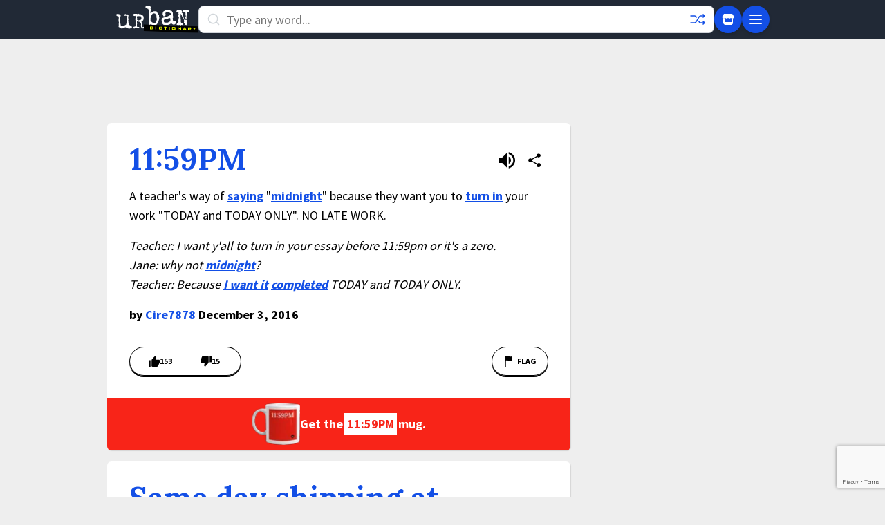

--- FILE ---
content_type: text/html; charset=utf-8
request_url: https://www.google.com/recaptcha/enterprise/anchor?ar=1&k=6Ld5tgYsAAAAAJbQ7kZJJ83v681QB5eCKA2rxyEP&co=aHR0cHM6Ly93d3cudXJiYW5kaWN0aW9uYXJ5LmNvbTo0NDM.&hl=en&v=PoyoqOPhxBO7pBk68S4YbpHZ&size=invisible&anchor-ms=20000&execute-ms=30000&cb=rbysthvkpyh7
body_size: 48858
content:
<!DOCTYPE HTML><html dir="ltr" lang="en"><head><meta http-equiv="Content-Type" content="text/html; charset=UTF-8">
<meta http-equiv="X-UA-Compatible" content="IE=edge">
<title>reCAPTCHA</title>
<style type="text/css">
/* cyrillic-ext */
@font-face {
  font-family: 'Roboto';
  font-style: normal;
  font-weight: 400;
  font-stretch: 100%;
  src: url(//fonts.gstatic.com/s/roboto/v48/KFO7CnqEu92Fr1ME7kSn66aGLdTylUAMa3GUBHMdazTgWw.woff2) format('woff2');
  unicode-range: U+0460-052F, U+1C80-1C8A, U+20B4, U+2DE0-2DFF, U+A640-A69F, U+FE2E-FE2F;
}
/* cyrillic */
@font-face {
  font-family: 'Roboto';
  font-style: normal;
  font-weight: 400;
  font-stretch: 100%;
  src: url(//fonts.gstatic.com/s/roboto/v48/KFO7CnqEu92Fr1ME7kSn66aGLdTylUAMa3iUBHMdazTgWw.woff2) format('woff2');
  unicode-range: U+0301, U+0400-045F, U+0490-0491, U+04B0-04B1, U+2116;
}
/* greek-ext */
@font-face {
  font-family: 'Roboto';
  font-style: normal;
  font-weight: 400;
  font-stretch: 100%;
  src: url(//fonts.gstatic.com/s/roboto/v48/KFO7CnqEu92Fr1ME7kSn66aGLdTylUAMa3CUBHMdazTgWw.woff2) format('woff2');
  unicode-range: U+1F00-1FFF;
}
/* greek */
@font-face {
  font-family: 'Roboto';
  font-style: normal;
  font-weight: 400;
  font-stretch: 100%;
  src: url(//fonts.gstatic.com/s/roboto/v48/KFO7CnqEu92Fr1ME7kSn66aGLdTylUAMa3-UBHMdazTgWw.woff2) format('woff2');
  unicode-range: U+0370-0377, U+037A-037F, U+0384-038A, U+038C, U+038E-03A1, U+03A3-03FF;
}
/* math */
@font-face {
  font-family: 'Roboto';
  font-style: normal;
  font-weight: 400;
  font-stretch: 100%;
  src: url(//fonts.gstatic.com/s/roboto/v48/KFO7CnqEu92Fr1ME7kSn66aGLdTylUAMawCUBHMdazTgWw.woff2) format('woff2');
  unicode-range: U+0302-0303, U+0305, U+0307-0308, U+0310, U+0312, U+0315, U+031A, U+0326-0327, U+032C, U+032F-0330, U+0332-0333, U+0338, U+033A, U+0346, U+034D, U+0391-03A1, U+03A3-03A9, U+03B1-03C9, U+03D1, U+03D5-03D6, U+03F0-03F1, U+03F4-03F5, U+2016-2017, U+2034-2038, U+203C, U+2040, U+2043, U+2047, U+2050, U+2057, U+205F, U+2070-2071, U+2074-208E, U+2090-209C, U+20D0-20DC, U+20E1, U+20E5-20EF, U+2100-2112, U+2114-2115, U+2117-2121, U+2123-214F, U+2190, U+2192, U+2194-21AE, U+21B0-21E5, U+21F1-21F2, U+21F4-2211, U+2213-2214, U+2216-22FF, U+2308-230B, U+2310, U+2319, U+231C-2321, U+2336-237A, U+237C, U+2395, U+239B-23B7, U+23D0, U+23DC-23E1, U+2474-2475, U+25AF, U+25B3, U+25B7, U+25BD, U+25C1, U+25CA, U+25CC, U+25FB, U+266D-266F, U+27C0-27FF, U+2900-2AFF, U+2B0E-2B11, U+2B30-2B4C, U+2BFE, U+3030, U+FF5B, U+FF5D, U+1D400-1D7FF, U+1EE00-1EEFF;
}
/* symbols */
@font-face {
  font-family: 'Roboto';
  font-style: normal;
  font-weight: 400;
  font-stretch: 100%;
  src: url(//fonts.gstatic.com/s/roboto/v48/KFO7CnqEu92Fr1ME7kSn66aGLdTylUAMaxKUBHMdazTgWw.woff2) format('woff2');
  unicode-range: U+0001-000C, U+000E-001F, U+007F-009F, U+20DD-20E0, U+20E2-20E4, U+2150-218F, U+2190, U+2192, U+2194-2199, U+21AF, U+21E6-21F0, U+21F3, U+2218-2219, U+2299, U+22C4-22C6, U+2300-243F, U+2440-244A, U+2460-24FF, U+25A0-27BF, U+2800-28FF, U+2921-2922, U+2981, U+29BF, U+29EB, U+2B00-2BFF, U+4DC0-4DFF, U+FFF9-FFFB, U+10140-1018E, U+10190-1019C, U+101A0, U+101D0-101FD, U+102E0-102FB, U+10E60-10E7E, U+1D2C0-1D2D3, U+1D2E0-1D37F, U+1F000-1F0FF, U+1F100-1F1AD, U+1F1E6-1F1FF, U+1F30D-1F30F, U+1F315, U+1F31C, U+1F31E, U+1F320-1F32C, U+1F336, U+1F378, U+1F37D, U+1F382, U+1F393-1F39F, U+1F3A7-1F3A8, U+1F3AC-1F3AF, U+1F3C2, U+1F3C4-1F3C6, U+1F3CA-1F3CE, U+1F3D4-1F3E0, U+1F3ED, U+1F3F1-1F3F3, U+1F3F5-1F3F7, U+1F408, U+1F415, U+1F41F, U+1F426, U+1F43F, U+1F441-1F442, U+1F444, U+1F446-1F449, U+1F44C-1F44E, U+1F453, U+1F46A, U+1F47D, U+1F4A3, U+1F4B0, U+1F4B3, U+1F4B9, U+1F4BB, U+1F4BF, U+1F4C8-1F4CB, U+1F4D6, U+1F4DA, U+1F4DF, U+1F4E3-1F4E6, U+1F4EA-1F4ED, U+1F4F7, U+1F4F9-1F4FB, U+1F4FD-1F4FE, U+1F503, U+1F507-1F50B, U+1F50D, U+1F512-1F513, U+1F53E-1F54A, U+1F54F-1F5FA, U+1F610, U+1F650-1F67F, U+1F687, U+1F68D, U+1F691, U+1F694, U+1F698, U+1F6AD, U+1F6B2, U+1F6B9-1F6BA, U+1F6BC, U+1F6C6-1F6CF, U+1F6D3-1F6D7, U+1F6E0-1F6EA, U+1F6F0-1F6F3, U+1F6F7-1F6FC, U+1F700-1F7FF, U+1F800-1F80B, U+1F810-1F847, U+1F850-1F859, U+1F860-1F887, U+1F890-1F8AD, U+1F8B0-1F8BB, U+1F8C0-1F8C1, U+1F900-1F90B, U+1F93B, U+1F946, U+1F984, U+1F996, U+1F9E9, U+1FA00-1FA6F, U+1FA70-1FA7C, U+1FA80-1FA89, U+1FA8F-1FAC6, U+1FACE-1FADC, U+1FADF-1FAE9, U+1FAF0-1FAF8, U+1FB00-1FBFF;
}
/* vietnamese */
@font-face {
  font-family: 'Roboto';
  font-style: normal;
  font-weight: 400;
  font-stretch: 100%;
  src: url(//fonts.gstatic.com/s/roboto/v48/KFO7CnqEu92Fr1ME7kSn66aGLdTylUAMa3OUBHMdazTgWw.woff2) format('woff2');
  unicode-range: U+0102-0103, U+0110-0111, U+0128-0129, U+0168-0169, U+01A0-01A1, U+01AF-01B0, U+0300-0301, U+0303-0304, U+0308-0309, U+0323, U+0329, U+1EA0-1EF9, U+20AB;
}
/* latin-ext */
@font-face {
  font-family: 'Roboto';
  font-style: normal;
  font-weight: 400;
  font-stretch: 100%;
  src: url(//fonts.gstatic.com/s/roboto/v48/KFO7CnqEu92Fr1ME7kSn66aGLdTylUAMa3KUBHMdazTgWw.woff2) format('woff2');
  unicode-range: U+0100-02BA, U+02BD-02C5, U+02C7-02CC, U+02CE-02D7, U+02DD-02FF, U+0304, U+0308, U+0329, U+1D00-1DBF, U+1E00-1E9F, U+1EF2-1EFF, U+2020, U+20A0-20AB, U+20AD-20C0, U+2113, U+2C60-2C7F, U+A720-A7FF;
}
/* latin */
@font-face {
  font-family: 'Roboto';
  font-style: normal;
  font-weight: 400;
  font-stretch: 100%;
  src: url(//fonts.gstatic.com/s/roboto/v48/KFO7CnqEu92Fr1ME7kSn66aGLdTylUAMa3yUBHMdazQ.woff2) format('woff2');
  unicode-range: U+0000-00FF, U+0131, U+0152-0153, U+02BB-02BC, U+02C6, U+02DA, U+02DC, U+0304, U+0308, U+0329, U+2000-206F, U+20AC, U+2122, U+2191, U+2193, U+2212, U+2215, U+FEFF, U+FFFD;
}
/* cyrillic-ext */
@font-face {
  font-family: 'Roboto';
  font-style: normal;
  font-weight: 500;
  font-stretch: 100%;
  src: url(//fonts.gstatic.com/s/roboto/v48/KFO7CnqEu92Fr1ME7kSn66aGLdTylUAMa3GUBHMdazTgWw.woff2) format('woff2');
  unicode-range: U+0460-052F, U+1C80-1C8A, U+20B4, U+2DE0-2DFF, U+A640-A69F, U+FE2E-FE2F;
}
/* cyrillic */
@font-face {
  font-family: 'Roboto';
  font-style: normal;
  font-weight: 500;
  font-stretch: 100%;
  src: url(//fonts.gstatic.com/s/roboto/v48/KFO7CnqEu92Fr1ME7kSn66aGLdTylUAMa3iUBHMdazTgWw.woff2) format('woff2');
  unicode-range: U+0301, U+0400-045F, U+0490-0491, U+04B0-04B1, U+2116;
}
/* greek-ext */
@font-face {
  font-family: 'Roboto';
  font-style: normal;
  font-weight: 500;
  font-stretch: 100%;
  src: url(//fonts.gstatic.com/s/roboto/v48/KFO7CnqEu92Fr1ME7kSn66aGLdTylUAMa3CUBHMdazTgWw.woff2) format('woff2');
  unicode-range: U+1F00-1FFF;
}
/* greek */
@font-face {
  font-family: 'Roboto';
  font-style: normal;
  font-weight: 500;
  font-stretch: 100%;
  src: url(//fonts.gstatic.com/s/roboto/v48/KFO7CnqEu92Fr1ME7kSn66aGLdTylUAMa3-UBHMdazTgWw.woff2) format('woff2');
  unicode-range: U+0370-0377, U+037A-037F, U+0384-038A, U+038C, U+038E-03A1, U+03A3-03FF;
}
/* math */
@font-face {
  font-family: 'Roboto';
  font-style: normal;
  font-weight: 500;
  font-stretch: 100%;
  src: url(//fonts.gstatic.com/s/roboto/v48/KFO7CnqEu92Fr1ME7kSn66aGLdTylUAMawCUBHMdazTgWw.woff2) format('woff2');
  unicode-range: U+0302-0303, U+0305, U+0307-0308, U+0310, U+0312, U+0315, U+031A, U+0326-0327, U+032C, U+032F-0330, U+0332-0333, U+0338, U+033A, U+0346, U+034D, U+0391-03A1, U+03A3-03A9, U+03B1-03C9, U+03D1, U+03D5-03D6, U+03F0-03F1, U+03F4-03F5, U+2016-2017, U+2034-2038, U+203C, U+2040, U+2043, U+2047, U+2050, U+2057, U+205F, U+2070-2071, U+2074-208E, U+2090-209C, U+20D0-20DC, U+20E1, U+20E5-20EF, U+2100-2112, U+2114-2115, U+2117-2121, U+2123-214F, U+2190, U+2192, U+2194-21AE, U+21B0-21E5, U+21F1-21F2, U+21F4-2211, U+2213-2214, U+2216-22FF, U+2308-230B, U+2310, U+2319, U+231C-2321, U+2336-237A, U+237C, U+2395, U+239B-23B7, U+23D0, U+23DC-23E1, U+2474-2475, U+25AF, U+25B3, U+25B7, U+25BD, U+25C1, U+25CA, U+25CC, U+25FB, U+266D-266F, U+27C0-27FF, U+2900-2AFF, U+2B0E-2B11, U+2B30-2B4C, U+2BFE, U+3030, U+FF5B, U+FF5D, U+1D400-1D7FF, U+1EE00-1EEFF;
}
/* symbols */
@font-face {
  font-family: 'Roboto';
  font-style: normal;
  font-weight: 500;
  font-stretch: 100%;
  src: url(//fonts.gstatic.com/s/roboto/v48/KFO7CnqEu92Fr1ME7kSn66aGLdTylUAMaxKUBHMdazTgWw.woff2) format('woff2');
  unicode-range: U+0001-000C, U+000E-001F, U+007F-009F, U+20DD-20E0, U+20E2-20E4, U+2150-218F, U+2190, U+2192, U+2194-2199, U+21AF, U+21E6-21F0, U+21F3, U+2218-2219, U+2299, U+22C4-22C6, U+2300-243F, U+2440-244A, U+2460-24FF, U+25A0-27BF, U+2800-28FF, U+2921-2922, U+2981, U+29BF, U+29EB, U+2B00-2BFF, U+4DC0-4DFF, U+FFF9-FFFB, U+10140-1018E, U+10190-1019C, U+101A0, U+101D0-101FD, U+102E0-102FB, U+10E60-10E7E, U+1D2C0-1D2D3, U+1D2E0-1D37F, U+1F000-1F0FF, U+1F100-1F1AD, U+1F1E6-1F1FF, U+1F30D-1F30F, U+1F315, U+1F31C, U+1F31E, U+1F320-1F32C, U+1F336, U+1F378, U+1F37D, U+1F382, U+1F393-1F39F, U+1F3A7-1F3A8, U+1F3AC-1F3AF, U+1F3C2, U+1F3C4-1F3C6, U+1F3CA-1F3CE, U+1F3D4-1F3E0, U+1F3ED, U+1F3F1-1F3F3, U+1F3F5-1F3F7, U+1F408, U+1F415, U+1F41F, U+1F426, U+1F43F, U+1F441-1F442, U+1F444, U+1F446-1F449, U+1F44C-1F44E, U+1F453, U+1F46A, U+1F47D, U+1F4A3, U+1F4B0, U+1F4B3, U+1F4B9, U+1F4BB, U+1F4BF, U+1F4C8-1F4CB, U+1F4D6, U+1F4DA, U+1F4DF, U+1F4E3-1F4E6, U+1F4EA-1F4ED, U+1F4F7, U+1F4F9-1F4FB, U+1F4FD-1F4FE, U+1F503, U+1F507-1F50B, U+1F50D, U+1F512-1F513, U+1F53E-1F54A, U+1F54F-1F5FA, U+1F610, U+1F650-1F67F, U+1F687, U+1F68D, U+1F691, U+1F694, U+1F698, U+1F6AD, U+1F6B2, U+1F6B9-1F6BA, U+1F6BC, U+1F6C6-1F6CF, U+1F6D3-1F6D7, U+1F6E0-1F6EA, U+1F6F0-1F6F3, U+1F6F7-1F6FC, U+1F700-1F7FF, U+1F800-1F80B, U+1F810-1F847, U+1F850-1F859, U+1F860-1F887, U+1F890-1F8AD, U+1F8B0-1F8BB, U+1F8C0-1F8C1, U+1F900-1F90B, U+1F93B, U+1F946, U+1F984, U+1F996, U+1F9E9, U+1FA00-1FA6F, U+1FA70-1FA7C, U+1FA80-1FA89, U+1FA8F-1FAC6, U+1FACE-1FADC, U+1FADF-1FAE9, U+1FAF0-1FAF8, U+1FB00-1FBFF;
}
/* vietnamese */
@font-face {
  font-family: 'Roboto';
  font-style: normal;
  font-weight: 500;
  font-stretch: 100%;
  src: url(//fonts.gstatic.com/s/roboto/v48/KFO7CnqEu92Fr1ME7kSn66aGLdTylUAMa3OUBHMdazTgWw.woff2) format('woff2');
  unicode-range: U+0102-0103, U+0110-0111, U+0128-0129, U+0168-0169, U+01A0-01A1, U+01AF-01B0, U+0300-0301, U+0303-0304, U+0308-0309, U+0323, U+0329, U+1EA0-1EF9, U+20AB;
}
/* latin-ext */
@font-face {
  font-family: 'Roboto';
  font-style: normal;
  font-weight: 500;
  font-stretch: 100%;
  src: url(//fonts.gstatic.com/s/roboto/v48/KFO7CnqEu92Fr1ME7kSn66aGLdTylUAMa3KUBHMdazTgWw.woff2) format('woff2');
  unicode-range: U+0100-02BA, U+02BD-02C5, U+02C7-02CC, U+02CE-02D7, U+02DD-02FF, U+0304, U+0308, U+0329, U+1D00-1DBF, U+1E00-1E9F, U+1EF2-1EFF, U+2020, U+20A0-20AB, U+20AD-20C0, U+2113, U+2C60-2C7F, U+A720-A7FF;
}
/* latin */
@font-face {
  font-family: 'Roboto';
  font-style: normal;
  font-weight: 500;
  font-stretch: 100%;
  src: url(//fonts.gstatic.com/s/roboto/v48/KFO7CnqEu92Fr1ME7kSn66aGLdTylUAMa3yUBHMdazQ.woff2) format('woff2');
  unicode-range: U+0000-00FF, U+0131, U+0152-0153, U+02BB-02BC, U+02C6, U+02DA, U+02DC, U+0304, U+0308, U+0329, U+2000-206F, U+20AC, U+2122, U+2191, U+2193, U+2212, U+2215, U+FEFF, U+FFFD;
}
/* cyrillic-ext */
@font-face {
  font-family: 'Roboto';
  font-style: normal;
  font-weight: 900;
  font-stretch: 100%;
  src: url(//fonts.gstatic.com/s/roboto/v48/KFO7CnqEu92Fr1ME7kSn66aGLdTylUAMa3GUBHMdazTgWw.woff2) format('woff2');
  unicode-range: U+0460-052F, U+1C80-1C8A, U+20B4, U+2DE0-2DFF, U+A640-A69F, U+FE2E-FE2F;
}
/* cyrillic */
@font-face {
  font-family: 'Roboto';
  font-style: normal;
  font-weight: 900;
  font-stretch: 100%;
  src: url(//fonts.gstatic.com/s/roboto/v48/KFO7CnqEu92Fr1ME7kSn66aGLdTylUAMa3iUBHMdazTgWw.woff2) format('woff2');
  unicode-range: U+0301, U+0400-045F, U+0490-0491, U+04B0-04B1, U+2116;
}
/* greek-ext */
@font-face {
  font-family: 'Roboto';
  font-style: normal;
  font-weight: 900;
  font-stretch: 100%;
  src: url(//fonts.gstatic.com/s/roboto/v48/KFO7CnqEu92Fr1ME7kSn66aGLdTylUAMa3CUBHMdazTgWw.woff2) format('woff2');
  unicode-range: U+1F00-1FFF;
}
/* greek */
@font-face {
  font-family: 'Roboto';
  font-style: normal;
  font-weight: 900;
  font-stretch: 100%;
  src: url(//fonts.gstatic.com/s/roboto/v48/KFO7CnqEu92Fr1ME7kSn66aGLdTylUAMa3-UBHMdazTgWw.woff2) format('woff2');
  unicode-range: U+0370-0377, U+037A-037F, U+0384-038A, U+038C, U+038E-03A1, U+03A3-03FF;
}
/* math */
@font-face {
  font-family: 'Roboto';
  font-style: normal;
  font-weight: 900;
  font-stretch: 100%;
  src: url(//fonts.gstatic.com/s/roboto/v48/KFO7CnqEu92Fr1ME7kSn66aGLdTylUAMawCUBHMdazTgWw.woff2) format('woff2');
  unicode-range: U+0302-0303, U+0305, U+0307-0308, U+0310, U+0312, U+0315, U+031A, U+0326-0327, U+032C, U+032F-0330, U+0332-0333, U+0338, U+033A, U+0346, U+034D, U+0391-03A1, U+03A3-03A9, U+03B1-03C9, U+03D1, U+03D5-03D6, U+03F0-03F1, U+03F4-03F5, U+2016-2017, U+2034-2038, U+203C, U+2040, U+2043, U+2047, U+2050, U+2057, U+205F, U+2070-2071, U+2074-208E, U+2090-209C, U+20D0-20DC, U+20E1, U+20E5-20EF, U+2100-2112, U+2114-2115, U+2117-2121, U+2123-214F, U+2190, U+2192, U+2194-21AE, U+21B0-21E5, U+21F1-21F2, U+21F4-2211, U+2213-2214, U+2216-22FF, U+2308-230B, U+2310, U+2319, U+231C-2321, U+2336-237A, U+237C, U+2395, U+239B-23B7, U+23D0, U+23DC-23E1, U+2474-2475, U+25AF, U+25B3, U+25B7, U+25BD, U+25C1, U+25CA, U+25CC, U+25FB, U+266D-266F, U+27C0-27FF, U+2900-2AFF, U+2B0E-2B11, U+2B30-2B4C, U+2BFE, U+3030, U+FF5B, U+FF5D, U+1D400-1D7FF, U+1EE00-1EEFF;
}
/* symbols */
@font-face {
  font-family: 'Roboto';
  font-style: normal;
  font-weight: 900;
  font-stretch: 100%;
  src: url(//fonts.gstatic.com/s/roboto/v48/KFO7CnqEu92Fr1ME7kSn66aGLdTylUAMaxKUBHMdazTgWw.woff2) format('woff2');
  unicode-range: U+0001-000C, U+000E-001F, U+007F-009F, U+20DD-20E0, U+20E2-20E4, U+2150-218F, U+2190, U+2192, U+2194-2199, U+21AF, U+21E6-21F0, U+21F3, U+2218-2219, U+2299, U+22C4-22C6, U+2300-243F, U+2440-244A, U+2460-24FF, U+25A0-27BF, U+2800-28FF, U+2921-2922, U+2981, U+29BF, U+29EB, U+2B00-2BFF, U+4DC0-4DFF, U+FFF9-FFFB, U+10140-1018E, U+10190-1019C, U+101A0, U+101D0-101FD, U+102E0-102FB, U+10E60-10E7E, U+1D2C0-1D2D3, U+1D2E0-1D37F, U+1F000-1F0FF, U+1F100-1F1AD, U+1F1E6-1F1FF, U+1F30D-1F30F, U+1F315, U+1F31C, U+1F31E, U+1F320-1F32C, U+1F336, U+1F378, U+1F37D, U+1F382, U+1F393-1F39F, U+1F3A7-1F3A8, U+1F3AC-1F3AF, U+1F3C2, U+1F3C4-1F3C6, U+1F3CA-1F3CE, U+1F3D4-1F3E0, U+1F3ED, U+1F3F1-1F3F3, U+1F3F5-1F3F7, U+1F408, U+1F415, U+1F41F, U+1F426, U+1F43F, U+1F441-1F442, U+1F444, U+1F446-1F449, U+1F44C-1F44E, U+1F453, U+1F46A, U+1F47D, U+1F4A3, U+1F4B0, U+1F4B3, U+1F4B9, U+1F4BB, U+1F4BF, U+1F4C8-1F4CB, U+1F4D6, U+1F4DA, U+1F4DF, U+1F4E3-1F4E6, U+1F4EA-1F4ED, U+1F4F7, U+1F4F9-1F4FB, U+1F4FD-1F4FE, U+1F503, U+1F507-1F50B, U+1F50D, U+1F512-1F513, U+1F53E-1F54A, U+1F54F-1F5FA, U+1F610, U+1F650-1F67F, U+1F687, U+1F68D, U+1F691, U+1F694, U+1F698, U+1F6AD, U+1F6B2, U+1F6B9-1F6BA, U+1F6BC, U+1F6C6-1F6CF, U+1F6D3-1F6D7, U+1F6E0-1F6EA, U+1F6F0-1F6F3, U+1F6F7-1F6FC, U+1F700-1F7FF, U+1F800-1F80B, U+1F810-1F847, U+1F850-1F859, U+1F860-1F887, U+1F890-1F8AD, U+1F8B0-1F8BB, U+1F8C0-1F8C1, U+1F900-1F90B, U+1F93B, U+1F946, U+1F984, U+1F996, U+1F9E9, U+1FA00-1FA6F, U+1FA70-1FA7C, U+1FA80-1FA89, U+1FA8F-1FAC6, U+1FACE-1FADC, U+1FADF-1FAE9, U+1FAF0-1FAF8, U+1FB00-1FBFF;
}
/* vietnamese */
@font-face {
  font-family: 'Roboto';
  font-style: normal;
  font-weight: 900;
  font-stretch: 100%;
  src: url(//fonts.gstatic.com/s/roboto/v48/KFO7CnqEu92Fr1ME7kSn66aGLdTylUAMa3OUBHMdazTgWw.woff2) format('woff2');
  unicode-range: U+0102-0103, U+0110-0111, U+0128-0129, U+0168-0169, U+01A0-01A1, U+01AF-01B0, U+0300-0301, U+0303-0304, U+0308-0309, U+0323, U+0329, U+1EA0-1EF9, U+20AB;
}
/* latin-ext */
@font-face {
  font-family: 'Roboto';
  font-style: normal;
  font-weight: 900;
  font-stretch: 100%;
  src: url(//fonts.gstatic.com/s/roboto/v48/KFO7CnqEu92Fr1ME7kSn66aGLdTylUAMa3KUBHMdazTgWw.woff2) format('woff2');
  unicode-range: U+0100-02BA, U+02BD-02C5, U+02C7-02CC, U+02CE-02D7, U+02DD-02FF, U+0304, U+0308, U+0329, U+1D00-1DBF, U+1E00-1E9F, U+1EF2-1EFF, U+2020, U+20A0-20AB, U+20AD-20C0, U+2113, U+2C60-2C7F, U+A720-A7FF;
}
/* latin */
@font-face {
  font-family: 'Roboto';
  font-style: normal;
  font-weight: 900;
  font-stretch: 100%;
  src: url(//fonts.gstatic.com/s/roboto/v48/KFO7CnqEu92Fr1ME7kSn66aGLdTylUAMa3yUBHMdazQ.woff2) format('woff2');
  unicode-range: U+0000-00FF, U+0131, U+0152-0153, U+02BB-02BC, U+02C6, U+02DA, U+02DC, U+0304, U+0308, U+0329, U+2000-206F, U+20AC, U+2122, U+2191, U+2193, U+2212, U+2215, U+FEFF, U+FFFD;
}

</style>
<link rel="stylesheet" type="text/css" href="https://www.gstatic.com/recaptcha/releases/PoyoqOPhxBO7pBk68S4YbpHZ/styles__ltr.css">
<script nonce="2Sr_uWU9NN0dN2NW8Q5yhw" type="text/javascript">window['__recaptcha_api'] = 'https://www.google.com/recaptcha/enterprise/';</script>
<script type="text/javascript" src="https://www.gstatic.com/recaptcha/releases/PoyoqOPhxBO7pBk68S4YbpHZ/recaptcha__en.js" nonce="2Sr_uWU9NN0dN2NW8Q5yhw">
      
    </script></head>
<body><div id="rc-anchor-alert" class="rc-anchor-alert"></div>
<input type="hidden" id="recaptcha-token" value="[base64]">
<script type="text/javascript" nonce="2Sr_uWU9NN0dN2NW8Q5yhw">
      recaptcha.anchor.Main.init("[\x22ainput\x22,[\x22bgdata\x22,\x22\x22,\[base64]/[base64]/[base64]/[base64]/[base64]/UltsKytdPUU6KEU8MjA0OD9SW2wrK109RT4+NnwxOTI6KChFJjY0NTEyKT09NTUyOTYmJk0rMTxjLmxlbmd0aCYmKGMuY2hhckNvZGVBdChNKzEpJjY0NTEyKT09NTYzMjA/[base64]/[base64]/[base64]/[base64]/[base64]/[base64]/[base64]\x22,\[base64]\x22,\x22ZmpJKMKgNMK4wotFHsOwPsKQBsONw4TDjGbCmHzDgcK4wqrClsKKwplibMOUwp7DjVc/OCnCixoQw6U5wrIMwpjCgm7Ci8OHw43Dg2lLwqrCgsOnPS/CtsOdw4xUwovCuit4w6RpwowPw4t/w4/DjsOWesO2wqwKwqNHFcKEEcOGWCHCl2bDjsOIWMK4fsKLwqtNw71nL8O7w7cqwoRMw5wJEsKAw7/Cn8OWR1s6w78OwqzDoMOOI8Obw5vCqcKQwpd1wpvDlMK2w53Dv8OsGDkkwrV/w4MAGB5mw6JcKsOiLMOVwopZwr1awr3ClcKewr8sFcKEwqHCvsKZP1rDvcKOTi9Aw6FBPk/CtMOKFcOxwo/Du8K6w6rDkxw2w4vChcKjwrYbw63CoSbCi8O1wq7CnsKTwpc6BTXCjm5sesOZXsKueMKHBMOqTsO/w45eAATDuMKyfMO/TDVnNMKRw7gbw6zCocKuwrcNw5fDrcOrw43DvFN8cRJURA1hHz7Dv8ODw4TCvcOWUDJUPiPCkMKWGmpNw65rRHxIw4I3TT9rBMKZw6/CjB8teMOVUsOFc8Kww5BFw6PDkxVkw4vDj8OCf8KGJ8KrPcOvwpo2WzDClnfCnsK3YMO/[base64]/w7QveRtEwrnDlk46XVbCpy0Cwr9rwrDDnHRkwqMWJTlUw5oAworDlcKDw7fDnSBTwqo4GcKDw7s7FsKRwpTCu8KiXsKYw6AhZ3MKw6DDmMOTax7DuMK8w55Yw63DpkIYwolxccKtwojCkcK7KcK6IC/[base64]/Cpj1mHmHCrcOrPMOzw4VGwpoAeMODwovDqcK2bznCuSd2w5nDrTnDv2EwwqR8w6jCi18ERxo2w5LDo1tBwr7DisK6w5IGwpcFw4DCkMKmcCQdJhbDi1d4RsOXKcOGc1rCqsO/[base64]/Cu8KEazVuaWJ8w7jCihzDnlnDhmoHNsO+bjbCpXZRdcO3PcOgJ8OGw5nCh8KDMmYqw6XCjsOawocJTTd4ZEPCoBBew5rCo8KvU2bCuHtYNT/Cp13CnsK1CTRUAX7DrmxZw54hwoDCosOtwpnDiUrDosKQK8Obw7TCmyYKwpnCk1/[base64]/NFvDlTnCjEzDlGnCsW3DtMOpwqtVwr5Lw5XCgcOYw5vDl2lgw4xKMcKIwoLDmsOqwqjChAtkd8KAWsOpw5A1JAnDmsOGwo4hT8KSSMOKBUvDlcKFw5FlE1V9QSrCpCjDjMKrHj7DkF5qw6LCiSHDtzfDiMKsAGLDv2fCi8OqUk1YwoE0w55ZSMO9bB1+wqXCv1/CvMKbNBXCvBDCoBB2wpXDiw7Cq8OcwpnDpx5KSsO/fcKpw7d1bMK1w6IAecKLwoDCnQdDNX0MB0nDrT9kwpUHUV0Kcjw7w44OwpTDqgZnJMODbkTDvwjCumTDhMKCR8K+w6JyezAowqs9Y38DTsOEcWUDwoLDiwVHwopBYsKlEwECIcODw5/DjMOowq/DrMO4QMOtwroHacKaw5fDlcONwprDs1YnYTbDllYJwpHCm0vDuRACwrwWHMOKwpPDssO8w6XCpcOcL3zDqB8Tw4/[base64]/CtsOMHn3CnMKnwo/Cu1DDjEvDv8OTWB85ZMKKw48Cw7rDr13Cm8OiDMKtdzzDuHfChMKOBsOGDRJWwrsGUsKQw40ZNcOxLgQNwr3CksO3woJVwos6S2LCvXYYw7XCncOHwojDm8Oew7JZQGDCvMKoGi1XwpfDkMOFWz0McsO1wpXDkEnDi8O/HjcAwp3CkMO6C8KxVBPCmcKGw4fCg8KkwrTDrUhFw5VAXSxrw41gaGkZQCHDl8OWDVvCgnHChkfDkMONJmPCu8KsbRPCklvCkl1lIsORwrfCrmDDp1geJ1/DiEXDpsKfw7kbX1AEQsO8XMKVwqnCuMOIPVfDskfDqcKzb8O2wqjDvsKhUnvDkXLDoQBhwqPCsMOrP8OeeC5+WT3CmsKgPsKBIMOCBirCtsOMIMOuXT3Du3zDr8OfFsOjwo1PwoXDiMKOw5DDgTosE0/DtkE5wrvCmMKKT8Kfw5fDjzjCnsOYw6nDrMKmPmfClMOJLBouw5Q3NkDClsOhw5jDgcOpGnZ5wr4Fw5TDjF5Nw4sRdUrDlTFkw5jDqmfDnxvCqcKjQT/DlsOAwqbDlMKEw6coRTU/w4UFC8OaMsODC2LCi8KgwrXCisOXMMOWwpk2A8Oiwq3Cp8Kvw6hEC8KKU8KzUxvCqcOrwpgnwq93wpbDgQ7CjMOmwrDCuFPDhMKFwrnDlsKnE8O+SVlsw7DCnB4/UsKzwpDDjsKBw63CosKYCsKKw5zDgcK3MMOqwrjDicKbwo7Do2w1D0ouwp/CsgLCmksuw7VbOx1xwpItYsOzwrMDwo/DpcOYB8KhBjxsNHPCucO6chhHdsKmwr0WD8OXw43DmVgQX8KHYMO/w5bDlRrDosOMwpBLB8OFw5LDmyBwwpDClMOGwrkoJwtRUsO4VhHCnn4wwqJiw4zDuDbDgCHDocKlw68fw63CpXLCqsKuwoLDhQ7Dq8OIa8O4w4BWbFzCrsO2Sy4Pw6BXw4/CusK0wr7CocO2b8KlwrJRfDfCmsO9TsKUMsOfXsOOwonClAXCisK3w6nCghNGBkxVw4dqFAHCpsOzUihFXyJkw4QBwq3CicOeJm7Cl8O4IznDlMKHw7PDmGvCtsKre8KnQcK2wqdvwrIAw7nDjw/CsF/CgMKRw5tFXGx5IMKowpnDnV/CjMK3AzLDj3gwwpjCjsOIwogbw6XCo8ONwqLCky/DlmlkUmHClRMsD8KRDMKDw7wPcMKVSMOuG20kw7LCjcO9YArCvMK3wr8nSVzDucO0wp52woovD8OoAsKRMDXCh0xHFsKCw67DkSV8VcOzRsO+w6wtb8Oswr0oIXMKw6oGHmDDqMO6w7FpXiLDl1plIiLDhzNfDMOHw5PCtAwjw7XDk8KMw5hRLcKNw6PDtcONGsO8w5/DsyPDkxwFUcKKw7EHw41YKMKNw44JfsK2wqXCmTN6MC3DtgQJTjNYwrTCoFnCqsKNw53Cv1J/M8OFRSHClnDDtjLDiSHDgkbDksKEw5TDsQ50wqY4fcObwpXCrkbCv8OsSsOEw6zDgSwcQmzDhcKGwqzDlRVXKXLDlsOSXMOlw6ApwrTCv8KpAHfCo1DCo0DCqcKOw6HDiGY3DcOREMOfEMKQwrZ/wrTCvjrDocOOw74iBsKPY8KibMKIV8K3w6RDw6d/wr90dMK8wqPDi8Kiw5BTwqnCpMOaw6dMwoslwrwiw5fDuFxXw7Ahw6XDrMKxwqbCuTPCmGTCogrCgjPDmcOiwrzDvsKOwrpDDy4fR2JTTGjCrwHDrcOow4/Dj8KCZ8KLw7B2OxnDiEhobyHDgkxqSsO7P8KBATDDllDDsgTChVLDqhfCrMOzBmdsw5HDocKsEiXCtMOQbcOLw4siwp/Ds8O/w47CrcOAw5rDh8OAOsKsdFDDtsKhbXhNw6bDhxXCk8KiDcKhwqlbwojCjsOlw7Ujw6vCqm4QFMOrw7c9L1kbfWQ9Sl12cMOUw5l9UzTDoAXCmQonXUvCkcOyw6FrcndUwqEsaGFhAyV5w7h4w54Ewq4OwqHCnSvDslTDsT3DoT/CtmJHCnc1XnjCpDpfA8OQwr/Du2zCmcKDTcOsNcOxwpbDr8KkFMK8w79qwrLDlzHCtcK6OToQKWU8w7wWJhs2w7BWwqEjLMOdCsKFwo0qFWrCrhXDqlPCmsOZw5BIUAZCw4jDjcK5McK8BcKOwo3CkMK5cldyOAzDoibCosK/HcKfYsKMV0LCvMKDF8KqcMKeVMOWw6fDt3jDhFpJNcObwpfCgETCtCUOwrrDgMOow6/Ct8KfEVXCnMOQwopww4TCn8O9w7HDmmPCicK1wpzDqEHCq8KYw5/[base64]/[base64]/wqPCiWQPwrXDpsKDwrDDqThrMyViHMObbMKiR8OmR8KLcyBMwpVgw7wWwrJHJ3nDuxw8PcKlJ8K/[base64]/DhcO3fsO3UANDw4zDp8Ofw4PCoMO/[base64]/CoR7CtsOcLMKGw4MmJ8O/w7bDisKKw7xTwpfCuk3DrzYyU3lrBFkOYsOLbyPCjCXDscOrwqjDmcKww5wjw7HClVJrwqdXwqPDgsKebEs2AsOnVMOzX8OPwpnDp8OYw7nCtSLDkAFVAcOzKMKaacKfH8ObwpDDhG88wpXCiEZFwowqw6Emw5/Dg8KawpTCmlLCoGfDpcOeERPDhiDCucOvByNjw7V5woLDjsOfw4sFBR/DsMKbA3dTTkoXIsOgwpBFwqVkKGpZw6hEwo7CoMOSw77DqcOdwqtFMcKGw4RXw4rDp8Obw7leaMO1Wg7DiMOTwqh+KcKdw5nCucOad8Kqw7N2w6pLwqxuwp/CncKKw6o7wpfCkX/[base64]/CmSHDv8K7w6piR8KUwpVIcMO4LsOdPhDDqcOfJMOBLcO5w4spHsKqwoXDrjdhwp5MUW0VCsKtYQjCmk0MSMOoasOdw4PDqwfCg3jDlEcBw7HCnzpuwonCqX1RFh/Cp8OLw689wpBtAx/Dkmocwq3DrVo/Cj/[base64]/wpzCs2IBwozDtcKWF8OBI8O8wp55bkPDgEw5cRt1wpbDqXcWDsOHwpHDmzDDgsKEwokST17CrmXCrcKkwppeCQdFwpk1En3CugDDrcK/TxtDwpLCuxJ+XwQ8Kh0aXE/[base64]/LBAhwp7ClErCnE8yw4E5WMKYw7Ukwp0+X8KcwqvDhgnCl1oswoTCqcKSAy3DisKxw4QvP8KKHT3DlRPDjsO/w5nDuAvCu8KNUijDmSLDiT9HXsKuw5srw4I7wqE1wqRxwpAbYjpMI1tpMcK5wr/DtcKzYgnDoUrCrMKlw4dMw6LDlMOxLwHDonZVRcKaJcOGDmjDqhonFsOVACzDr2HDp1opwrhETwvDpzFKw6cucibDtzfDisKRVg/CoHXDoyrDrcKZN0goLjcjwrZXwp0+wplWQzZww6LCh8Kcw7vDox4bwow+wpfDhcOEw6opw4XDlsOQZllfwphPWjFcwrbDlWpPWsOHwoHCp3xBUk/ChwpFw5vClExJw5/Ci8OUcQhJWDjDjBDCjzgRaz1+w517wpAOQcOcwp/Cg8KtG2UAwr1+ZDjCr8OMwoo0woNYworChHPCqcKEQR3CqgpTXcOibyzDrgU7ZsKfw5FpGH5DRMOXw4hPPMKsY8OkOFx8EEzCg8K/f8OPTg/Co8OUNSfCiUbCmxoewqrDumMKUMOBwoLDvGIrWC4hw6jDrMO2blUyOsO0TsKow5zDvkTDvsO9LcOMw4hGw5LClcK3w4/DhHfDnHTDlsOEw6LCg0bCqGrCrsKzw5E/w7xFwpxMTRsqw6fDn8KEw7AfwpjDrMKnQsOFwpZWAMO0w7YnImbDv19lw7dOw6sjwokdwpHDoMKqOBjCoDrDrTXCl2XDg8KCwo3ClMKNacOYfcKcaHtLw71HwoPCp2DDgsOHLMOmw41Pw4/DmxpfajzCkT/Dry1Gwp3CnDM6XWnCpMKgc08Uw4JuFMKPJCXDrQl0BMKcwo1Bw5bCpsKWLCjCisKJwpJyUcOzQkvDrD4TwpBBw7h+CG9Zw67DnsOkw4oPDH4+KTHClsKZIMK2QsOkw5BAHRwqw5Axw7XCmkULw6bDh8KOJMOKLcKbNsKgaA/DhmwzeS/DksKUwos3QcOxw4PCtcKnVEPDiiDDlcOpUsKrwp4Jw4LCjsKZwqrCg8KIQcOnwrTCuWcVDcOZwqfDgMKLKRXDsRR7FcOXempuw5fCkcOIVV/CuW0/aMORwptfWjpVQg7DtMKQw49LHcOrEXnDrjvDncOJwp4fwqouworDg3nDq1MSwqbCtMK0w7pWL8KXX8ONPCnCpMK1AEkxwpMZOwUhfBPCp8KZwoh6bHh2TMKzwpHCowvDt8Kfw5x6w4towoXDisKjWkksBcOJDTzCmxrCg8O+w6kBNFHDtsK/[base64]/DjDjDgz7DtEjCpC0mwosdF8OzwrjCiMOrw4A1woLDvcORTg1zwrpwcMOhWjhzwoNiw4nDqF9CVFXCiCvCqsK0w6dcUcOiwoAew5Apw6rDusKvB19Xw6jCtEE2UcK5JcK+FsOfwpXDgXpcYcK0wo7DrcOqJGNXw7DDl8OwwrBobcOFw4/CkycwdX/[base64]/[base64]/[base64]/[base64]/BgjCpijCt8Osw4rDn8Kjw7LCt8KCHXrDh8KHwrvCrHzCvsO/CGvCnsO9wqrDlEnCpDASw5M7w7jDs8KMbmRCKyPCm8OFw7/Ct8KoUMO0e8OSBsKUR8KiOMOAXQbClwF2EsKsworDoMKIwqbDn0w+PcKfwrjDnsO7A3N7wpHDj8KVMEXCm1AhVjLCrA8KSsOKWh3DqSgGcmDCq8KxSTjCsUQXw6xmGsO/IsK6w5LDvcOmw592wrTCsBPCvsK+wozCtHstw7nCm8KHwpMQwqt6AMOLw4MBD8O5dWAwwq7CmsKqw4xFwq16woHCnMKlQMOhUMOCFMKpDMK/w783EijDim/Ds8OEwrY/NcOOScKdOQDDgcK1wrYcwp3CgTzDk2fCjsOKw4pMw78Tc8KcwoHDmMO4DsKkSsOVworDi0guw6NNdFtsw6kFw5tew6gWajoPw6nCoyocY8KBwodbwrvDigTCsyIzfXnDp2fCuMOKwqRTwoDDh0rDvsOzwrzCqsOyRyV7wq3Cp8OnDcOIw4fDmE/ChnLCjMKjw6jDscKVBnvDrWLDhHLDhMK/OcOcfEJ1ZFgUwqzChglDw7jDn8OSZcOkwp7DvFNpw7VWfcOkwp4OJjl3ADTCvnnCm0ZeXcOiw7BacMO6woYNWyXCkDIqw4/DocKrNcKEVcKOFsOKwp/Ci8KFw4RNwroVZsKsRhPCgRBaw73Dm2zDjkk4wp8fPsOyw4xSwrnDhcK5w70ZQEVVwqPCrMKddUjCrsOUZMKfw65hw4UMMcKZK8OBKcOzw5JzeMK1Fw/CgSAaSAl4wofCumhew7jDr8KWMMKuN8OZw7bDtsOoDS7DjMOPOWoSw4DCs8OyNcKmImjDrsOPXzTCp8KUwoJjw79dwqXDm8KWY3lxGcO5eUDCslh/A8KsNRPCqMOXwrFjf23Ci3zCqV7Cjw3DqzwIw61Hw5fCi0nCuypvNsOCWw5/w7nDu8K4Pw/Cq3bCrMKPw40pwolJw4cPQxHCuSHCjcKFw4llwpg+N1gnw4oXYcOgVMKrbsOmwrdlw6PDpzN6w7jDscKtYDjCkcK0w6ZOwqXCk8OqKcKVA1/DpH3CgWLCn1/DqhXDnShgwoxkwrvDoMOvw5sowogTH8OGVC5Yw4HDt8O2w7jDv2xow60fw57Co8Opw4B3YUDCssKRZMO/[base64]/Dp8OLQlI6ZsO5AMKhTFU4BVpzwqLCo2diw7/[base64]/wocLwojCjwLDgcKePVcFS8OiPWgSwop7X04hF3gQax1ZLcK3T8OObcOaGAzDpSHDhk5owocmbzUXwpHDt8Kqw5LDicKQS3bDrRNZwrB/w7FVXcKYdFTDs09yc8OcBsKTw5jDl8KqcHVkEsOTa0NTw7XCnnkzH0Rff0JmR00sWcK5dcKWwoAjH8OqFsOqNMKvPMO4KcKHFMO/LsOBw4A6wpkVZsKow54TDzxDKXJVLMKCZDFOFk5SwoTCh8K6wpU7wpFqw4JtwpJxNVRMT33Cl8KCw4w7HzjDksKjA8KFw6/[base64]/CisOfMsK2w54MwqhTeDNxw6jDhikkCsKpCcKoeE0Kw4Mfw4LCqsOmPsOVw6RBecOFccKCXiBbw5zCncOaI8OaScK0bcKMbcKNWcOoRk4ZZsKHw6MNw5/Cu8K0w5gSLjHCoMO5w6/CihMOHRwzwovCrX8Xw7nDqU7Dn8Kuwp8zUynCnMOhCC7DpsODX23CgS/CmkRLUcKVw5fDosKRwqUOHMKsAsOiw44Vw5zDnTgfbsKSV8O/[base64]/[base64]/AUPCqwF6wqgIw6VRJl0JVsONDsOQVsK7GsOhwqZJw6rCiMO4I1PCjwVsw5gOIcKNw6XDtmdVfkHDvCnDhmFIw5bChRYgTcOEJ2jCjk3DtyJ6amrDhcOpw7oEaMKXKcK6wopiwrwXwo09K2U0wo/[base64]/CjcKaWMOOwpDDtsOtwph8wq7CqMO5RhbDgUQWwofDp8OseGpSU8OHNEzDs8Kwwpd8w6/DosKDwpEQwprDn3JTw59PwrQjwpA1bDDCjFHCsXnCuUzCssOwUWbCmGVOZsKJcjzCn8OUw5MnCRF5I3h3O8KOw5DDosO/[base64]/DrcKyw6rDq8O5W8KuDS88aSUnw67Ch3F6w6/CjMKLw5ZowoNOwpbCkhvDmMOUQ8Krwqt9TD8eVcOtwq4Kw7bCk8O8wpBhNcKSGcOjZmjDqcOMw5DDmQ7DucK9JcOoYMO8FEcNUEUSwrZyw59Jw6XDnSPCqRsKWsOxdRTDo3UVecKxw7nClmBfwrPCrz9CQG7Cvg/Dgi5pw599EMKcbDVBwpcFFTRhwqHCsk/DiMOvw4VxEMKCX8OZEsK3wrpgHcK4wq3CucO+dcOdwrHCmsOKSHTChsKqwqUdGX7CrwHDmAECGsOFXEoPwoXCuGPCicO2GGrDiX1xw4pCwoXCu8KBwoPCkMK9aB/Cs1DCocKuw4LCnMO1UMOgw6YJw7XCrcKiLkomTSEzDsKJwrfCpU7DgFTCtDAzwpwSwpXCicO8VcKeBg7DkgsUfsO/wpHCq14rcns7wpHCmS1ow7t/T23DnTnCg30eHsKHw4/DmMKKw6QrClXDvsOUwqXCv8OvE8OUccOgdcOiw57DjVvDqhfDr8OnS8KfMh7CqHdmNsKJw6szB8O1wpI8G8K3w7NQwp9ON8Ozwq/[base64]/CrcOZw5vDvMKBFG8ywr/CvWsmBzHDqsKTG8OFw7XCisO6w7VvwpfDvsKuw6PDnMKjPlzDnjJ5w5/DtHPCgnzChcO6w7sTFsKUbsKuOlDCiS0Iw6nCu8O4wrpxw4fDjsKUw47DiktNd8Oowp/DiMOqw4N/BsODQVjDlcOCA2bCj8OWdsK7WkB9WWQBw7E/Wn1sT8OhPsK6w7jCrcKrwoIKUMK1dsKwDDdoK8KKw5TDiljDnwPCu3bCrldDG8KIYcOpw59bw5gCwrBuYTTCmcKkKRLDgMKsVMKqw6hnw51JNMKlw57CtsOuwqzDlTLDgcKVw6/ChsK2d3nCrX4teMOvwo3DkMKXwrxEFBoXIwXCuwFMwpfCk24Kw7/[base64]/CgmTCiyPDgTcNw7FzR3fCslbDkQBUwpLDvsOSTiJ0w7EAChjCnMOzw6bCogfCohfDsj3CrMONwplTw7MOw4PDs2/CmcOcUMKlw7Mofltuw6k0wpRwWQlOa8Kbwplvw73Cv3IKwp7Cnj3CuVbCpjJuwqnCjsKDw6vCih4hwpQ8w7JuDcOmwqDCi8KAw4fClMKKSWkewpXCvcKwTxfDjcOEw4wIw6bDi8KUw5MVa0rDl8KqBA7Cp8OQwr90cRB8w71TJsO/[base64]/DjsKnFl3ChMOlDWAidmMBX8KXw6LDuiDCvsOGw4jCoSLDj8ORFyXCgjcRwoZ9w5w2wqfCusKKw5svBsKpGg7Csi/CtA7CpDXDr2YfwpvDvcKJPAoww6MUbMOsw5MPfMOxXWF4U8OTMsOYR8OQwrrCqUrCkXxtI8O1PQzChMKAwoPDomV/wpFiEMKnZ8OCw7jDpDNzw5fDgElYw7fCiMOmwq7DucKhwp7CglDDgXZYw5DCsAzCvsKOIXscw5DDt8KsLmfDq8Kqw5odVFvDrmbDosKOwqzCiTMBwobCnCfCjsKzw7gLwpgkw5HDkTIOAsK+w4vDkmc6LMO9c8KjAS/Dh8KwYmrCksK7w48owoI2ETTCqMOEwq8PZ8OgwowhSMKJacOdMMKsDXZew7c1wrpEwp/Dq3nDrw3CksOfwozCl8KTH8Klw4rDoT3DucOGDsOZd0MXCyAGFMObwpnCniwZw6bCinnClhLDhiduwrvDo8KywrR3dlsfw5LDhQTCg8OQLk4BwrZfbcKQwqIwwrd/w57DpHLDjlV8woE+wr9Nw5DDgcOMwp/Cl8Kxw6opG8Knw4LCvwjDqsOhVmXCu17CqcOBIAfCj8KFP3/DhsOZw4MtTg4JwrDDjkgTUcOxecO4woPCsRHCvMKUfcOMwrvDsAd/ByPCvyfDjcKHw6Ziw7/Dl8OswrjDshLDoMKuw6LCqQoZwqvCmSHDrcKJXjkpJUXDisOwRHrCrMKRwod2w4LCoUURw7daw4rDjy3CtMOHwr/[base64]/Dh2vDi2IOdXM+WSfCncKlS0IGw43ChsKlwr4qNcOrw7FyZhzDv3c8w5rDg8O8w6LDhgojay7Dky5/wphQasOgw4TDkAnDkMOOwrIdw74Bwrw2w7ANwp3DhMORw4PCscOcK8Kow6Nfw6nCm30ZV8KjXcKWwrjDj8O+wrfDtsKoTsKhw5zCmTlkwrtpwrppWCzCrkXDhiQ/SAk4w4tZY8OBLMKKw50YFsOLH8Obahg9w4DCrMKtw7XDpWHDhh/Dvl5RwrNQwrVvwobCqzBmwr/CtxUtLcKAwr5MwrPCmsKGw6oewqcOB8KqcGTDgWhXAcKiAmEnwqTCi8O9ZsKCC2Zyw7xya8OPIcKyw4d1wqLCo8OYUw4Zw6gnw7rClA7Cm8OJV8OmBBnDvsO7woBgw5Qcw7fDj0HDjlFRw4MXMgLDsB4NWsOswrrDsVo9w5DCksOBalk0wq/[base64]/CqMKewqFYw7vCu8Oua1tAwpDCt8KAwq0CEsOzwqlHw6TDn8KPw6piw7cJw7nCpsKLLiPDnA/DqsK8OkwNwodZEzPCrMKZA8K+wo1Zw75Bw4fDv8KTw5tWwofCicOGw43CjxIlRlDCr8OJw6jCrks9wod7wqTDikFiwqTDogjCoMKlwrMiw7HDmsKzw6AAWsKZI8O/wp/Cu8KqwrNdCE04w7MFwrjCuDTDlxsxEmc6cF/Dr8KRCsKjw7p3B8KURMKDSjFMc8OhHwEPwro6woM8ZMK0UMOlwpDCpH/[base64]/BV4sw5PDrBPCh8O3TWQxwoUgHHvDhcOQwobDmMKowoTCt8O+wqjDlQNPw6HCq3LDocO3woEUaTfDssO8w4TCu8KjwrRlwonDixx1S1jDi0jDuVgqMWfDrnhcwovDvgNXOMKhKyFNI8KLw5rClMOcw63CmnIHT8KjOMKXPcOHw651IcKFX8Kdwo/DvX/ChMOuwqdZwp/Ckx8TVnTCksO0wrp6AGwqw5l4w6o2QsKNw5HCpkYRw6I0GyDDk8KQw5hhw53DoMKZY8Olb3FAMgtbS8OYwqPDkcKqZQZKwrwXw7bDr8Kxw7QpwrLCq38Kw4fDqgvDmE/[base64]/DmsKwCyjCisKSw7fDusK9IEdQG31vE8Ksw4wTHxbCiGBYwpfDh0RNw7ghwoHDjMOKCsORw7TDiMKhKHbCgsOBJ8KewqhnwqjDkMKVFGnCm3Adw4DDuFECT8KHVWxFw7PCuMO6w7rDk8KuPFTCpwAqJcOBLcKHaMKcw6JpBhXDnMKNw6LDvcOAwrXCksKpw405D8K+wq/CgMO2ZifCkMKnWMKAw4JVwpjCpsKMwoR1E8OIR8KBwpZKwrbCvsKEPnjDmsKTwqbDulInw5VCR8OvwrU2W3bDgMKTOBhHw4rCvAFLwpzDg3vCmD/[base64]/woM8w4x0wpPCvMOQdz7DmsKWMBZaw6kOJR4Ww7vDnXDClE3Dr8OWw5goWFrCsCgsw7XCulnDnsK3QcOeesKrcWPDmsOdcirDpVRqFMOvdcO7wqA0w69EbScmw4g4w6gre8K1CcK/wrYlJ8OdwoHDu8KQJwIDw4VJw5fCszR1wo/CrMKaKQvCncOEw4wkYMOrDsO9w5DClMO+M8KVFwBqw4ktBsODI8K8w4jDq1lTwqg0Rmd9wqfCsMKfd8Ozw4EjwoHDusObwrnCqR8DP8KOSsOTGj/[base64]/[base64]/BsK1dMOjMEkhw7rDjMOUw5/DrAwzKcOJQBTCv8OYD8KzUFXDpMO+woAJHMOha8K2w5sSN8KNasK/wrJtw4lFwqjCjsODwp7CrynCq8Kiw51tLMK0P8KDOMOJTXrDq8OjTQsRdQoew4lGwrTDncKjwqA3w6jCqjVzw5/CvsOYwrvDqcOdwrHCmcKgH8K/FMK3eno+UcO8a8KUEcO/w54hwrF2dSIlL8KZw6c0b8OOw4rDvcOcw5coEAzCicOpIMOtwoLDsEfDvBICwp9+wpRywrYiF8OMUsKnw4U6W3rCt3bCvVfCqsOnTGVFSCkFw7bDoVs7ccK/wph8wpZFwovCgE3Dj8OaFcKof8OPDcOYwoMAwrwndzgrGFtlwpkNw5IEw6AHVELDl8KWe8K6w7Rcwo7DisOnw7HCijhSw7jCjcKlecO0wo/CusKRUXTCjkXDi8KuwqfDksKlYMObLxbCnsKLwrvDsV7CsMOwNRrCnsKUaUcjw48Ew6rDj2jDvGbDjcK5w5s7AxjDnFPDt8K/[base64]/CvcKiAWbClsKXSxvDtTvDgjXDlRDCucKCw6Maw6XDl3A9czDDlcOZIcKRwrkVXHnCp8KCGic5wokJHR4/SRs4w7/DpMOpwq18wp7DhsKZHsODGsKiAwXDqsKbA8OrCMOhw65eWRjCq8OiOsKJI8Kuwp9iEjdkwp/[base64]/DssKNAcKXLcK3RyJ+wqB5LQnDhMKtAkxUw6vCucKOX8O0IQvCnXPCoiIsecKoU8O/YsOhFMO1R8OBJ8O1wq7CjQrDoFXDmcKPQF/CoEDCi8OlVMKNwqbDusOkw4Jxw7TDuEMLInPCtMOOw7XDnzDCjMKxwpERCsOdDcOtTsKBw7Vxw6HClmvDrlHCtXPDniDDhhXDoMOhwqtzw7/CiMOdwrpJw6pkwo8xwoQpw6PDlMKvUAnDoWHDgjrDnMOEfsOmHsK5DsKZNMKFGMK4aQ51GifCosKPKcObwoUFODY+I8OMw7txDcKvZsKHVMKjw4jDr8OkwpYGXcOmKSDChRjDsGDCrEDCnhRaw5ACGnBbXcO5wq/CtmHChTQNw6fDt3TDvMOzLMKAwoB0wo/DrMK3wp87wp/CvsKyw7pPw5BTwqjDmMOow4DChCfDqBrCmsOafDrCj8KmCcOtwrbCunfDj8KbwpJdWsKKw5Q9DcOqZMKjwoo2LcKrw67Dm8KtazfCqVHDrHkwwqcgBVEkAQDDrmHCk8OnBz1hw64cwp9Xw4PDo8O+w70FBsKgw54rwqUFwpXChgzCtH/CrsKew4PDnWnChsOawprCrQbCssONY8OjKizCsBzCtHPDr8OnO1xFwrXDt8OZw6hFCChAwpXDrFzDnsKcSCXCusOFw7fDpsKawq/CmcKYwrYPwpXClEbCmSjCrF7Dq8K5ExXDlsO9D8O/QMOYPw5yw6TCv2jDsi8/w6/[base64]/wrLCgcO7WMK1wo/CmsOpwqfCk8OpBsKlwotJFsOtw5PCpMOiwpzCqsO9wrEWCsKZNMOgw5rDi8KNw7lbwovDuMObAAw/GTYFw641bCEgw5AlwqoTey/[base64]/DtcOVFmfCr8KWbA7Du8K2eVgrw5bCt2fDtMKOVcKFWE/Cu8KHw7jDhsKbwoTCp2wbcmF5QsKrDVxZwqI/d8OIwoQ8DHZrwpvChhEJezBcw5rDu8ObA8OXw7pRw4dWw5skwr/[base64]/CkWA+IDnDusKjJF7DvcKeP0zCjhl8FsKzVy3DrcKRwqDDvWgCecOQR8Obwpg9woXChcOuQmIfwpbCpsOqwoANcS/CuMOzw6Ndw4DDncOyCsOIDjJ8woDDpsOKw5Vcw4XDgknCgU8QLsKlw7cmFGB5O8KdR8KNwpLDnMOewr7Dr8KrwrExwoLCqMO5HsOjHcOGahTCscOXwq0GwpUqwosRaVnCs3PCiDxxI8OgL3bCgsKoNsKFTFjDh8OfAMOJQ1nDrMOIYAXDlD/Dg8O9HMKcATDDlsK6ZmxUUm59QcOuDngfw4YKBsO7w45cwo/CuWZIwqDCjMKBw53DrcKDI8KOb3gvMg0gfCHDucORZURKFMKCd1TCjsKBw73DqDc2w6DCisO8SS8DwoEzPcKKY8OBQSnCgcKBwqM3DVjDhsORbMKIw5A8wpfDmRfCtQbDoA1Xw7kWwqPDl8OBwrcVKyjDq8ODwonCpTd9w6TDucK/CcKCwpzDgivDicO6wrLClcK7w6bDo8OdwrDDlG3DnMKsw7l2XGETwprChMKXw47DuU9lMB3CnyVEQ8KSc8K7w6zDucOwwohNw75kNcO2TTfCii/Don/ClcKtN8O7w59iMMO6WsOnwr/[base64]/[base64]/[base64]/woHDsipewrYRE8KpwowAIj9qwr04LHbCkEpcwoJREMOOw67CiMK0QFgDwpYHNz7CoBXDkcKzw5YSwoV/[base64]/QGzCvMOPwqoUw6RiWsOAVxvChcOrw5rDn8OjQ0DDiMOZwpxHwq1zEFVtGMO4cSFtwrLCk8KhTi5qe35EXMKsb8O1EiHCkBkWH8KnZcO9ZHNnw7vCu8K/MsKHwpsdKR3DpXYgRG7DmMKMw4DDjQzCnC/DkWrCjMOXCzJYXsKGSwpjwr0hwqTCosOKbMK1DMKJHHhowrLCq1sYHcKvwofClMKXdsOKw4vCjcOGHS4tJcOaL8O5wqnCuirDjMKvc1zCnsOPYxzDq8O5ZyE1wqdlwqQBwr3Cjk/Dp8O8wosQe8OICMOIFcK7RsK3YMKFfsKnL8KKwrcmwqATwrY5wrBjdsKUfUfCn8OYTCw2TzU3HcOBTcKTAMKzwrtbWj3Dvm/[base64]/CgcOiw68nwoXDuMOowqvDnEcxwqcOw5rDryrColnCkUPCuFLDlcOnw4bDkcOIGEFGwrZ6wqrDi0zCkMKIwqPDil98E0PDhMOAYH0JW8KjOFhPwrXCvR3CmsKJCVfCkMOjJcOcw6/ClcOkw4/DiMK9wrvCkkhpwo0aDMKjw6cKwrFIwqLCvQjDj8OHaxHCqMOWVX/DgsOILE1+DcOdF8KjwpLCqcOWw7XDm3AvIUzDisKDwrV+wq3DtG/ClcKXwrTDnMOdwqxvw7jDjsOQZR3Di0J8BzzDuAIDw40bFkrDv3HCjcKAaxnDmMObwos/BSZbCcO0L8KWw4/DvcKNwq3CgGcoZGvDl8OfC8KEw5VZVFrCocKxwq/[base64]/Dpj7Cv1PCti1oJ8Kgw6rCpcOUwpzCv8KwWMOLwrHDqW0AdT/CmC3CmAVnCMKdw7rCqSvDpyUhF8OywoZ6wrxrV37ChX0MYMKSwqnClMOmw6dke8KMB8Kiw4Jfwoc7w7DDocKAwoszRU/CucKGw4wlwrUnGMOuV8Kuw5fDqi8kbsOOH8Oww73DhcOZU3tuw5fDszPDpijCmwZqBUYPEQfDmsOFFxc+wpTCrULCpULCncKQwr/DusKkWyDClATCujw1QmjDunHCsBjCvsOONRTDncKIw6jDp2Rtw5ACw6TCthzDhsKpIsKxwovDtMK/wrjCpwBYw6TDphguw6bCtcOAwqbCsW9KwpHClF/CrcOkLcKJwpLCpnBGwpZVITnDhcKcwp5fw6ROd3plw6zDuW1EwpN4wqbDuAwqHBZCw7oewo/Ck3wPw5QNw6nDsHbDosOdEsOGw5rDnMKJIsO1w6EVWsKRwrwSwpkrw7jDjsOyNXEqwq/Cv8OawpxIw7fCoAnDlsOKPQrDvTRqwpHCm8KUw49iw5xlZ8KcRDd2IzVcKcKcR8K4wpV4cj/CpMOWZlPCssOvwrDDmcKRw58kRMKHBMO2KsOaTFESw7J2CS3CiMOPw55Swp9Gewpqw77CpATDkMKew4Vtwq51VMO7HcK7wp8kw7Yewq3DrhDDpcOKNCBHwpvCthnCnHTCl1/Dng/DtxrCuMO/[base64]/DpMOjD8KLNFVdXMKmOCRxZ0fCn8KZw7gpwrTDqwnDisKCZcKyw4QXRsOtwpLCoMKGAg/DnEbDqcKaXcOSw6nCgjTCoDAqX8OTJMKZwojCthzCnsOJw5rDvcKPwr1VDTzCo8KbQDB8NMKDwpEvw6s6w7bCkn59wpc9wrvCsAwIcH4nAWfCs8O/f8K/YQkNw6ZwbMOLwpIiScKuwrsxw73DjHobcsKJPEpaAMKdVjvCg0jCicOCQ1HDkyB/w6xLchFCw5HDhgPDrw5MCxM2wqrDi2hfwq9yw5J9w5A8fsKwwqfDiUTDrsOyw7nDrsO1w7B1IsOVwpEPw6Rqwq8Ge8O8AcK2w77Dl8Kjw5/[base64]/[base64]/[base64]/[base64]/CucKVccKaAW81w4TDhXBywpI3HsKgZHbCi8K1wpDChMKBw6/Ds8OPJMKaD8Oxw4DCtiXCosK+w5tLfQ5MwqPDjsKOVMOzIsKIPMKHwqsZPFoeTyZJS0jDlgvDg1nCjcKWwrHDjUPChMOLZMKpKcOqchhfwrU0OHICwqg0woLCksO0wrZPTVDDm8OewpPDlm/DuMO0woNPOMKjwqA1AcKff3vDo1ZdwqlUFUnDvDPChifCkcOyK8OZBH7DuMK9wrXDkUtow53Ck8ObwrjDosO4QMK2FldTHsO/[base64]/[base64]/DoB3CgUsZwqxuw4/Dr8KUwojDvcOywqjCrQzDmMOpeF59bxQDw7PDgwTDncK5S8O5HMOAw6HCk8OoScK3w4fCmmXDpcOedMOKPhXDoXA7wqR3woNSR8O1wqjCuhMhw5ZnNitwwrnDi3TDicK5fcO0w77DnTUvXAHDmjpXRlHDu09Gw4V/ZsOvwpI0TsKCwohIwqocHcOnJMKrw6rCpcK+wr5WfVfDgmLDiFg/fwEjw7o3w5fCnsKlw7xucMO8w4rDqQXCmgnDkB/Cu8KfwoJ8w7TDssOaS8O/MMKGwqkTwqE6MBLDksOkw7vCqsKSEDTCo8O7w6rDiBU9wrJEw48gwoJZLXgUw57CgcOVCCQ/w7cIRm9ZecOQVsOew7QzV1LCvsORel7DoX0oPMKgf1DChMK+MMKhXmNUG2vDo8KccHtaw7LCmQTCjMK6MAvDpcKOUH53w69swp8Bw5I7w55qcMOaLkbDn8KWNMOedFJGwpDCiTTCk8Olw7Fow7cBOMOTw7Nvw6NqwoPCpsOxwr83TWV/wqjCkMK1esKtIQrCtgFZwrfCrsKrw64+IQ5vwofDqcOxcxllwqHDuMKXUsO3w7/[base64]/DmxvDusObwpd9wpjDmVPDusKHEsKbNxoKA8OqbsKqKA/DgWTDrHR8a8Kcw5/[base64]\x22],null,[\x22conf\x22,null,\x226Ld5tgYsAAAAAJbQ7kZJJ83v681QB5eCKA2rxyEP\x22,0,null,null,null,1,[21,125,63,73,95,87,41,43,42,83,102,105,109,121],[1017145,420],0,null,null,null,null,0,null,0,null,700,1,null,0,\[base64]/76lBhnEnQkZnOKMAhmv8xEZ\x22,0,0,null,null,1,null,0,0,null,null,null,0],\x22https://www.urbandictionary.com:443\x22,null,[3,1,1],null,null,null,1,3600,[\x22https://www.google.com/intl/en/policies/privacy/\x22,\x22https://www.google.com/intl/en/policies/terms/\x22],\x22992E1M8mEVaZZkxpddhfYjqIshHUVFTghaTzJliRRj0\\u003d\x22,1,0,null,1,1768902947657,0,0,[222,47,12],null,[197,25],\x22RC-8ZtJL4_tVQEs4g\x22,null,null,null,null,null,\x220dAFcWeA7OgHaQ7aIV05TRfegOAwwYL5roP9fiiPh31sQUQokxPsNimPzSVNc53FW4EPtogMx1rf4zHe2w9LoIHShhZ7ca4aQPaQ\x22,1768985747657]");
    </script></body></html>

--- FILE ---
content_type: text/css; charset=utf-8
request_url: https://www.urbandictionary.com/assets/style.59623f2b.css
body_size: 5858
content:
*,:before,:after{box-sizing:border-box;border-width:0;border-style:solid;border-color:#e5e7eb}:before,:after{--tw-content: ""}html{line-height:1.5;-webkit-text-size-adjust:100%;-moz-tab-size:4;tab-size:4;font-family:Source Sans Pro,Helvetica Neue,Helvetica,Roboto,Arial,sans-serif}body{margin:0;line-height:inherit}hr{height:0;color:inherit;border-top-width:1px}abbr:where([title]){text-decoration:underline dotted}h1,h2,h3,h4,h5,h6{font-size:inherit;font-weight:inherit}a{color:inherit;text-decoration:inherit}b,strong{font-weight:bolder}code,kbd,samp,pre{font-family:ui-monospace,SFMono-Regular,Menlo,Monaco,Consolas,Liberation Mono,Courier New,monospace;font-size:1em}small{font-size:80%}sub,sup{font-size:75%;line-height:0;position:relative;vertical-align:baseline}sub{bottom:-.25em}sup{top:-.5em}table{text-indent:0;border-color:inherit;border-collapse:collapse}button,input,optgroup,select,textarea{font-family:inherit;font-size:100%;font-weight:inherit;line-height:inherit;color:inherit;margin:0;padding:0}button,select{text-transform:none}button,[type=button],[type=reset],[type=submit]{-webkit-appearance:button;background-color:transparent;background-image:none}:-moz-focusring{outline:auto}:-moz-ui-invalid{box-shadow:none}progress{vertical-align:baseline}::-webkit-inner-spin-button,::-webkit-outer-spin-button{height:auto}[type=search]{-webkit-appearance:textfield;outline-offset:-2px}::-webkit-search-decoration{-webkit-appearance:none}::-webkit-file-upload-button{-webkit-appearance:button;font:inherit}summary{display:list-item}blockquote,dl,dd,h1,h2,h3,h4,h5,h6,hr,figure,p,pre{margin:0}fieldset{margin:0;padding:0}legend{padding:0}ol,ul,menu{list-style:none;margin:0;padding:0}textarea{resize:vertical}input::placeholder,textarea::placeholder{opacity:1;color:#9ca3af}button,[role=button]{cursor:pointer}:disabled{cursor:default}img,svg,video,canvas,audio,iframe,embed,object{display:block;vertical-align:middle}img,video{max-width:100%;height:auto}*,:before,:after{--tw-border-spacing-x: 0;--tw-border-spacing-y: 0;--tw-translate-x: 0;--tw-translate-y: 0;--tw-rotate: 0;--tw-skew-x: 0;--tw-skew-y: 0;--tw-scale-x: 1;--tw-scale-y: 1;--tw-pan-x: ;--tw-pan-y: ;--tw-pinch-zoom: ;--tw-scroll-snap-strictness: proximity;--tw-ordinal: ;--tw-slashed-zero: ;--tw-numeric-figure: ;--tw-numeric-spacing: ;--tw-numeric-fraction: ;--tw-ring-inset: ;--tw-ring-offset-width: 0px;--tw-ring-offset-color: #fff;--tw-ring-color: rgb(59 130 246 / .5);--tw-ring-offset-shadow: 0 0 #0000;--tw-ring-shadow: 0 0 #0000;--tw-shadow: 0 0 #0000;--tw-shadow-colored: 0 0 #0000;--tw-blur: ;--tw-brightness: ;--tw-contrast: ;--tw-grayscale: ;--tw-hue-rotate: ;--tw-invert: ;--tw-saturate: ;--tw-sepia: ;--tw-drop-shadow: ;--tw-backdrop-blur: ;--tw-backdrop-brightness: ;--tw-backdrop-contrast: ;--tw-backdrop-grayscale: ;--tw-backdrop-hue-rotate: ;--tw-backdrop-invert: ;--tw-backdrop-opacity: ;--tw-backdrop-saturate: ;--tw-backdrop-sepia: }::backdrop{--tw-border-spacing-x: 0;--tw-border-spacing-y: 0;--tw-translate-x: 0;--tw-translate-y: 0;--tw-rotate: 0;--tw-skew-x: 0;--tw-skew-y: 0;--tw-scale-x: 1;--tw-scale-y: 1;--tw-pan-x: ;--tw-pan-y: ;--tw-pinch-zoom: ;--tw-scroll-snap-strictness: proximity;--tw-ordinal: ;--tw-slashed-zero: ;--tw-numeric-figure: ;--tw-numeric-spacing: ;--tw-numeric-fraction: ;--tw-ring-inset: ;--tw-ring-offset-width: 0px;--tw-ring-offset-color: #fff;--tw-ring-color: rgb(59 130 246 / .5);--tw-ring-offset-shadow: 0 0 #0000;--tw-ring-shadow: 0 0 #0000;--tw-shadow: 0 0 #0000;--tw-shadow-colored: 0 0 #0000;--tw-blur: ;--tw-brightness: ;--tw-contrast: ;--tw-grayscale: ;--tw-hue-rotate: ;--tw-invert: ;--tw-saturate: ;--tw-sepia: ;--tw-drop-shadow: ;--tw-backdrop-blur: ;--tw-backdrop-brightness: ;--tw-backdrop-contrast: ;--tw-backdrop-grayscale: ;--tw-backdrop-hue-rotate: ;--tw-backdrop-invert: ;--tw-backdrop-opacity: ;--tw-backdrop-saturate: ;--tw-backdrop-sepia: }.container{width:100%}@media (min-width: 640px){.container{max-width:640px}}@media (min-width: 768px){.container{max-width:768px}}@media (min-width: 1024px){.container{max-width:1024px}}@media (min-width: 1280px){.container{max-width:1280px}}@media (min-width: 1536px){.container{max-width:1536px}}.sr-only{position:absolute;width:1px;height:1px;padding:0;margin:-1px;overflow:hidden;clip:rect(0,0,0,0);white-space:nowrap;border-width:0}.pointer-events-none{pointer-events:none}.visible{visibility:visible}.invisible{visibility:hidden}.static{position:static}.fixed{position:fixed}.absolute{position:absolute}.relative{position:relative}.inset-0{top:0px;right:0px;bottom:0px;left:0px}.top-0{top:0px}.left-8{left:2rem}.left-0{left:0px}.right-0{right:0px}.top-full{top:100%}.left-3{left:.75rem}.top-2\.5{top:.625rem}.top-2{top:.5rem}.right-3{right:.75rem}.top-\[56px\]{top:56px}.top-14{top:3.5rem}.top-4{top:1rem}.right-4{right:1rem}.z-40{z-index:40}.z-10{z-index:10}.z-50{z-index:50}.m-0{margin:0}.mx-auto{margin-left:auto;margin-right:auto}.mx-0{margin-left:0;margin-right:0}.mx-0\.5{margin-left:.125rem;margin-right:.125rem}.my-4{margin-top:1rem;margin-bottom:1rem}.mb-5{margin-bottom:1.25rem}.mt-3{margin-top:.75rem}.mb-8{margin-bottom:2rem}.mt-6{margin-top:1.5rem}.mt-2{margin-top:.5rem}.mt-12{margin-top:3rem}.mb-4{margin-bottom:1rem}.mb-1{margin-bottom:.25rem}.mt-8{margin-top:2rem}.mt-5{margin-top:1.25rem}.ml-2{margin-left:.5rem}.mb-0{margin-bottom:0}.mt-1{margin-top:.25rem}.ml-3{margin-left:.75rem}.ml-1{margin-left:.25rem}.mb-6{margin-bottom:1.5rem}.mb-2{margin-bottom:.5rem}.block{display:block}.inline{display:inline}.flex{display:flex}.inline-flex{display:inline-flex}.grid{display:grid}.hidden{display:none}.h-\[90px\]{height:90px}.h-\[50px\]{height:50px}.h-32{height:8rem}.h-\[600px\]{height:600px}.h-2{height:.5rem}.h-10{height:2.5rem}.h-12{height:3rem}.h-6{height:1.5rem}.h-\[42px\]{height:42px}.h-full{height:100%}.h-5{height:1.25rem}.h-16{height:4rem}.max-h-80{max-height:20rem}.max-h-\[calc\(100vh-56px\)\]{max-height:calc(100vh - 56px)}.min-h-screen{min-height:100vh}.min-h-\[3rem\]{min-height:3rem}.w-full{width:100%}.w-32{width:8rem}.w-\[300px\]{width:300px}.w-2{width:.5rem}.w-72{width:18rem}.w-10{width:2.5rem}.w-12{width:3rem}.w-6{width:1.5rem}.w-5{width:1.25rem}.w-16{width:4rem}.min-w-\[9ch\]{min-width:9ch}.max-w-md{max-width:28rem}.max-w-\[970px\]{max-width:970px}.flex-1{flex:1 1 0%}.flex-shrink-0{flex-shrink:0}.rotate-180{--tw-rotate: 180deg;transform:translate(var(--tw-translate-x),var(--tw-translate-y)) rotate(var(--tw-rotate)) skew(var(--tw-skew-x)) skewY(var(--tw-skew-y)) scaleX(var(--tw-scale-x)) scaleY(var(--tw-scale-y))}.scale-90{--tw-scale-x: .9;--tw-scale-y: .9;transform:translate(var(--tw-translate-x),var(--tw-translate-y)) rotate(var(--tw-rotate)) skew(var(--tw-skew-x)) skewY(var(--tw-skew-y)) scaleX(var(--tw-scale-x)) scaleY(var(--tw-scale-y))}.scale-100{--tw-scale-x: 1;--tw-scale-y: 1;transform:translate(var(--tw-translate-x),var(--tw-translate-y)) rotate(var(--tw-rotate)) skew(var(--tw-skew-x)) skewY(var(--tw-skew-y)) scaleX(var(--tw-scale-x)) scaleY(var(--tw-scale-y))}.transform{transform:translate(var(--tw-translate-x),var(--tw-translate-y)) rotate(var(--tw-rotate)) skew(var(--tw-skew-x)) skewY(var(--tw-skew-y)) scaleX(var(--tw-scale-x)) scaleY(var(--tw-scale-y))}.cursor-pointer{cursor:pointer}.list-none{list-style-type:none}.columns-2{columns:2}.grid-cols-5{grid-template-columns:repeat(5,minmax(0,1fr))}.grid-cols-2{grid-template-columns:repeat(2,minmax(0,1fr))}.grid-cols-1{grid-template-columns:repeat(1,minmax(0,1fr))}.grid-cols-7{grid-template-columns:repeat(7,minmax(0,1fr))}.flex-row{flex-direction:row}.flex-col{flex-direction:column}.flex-wrap{flex-wrap:wrap}.items-start{align-items:flex-start}.items-center{align-items:center}.items-baseline{align-items:baseline}.justify-center{justify-content:center}.justify-between{justify-content:space-between}.gap-4{gap:1rem}.gap-2{gap:.5rem}.gap-1{gap:.25rem}.gap-3{gap:.75rem}.gap-8{gap:2rem}.gap-y-2{row-gap:.5rem}.space-y-8>:not([hidden])~:not([hidden]){--tw-space-y-reverse: 0;margin-top:calc(2rem * calc(1 - var(--tw-space-y-reverse)));margin-bottom:calc(2rem * var(--tw-space-y-reverse))}.space-y-4>:not([hidden])~:not([hidden]){--tw-space-y-reverse: 0;margin-top:calc(1rem * calc(1 - var(--tw-space-y-reverse)));margin-bottom:calc(1rem * var(--tw-space-y-reverse))}.space-y-3>:not([hidden])~:not([hidden]){--tw-space-y-reverse: 0;margin-top:calc(.75rem * calc(1 - var(--tw-space-y-reverse)));margin-bottom:calc(.75rem * var(--tw-space-y-reverse))}.space-x-2>:not([hidden])~:not([hidden]){--tw-space-x-reverse: 0;margin-right:calc(.5rem * var(--tw-space-x-reverse));margin-left:calc(.5rem * calc(1 - var(--tw-space-x-reverse)))}.overflow-hidden{overflow:hidden}.overflow-y-auto{overflow-y:auto}.truncate{overflow:hidden;text-overflow:ellipsis;white-space:nowrap}.whitespace-nowrap{white-space:nowrap}.break-words{overflow-wrap:break-word}.break-all{word-break:break-all}.rounded-md{border-radius:.375rem}.rounded-full{border-radius:9999px}.rounded-lg{border-radius:.5rem}.rounded-3xl{border-radius:1.5rem}.rounded{border-radius:.25rem}.rounded-t-md{border-top-left-radius:.375rem;border-top-right-radius:.375rem}.rounded-tl-3xl{border-top-left-radius:1.5rem}.rounded-bl-3xl{border-bottom-left-radius:1.5rem}.rounded-tr-3xl{border-top-right-radius:1.5rem}.rounded-br-3xl{border-bottom-right-radius:1.5rem}.border-2{border-width:2px}.border{border-width:1px}.border-b{border-bottom-width:1px}.border-t-0{border-top-width:0px}.border-b-2{border-bottom-width:2px}.border-l-0{border-left-width:0px}.border-t{border-top-width:1px}.border-solid{border-style:solid}.border-denim{--tw-border-opacity: 1;border-color:rgb(19 79 230 / var(--tw-border-opacity))}.border-gray-300{--tw-border-opacity: 1;border-color:rgb(209 213 219 / var(--tw-border-opacity))}.border-transparent{border-color:transparent}.border-black{--tw-border-opacity: 1;border-color:rgb(0 0 0 / var(--tw-border-opacity))}.border-gray-200{--tw-border-opacity: 1;border-color:rgb(229 231 235 / var(--tw-border-opacity))}.border-white{--tw-border-opacity: 1;border-color:rgb(255 255 255 / var(--tw-border-opacity))}.border-green-500{--tw-border-opacity: 1;border-color:rgb(34 197 94 / var(--tw-border-opacity))}.border-opacity-20{--tw-border-opacity: .2}.bg-\[\#FFF200\]{--tw-bg-opacity: 1;background-color:rgb(255 242 0 / var(--tw-bg-opacity))}.bg-\[\#53F7FF\]{--tw-bg-opacity: 1;background-color:rgb(83 247 255 / var(--tw-bg-opacity))}.bg-\[\#2EFF3D\]{--tw-bg-opacity: 1;background-color:rgb(46 255 61 / var(--tw-bg-opacity))}.bg-\[\#F82418\]{--tw-bg-opacity: 1;background-color:rgb(248 36 24 / var(--tw-bg-opacity))}.bg-\[\#5AAD52\]{--tw-bg-opacity: 1;background-color:rgb(90 173 82 / var(--tw-bg-opacity))}.bg-\[\#FC66FB\]{--tw-bg-opacity: 1;background-color:rgb(252 102 251 / var(--tw-bg-opacity))}.bg-\[\#6D4343\]{--tw-bg-opacity: 1;background-color:rgb(109 67 67 / var(--tw-bg-opacity))}.bg-\[\#542C5D\]{--tw-bg-opacity: 1;background-color:rgb(84 44 93 / var(--tw-bg-opacity))}.bg-\[\#000000\]{--tw-bg-opacity: 1;background-color:rgb(0 0 0 / var(--tw-bg-opacity))}.bg-white{--tw-bg-opacity: 1;background-color:rgb(255 255 255 / var(--tw-bg-opacity))}.bg-denim{--tw-bg-opacity: 1;background-color:rgb(19 79 230 / var(--tw-bg-opacity))}.bg-revell{--tw-bg-opacity: 1;background-color:rgb(238 238 238 / var(--tw-bg-opacity))}.bg-chartreuse-yellow{--tw-bg-opacity: 1;background-color:rgb(239 255 0 / var(--tw-bg-opacity))}.bg-persian-blue{--tw-bg-opacity: 1;background-color:rgb(16 72 215 / var(--tw-bg-opacity))}.bg-yankees{--tw-bg-opacity: 1;background-color:rgb(33 41 54 / var(--tw-bg-opacity))}.bg-wild-sand{--tw-bg-opacity: 1;background-color:rgb(244 244 244 / var(--tw-bg-opacity))}.bg-black{--tw-bg-opacity: 1;background-color:rgb(0 0 0 / var(--tw-bg-opacity))}.bg-gray-200{--tw-bg-opacity: 1;background-color:rgb(229 231 235 / var(--tw-bg-opacity))}.bg-green-50{--tw-bg-opacity: 1;background-color:rgb(240 253 244 / var(--tw-bg-opacity))}.bg-limon-lime{--tw-bg-opacity: 1;background-color:rgb(0 172 56 / var(--tw-bg-opacity))}.bg-opacity-10{--tw-bg-opacity: .1}.bg-opacity-50{--tw-bg-opacity: .5}.bg-cover{background-size:cover}.fill-mine-shaft{fill:#333}.p-5{padding:1.25rem}.p-6{padding:1.5rem}.p-4{padding:1rem}.p-0{padding:0}.p-3{padding:.75rem}.p-2{padding:.5rem}.py-1{padding-top:.25rem;padding-bottom:.25rem}.py-2{padding-top:.5rem;padding-bottom:.5rem}.py-4{padding-top:1rem;padding-bottom:1rem}.px-8{padding-left:2rem;padding-right:2rem}.px-4{padding-left:1rem;padding-right:1rem}.px-3{padding-left:.75rem;padding-right:.75rem}.py-3{padding-top:.75rem;padding-bottom:.75rem}.px-6{padding-left:1.5rem;padding-right:1.5rem}.px-1{padding-left:.25rem;padding-right:.25rem}.px-5{padding-left:1.25rem;padding-right:1.25rem}.py-0\.5{padding-top:.125rem;padding-bottom:.125rem}.py-0{padding-top:0;padding-bottom:0}.px-10{padding-left:2.5rem;padding-right:2.5rem}.py-6{padding-top:1.5rem;padding-bottom:1.5rem}.px-2{padding-left:.5rem;padding-right:.5rem}.pb-48{padding-bottom:12rem}.pt-3{padding-top:.75rem}.pt-\[3\.5rem\]{padding-top:3.5rem}.pt-16{padding-top:4rem}.pr-2{padding-right:.5rem}.pl-4{padding-left:1rem}.pl-2{padding-left:.5rem}.pr-4{padding-right:1rem}.pr-10{padding-right:2.5rem}.pt-4{padding-top:1rem}.text-center{text-align:center}.font-serif{font-family:Lora,serif}.font-sans{font-family:Source Sans Pro,Helvetica Neue,Helvetica,Roboto,Arial,sans-serif}.text-3xl{font-size:1.875rem;line-height:2.25rem}.text-sm{font-size:.875rem;line-height:1.25rem}.text-lg{font-size:1.125rem;line-height:1.75rem}.text-2xl{font-size:1.5rem;line-height:2rem}.text-xs{font-size:.75rem;line-height:1rem}.text-xl{font-size:1.25rem;line-height:1.75rem}.font-bold{font-weight:700}.font-extrabold{font-weight:800}.font-medium{font-weight:500}.uppercase{text-transform:uppercase}.italic{font-style:italic}.leading-7{line-height:1.75rem}.text-\[\#F82418\]{--tw-text-opacity: 1;color:rgb(248 36 24 / var(--tw-text-opacity))}.text-\[\#5AAD52\]{--tw-text-opacity: 1;color:rgb(90 173 82 / var(--tw-text-opacity))}.text-\[\#6D4343\]{--tw-text-opacity: 1;color:rgb(109 67 67 / var(--tw-text-opacity))}.text-\[\#542C5D\]{--tw-text-opacity: 1;color:rgb(84 44 93 / var(--tw-text-opacity))}.text-denim{--tw-text-opacity: 1;color:rgb(19 79 230 / var(--tw-text-opacity))}.text-white{--tw-text-opacity: 1;color:rgb(255 255 255 / var(--tw-text-opacity))}.text-gray-300{--tw-text-opacity: 1;color:rgb(209 213 219 / var(--tw-text-opacity))}.text-gray-900{--tw-text-opacity: 1;color:rgb(17 24 39 / var(--tw-text-opacity))}.text-gray-600{--tw-text-opacity: 1;color:rgb(75 85 99 / var(--tw-text-opacity))}.text-mine-shaft{--tw-text-opacity: 1;color:rgb(51 51 51 / var(--tw-text-opacity))}.text-light-charcoal{--tw-text-opacity: 1;color:rgb(99 99 99 / var(--tw-text-opacity))}.text-silver{--tw-text-opacity: 1;color:rgb(118 118 118 / var(--tw-text-opacity))}.text-black{--tw-text-opacity: 1;color:rgb(0 0 0 / var(--tw-text-opacity))}.text-iron{--tw-text-opacity: 1;color:rgb(209 214 218 / var(--tw-text-opacity))}.text-gray-400{--tw-text-opacity: 1;color:rgb(156 163 175 / var(--tw-text-opacity))}.text-blue-600{--tw-text-opacity: 1;color:rgb(37 99 235 / var(--tw-text-opacity))}.text-red-600{--tw-text-opacity: 1;color:rgb(220 38 38 / var(--tw-text-opacity))}.text-green-500{--tw-text-opacity: 1;color:rgb(34 197 94 / var(--tw-text-opacity))}.text-orange-600{--tw-text-opacity: 1;color:rgb(234 88 12 / var(--tw-text-opacity))}.text-gray-500{--tw-text-opacity: 1;color:rgb(107 114 128 / var(--tw-text-opacity))}.text-gray-700{--tw-text-opacity: 1;color:rgb(55 65 81 / var(--tw-text-opacity))}.placeholder-silver::placeholder{--tw-placeholder-opacity: 1;color:rgb(118 118 118 / var(--tw-placeholder-opacity))}.opacity-30{opacity:.3}.opacity-0{opacity:0}.opacity-100{opacity:1}.shadow-md{--tw-shadow: 0 4px 6px -1px rgb(0 0 0 / .1), 0 2px 4px -2px rgb(0 0 0 / .1);--tw-shadow-colored: 0 4px 6px -1px var(--tw-shadow-color), 0 2px 4px -2px var(--tw-shadow-color);box-shadow:var(--tw-ring-offset-shadow, 0 0 #0000),var(--tw-ring-shadow, 0 0 #0000),var(--tw-shadow)}.shadow-sm{--tw-shadow: 0 1px 2px 0 rgb(0 0 0 / .05);--tw-shadow-colored: 0 1px 2px 0 var(--tw-shadow-color);box-shadow:var(--tw-ring-offset-shadow, 0 0 #0000),var(--tw-ring-shadow, 0 0 #0000),var(--tw-shadow)}.shadow-light{--tw-shadow: 1px 1px 1px rgba(0, 0, 0, .1);--tw-shadow-colored: 1px 1px 1px var(--tw-shadow-color);box-shadow:var(--tw-ring-offset-shadow, 0 0 #0000),var(--tw-ring-shadow, 0 0 #0000),var(--tw-shadow)}.shadow-sharp{--tw-shadow: 0 2px 0 black;--tw-shadow-colored: 0 2px 0 var(--tw-shadow-color);box-shadow:var(--tw-ring-offset-shadow, 0 0 #0000),var(--tw-ring-shadow, 0 0 #0000),var(--tw-shadow)}.shadow-xl{--tw-shadow: 0 20px 25px -5px rgb(0 0 0 / .1), 0 8px 10px -6px rgb(0 0 0 / .1);--tw-shadow-colored: 0 20px 25px -5px var(--tw-shadow-color), 0 8px 10px -6px var(--tw-shadow-color);box-shadow:var(--tw-ring-offset-shadow, 0 0 #0000),var(--tw-ring-shadow, 0 0 #0000),var(--tw-shadow)}.shadow-lg{--tw-shadow: 0 10px 15px -3px rgb(0 0 0 / .1), 0 4px 6px -4px rgb(0 0 0 / .1);--tw-shadow-colored: 0 10px 15px -3px var(--tw-shadow-color), 0 4px 6px -4px var(--tw-shadow-color);box-shadow:var(--tw-ring-offset-shadow, 0 0 #0000),var(--tw-ring-shadow, 0 0 #0000),var(--tw-shadow)}.shadow-2xl{--tw-shadow: 0 25px 50px -12px rgb(0 0 0 / .25);--tw-shadow-colored: 0 25px 50px -12px var(--tw-shadow-color);box-shadow:var(--tw-ring-offset-shadow, 0 0 #0000),var(--tw-ring-shadow, 0 0 #0000),var(--tw-shadow)}.transition-all{transition-property:all;transition-timing-function:cubic-bezier(.4,0,.2,1);transition-duration:.15s}.transition{transition-property:color,background-color,border-color,text-decoration-color,fill,stroke,opacity,box-shadow,transform,filter,backdrop-filter;transition-timing-function:cubic-bezier(.4,0,.2,1);transition-duration:.15s}.transition-colors{transition-property:color,background-color,border-color,text-decoration-color,fill,stroke;transition-timing-function:cubic-bezier(.4,0,.2,1);transition-duration:.15s}.duration-300{transition-duration:.3s}.duration-200{transition-duration:.2s}.ease-out{transition-timing-function:cubic-bezier(0,0,.2,1)}.ease-in{transition-timing-function:cubic-bezier(.4,0,1,1)}.algolia-autocomplete,.algolia-autocomplete .aa-input,.algolia-autocomplete .aa-hint{width:100%}.algolia-autocomplete .aa-hint{--tw-text-opacity: 1;color:rgb(107 114 128 / var(--tw-text-opacity))}.algolia-autocomplete .aa-dropdown-menu{width:100%;border-width:1px;border-top-width:0px;--tw-border-opacity: 1;border-color:rgb(209 213 219 / var(--tw-border-opacity));--tw-bg-opacity: 1;background-color:rgb(255 255 255 / var(--tw-bg-opacity));--tw-shadow: 0 10px 15px -3px rgb(0 0 0 / .1), 0 4px 6px -4px rgb(0 0 0 / .1);--tw-shadow-colored: 0 10px 15px -3px var(--tw-shadow-color), 0 4px 6px -4px var(--tw-shadow-color);--tw-shadow: 0 25px 50px -12px rgb(0 0 0 / .25);--tw-shadow-colored: 0 25px 50px -12px var(--tw-shadow-color);box-shadow:var(--tw-ring-offset-shadow, 0 0 #0000),var(--tw-ring-shadow, 0 0 #0000),var(--tw-shadow)}@media (prefers-color-scheme: dark){.algolia-autocomplete .aa-dropdown-menu{--tw-border-opacity: 1;border-color:rgb(17 24 39 / var(--tw-border-opacity));--tw-bg-opacity: 1;background-color:rgb(33 41 54 / var(--tw-bg-opacity));--tw-text-opacity: 1;color:rgb(255 255 255 / var(--tw-text-opacity))}}.algolia-autocomplete .aa-dropdown-menu .aa-suggestion{cursor:pointer;padding:.5rem .75rem}.algolia-autocomplete .aa-dropdown-menu .aa-suggestion.aa-cursor{--tw-bg-opacity: 1;background-color:rgb(243 244 246 / var(--tw-bg-opacity))}@media (prefers-color-scheme: dark){.algolia-autocomplete .aa-dropdown-menu .aa-suggestion.aa-cursor{--tw-bg-opacity: 1;background-color:rgb(17 24 39 / var(--tw-bg-opacity))}}.algolia-autocomplete .aa-dropdown-menu .aa-suggestion em{font-weight:700}.nav-link{display:flex;width:100%;align-items:center;border-bottom-width:1px;--tw-border-opacity: 1;border-color:rgb(19 79 230 / var(--tw-border-opacity));--tw-bg-opacity: 1;background-color:rgb(16 72 215 / var(--tw-bg-opacity));padding:.5rem .75rem;--tw-text-opacity: 1;color:rgb(255 255 255 / var(--tw-text-opacity))}.nav-link:hover{--tw-bg-opacity: 1;background-color:rgb(19 79 230 / var(--tw-bg-opacity));--tw-text-opacity: 1;color:rgb(239 255 0 / var(--tw-text-opacity))}@media (min-width: 768px){.nav-link{height:2.5rem;width:2.5rem;justify-content:center;border-radius:9999px;border-style:none;--tw-bg-opacity: 1;background-color:rgb(241 241 241 / var(--tw-bg-opacity));padding:0;--tw-text-opacity: 1;color:rgb(0 0 0 / var(--tw-text-opacity))}.nav-link:hover{--tw-text-opacity: 1;color:rgb(255 255 255 / var(--tw-text-opacity))}}.autolink{font-weight:700;--tw-text-opacity: 1;color:rgb(19 79 230 / var(--tw-text-opacity));text-decoration-line:underline}.autolink:hover{--tw-bg-opacity: 1;background-color:rgb(218 225 249 / var(--tw-bg-opacity))}@media (prefers-color-scheme: dark){.autolink{--tw-text-opacity: 1;color:rgb(77 175 255 / var(--tw-text-opacity))}.autolink:hover{background-color:transparent;--tw-text-opacity: 1;color:rgb(0 172 56 / var(--tw-text-opacity))}}#Medium_Rectangle_1,#Medium_Rectangle_2,#Medium_Rectangle_3{height:250px}@keyframes spin{to{transform:rotate(360deg)}}.spinner{animation:spin 1s linear infinite;pointer-events:none;width:1em;height:1em;border:.2em solid transparent;border-color:#11151a;border-top-color:#223d89;border-radius:50%}.triangle{display:block;height:0px;width:0px;border-width:6px;border-style:solid;border-color:transparent}.triangle-up{border-top-width:0px;--tw-border-opacity: 1;border-bottom-color:rgb(255 255 255 / var(--tw-border-opacity))}.triangle-down{border-bottom-width:0px;--tw-border-opacity: 1;border-top-color:rgb(255 255 255 / var(--tw-border-opacity))}.triangle-right{border-right-width:0px;--tw-border-opacity: 1;border-left-color:rgb(255 255 255 / var(--tw-border-opacity))}.after\:bg-circle:after{content:var(--tw-content);background-image:url("data:image/svg+xml,%3Csvg viewBox='0 0 100 100' xmlns='http://www.w3.org/2000/svg'%3E%3Ccircle fill='%23636363' cx='50' cy='60' r='10' /%3E%3C/svg%3E")}.after\:bg-no-repeat:after{content:var(--tw-content);background-repeat:no-repeat}.after\:content-\[\'_\'\]:after{--tw-content: " ";content:var(--tw-content)}.after\:\[word-spacing\:1em\]:after{content:var(--tw-content);word-spacing:1em}.hover\:translate-x-1:hover{--tw-translate-x: .25rem;transform:translate(var(--tw-translate-x),var(--tw-translate-y)) rotate(var(--tw-rotate)) skew(var(--tw-skew-x)) skewY(var(--tw-skew-y)) scaleX(var(--tw-scale-x)) scaleY(var(--tw-scale-y))}.hover\:rotate-180:hover{--tw-rotate: 180deg;transform:translate(var(--tw-translate-x),var(--tw-translate-y)) rotate(var(--tw-rotate)) skew(var(--tw-skew-x)) skewY(var(--tw-skew-y)) scaleX(var(--tw-scale-x)) scaleY(var(--tw-scale-y))}.hover\:bg-gray-100:hover{--tw-bg-opacity: 1;background-color:rgb(243 244 246 / var(--tw-bg-opacity))}.hover\:bg-limon-lime:hover{--tw-bg-opacity: 1;background-color:rgb(0 172 56 / var(--tw-bg-opacity))}.hover\:bg-denim:hover{--tw-bg-opacity: 1;background-color:rgb(19 79 230 / var(--tw-bg-opacity))}.hover\:bg-gray-50:hover{--tw-bg-opacity: 1;background-color:rgb(249 250 251 / var(--tw-bg-opacity))}.hover\:bg-opacity-80:hover{--tw-bg-opacity: .8}.hover\:bg-opacity-30:hover{--tw-bg-opacity: .3}.hover\:bg-opacity-90:hover{--tw-bg-opacity: .9}.hover\:pl-5:hover{padding-left:1.25rem}.hover\:text-limon-lime:hover{--tw-text-opacity: 1;color:rgb(0 172 56 / var(--tw-text-opacity))}.hover\:text-chartreuse-yellow:hover{--tw-text-opacity: 1;color:rgb(239 255 0 / var(--tw-text-opacity))}.hover\:text-white:hover{--tw-text-opacity: 1;color:rgb(255 255 255 / var(--tw-text-opacity))}.hover\:text-gray-600:hover{--tw-text-opacity: 1;color:rgb(75 85 99 / var(--tw-text-opacity))}.hover\:text-gray-700:hover{--tw-text-opacity: 1;color:rgb(55 65 81 / var(--tw-text-opacity))}.hover\:underline:hover{text-decoration-line:underline}.hover\:opacity-90:hover{opacity:.9}.focus\:not-sr-only:focus{position:static;width:auto;height:auto;padding:0;margin:0;overflow:visible;clip:auto;white-space:normal}.focus\:absolute:focus{position:absolute}.focus\:top-0:focus{top:0px}.focus\:left-0:focus{left:0px}.focus\:z-50:focus{z-index:50}.focus\:border-transparent:focus{border-color:transparent}.focus\:border-denim:focus{--tw-border-opacity: 1;border-color:rgb(19 79 230 / var(--tw-border-opacity))}.focus\:bg-chartreuse-yellow:focus{--tw-bg-opacity: 1;background-color:rgb(239 255 0 / var(--tw-bg-opacity))}.focus\:p-4:focus{padding:1rem}.focus\:font-bold:focus{font-weight:700}.focus\:text-black:focus{--tw-text-opacity: 1;color:rgb(0 0 0 / var(--tw-text-opacity))}.focus\:outline-none:focus{outline:2px solid transparent;outline-offset:2px}.focus\:ring-2:focus{--tw-ring-offset-shadow: var(--tw-ring-inset) 0 0 0 var(--tw-ring-offset-width) var(--tw-ring-offset-color);--tw-ring-shadow: var(--tw-ring-inset) 0 0 0 calc(2px + var(--tw-ring-offset-width)) var(--tw-ring-color);box-shadow:var(--tw-ring-offset-shadow),var(--tw-ring-shadow),var(--tw-shadow, 0 0 #0000)}.focus\:ring-denim:focus{--tw-ring-opacity: 1;--tw-ring-color: rgb(19 79 230 / var(--tw-ring-opacity))}.active\:translate-y-0\.5:active{--tw-translate-y: .125rem;transform:translate(var(--tw-translate-x),var(--tw-translate-y)) rotate(var(--tw-rotate)) skew(var(--tw-skew-x)) skewY(var(--tw-skew-y)) scaleX(var(--tw-scale-x)) scaleY(var(--tw-scale-y))}.active\:translate-y-0:active{--tw-translate-y: 0px;transform:translate(var(--tw-translate-x),var(--tw-translate-y)) rotate(var(--tw-rotate)) skew(var(--tw-skew-x)) skewY(var(--tw-skew-y)) scaleX(var(--tw-scale-x)) scaleY(var(--tw-scale-y))}.disabled\:cursor-not-allowed:disabled{cursor:not-allowed}.disabled\:opacity-50:disabled{opacity:.5}@media (prefers-color-scheme: dark){.dark\:border-fluorescent\/50{border-color:#4dafff80}.dark\:border-white{--tw-border-opacity: 1;border-color:rgb(255 255 255 / var(--tw-border-opacity))}.dark\:border-gray-600{--tw-border-opacity: 1;border-color:rgb(75 85 99 / var(--tw-border-opacity))}.dark\:border-gray-700{--tw-border-opacity: 1;border-color:rgb(55 65 81 / var(--tw-border-opacity))}.dark\:bg-yankees{--tw-bg-opacity: 1;background-color:rgb(33 41 54 / var(--tw-bg-opacity))}.dark\:bg-chocolate{--tw-bg-opacity: 1;background-color:rgb(22 26 32 / var(--tw-bg-opacity))}.dark\:bg-fluorescent{--tw-bg-opacity: 1;background-color:rgb(77 175 255 / var(--tw-bg-opacity))}.dark\:bg-gray-800{--tw-bg-opacity: 1;background-color:rgb(31 41 55 / var(--tw-bg-opacity))}.dark\:bg-gray-600{--tw-bg-opacity: 1;background-color:rgb(75 85 99 / var(--tw-bg-opacity))}.dark\:fill-white{fill:#fff}.dark\:text-fluorescent{--tw-text-opacity: 1;color:rgb(77 175 255 / var(--tw-text-opacity))}.dark\:text-white{--tw-text-opacity: 1;color:rgb(255 255 255 / var(--tw-text-opacity))}.dark\:text-gray-400{--tw-text-opacity: 1;color:rgb(156 163 175 / var(--tw-text-opacity))}.dark\:text-gray-500{--tw-text-opacity: 1;color:rgb(107 114 128 / var(--tw-text-opacity))}.dark\:text-gray-300{--tw-text-opacity: 1;color:rgb(209 213 219 / var(--tw-text-opacity))}.dark\:text-red-400{--tw-text-opacity: 1;color:rgb(248 113 113 / var(--tw-text-opacity))}.dark\:hover\:bg-fluorescent:hover{--tw-bg-opacity: 1;background-color:rgb(77 175 255 / var(--tw-bg-opacity))}.dark\:hover\:bg-gray-800:hover{--tw-bg-opacity: 1;background-color:rgb(31 41 55 / var(--tw-bg-opacity))}.hover\:dark\:bg-gray-900:hover{--tw-bg-opacity: 1;background-color:rgb(17 24 39 / var(--tw-bg-opacity))}.dark\:hover\:bg-gray-700:hover{--tw-bg-opacity: 1;background-color:rgb(55 65 81 / var(--tw-bg-opacity))}.dark\:hover\:text-black:hover{--tw-text-opacity: 1;color:rgb(0 0 0 / var(--tw-text-opacity))}.dark\:hover\:text-gray-300:hover{--tw-text-opacity: 1;color:rgb(209 213 219 / var(--tw-text-opacity))}.dark\:hover\:text-gray-200:hover{--tw-text-opacity: 1;color:rgb(229 231 235 / var(--tw-text-opacity))}}@media print{.print\:hidden{display:none}}@media (min-width: 640px){.sm\:px-6{padding-left:1.5rem;padding-right:1.5rem}}@media (min-width: 768px){.md\:static{position:static}.md\:sticky{position:sticky}.md\:col-span-2{grid-column:span 2 / span 2}.md\:mb-2{margin-bottom:.5rem}.md\:mt-8{margin-top:2rem}.md\:block{display:block}.md\:flex{display:flex}.md\:hidden{display:none}.md\:w-auto{width:auto}.md\:flex-initial{flex:0 1 auto}.md\:columns-3{columns:3}.md\:grid-cols-3{grid-template-columns:repeat(3,minmax(0,1fr))}.md\:grid-cols-9{grid-template-columns:repeat(9,minmax(0,1fr))}.md\:flex-nowrap{flex-wrap:nowrap}.md\:gap-0{gap:0px}.md\:bg-yankees{--tw-bg-opacity: 1;background-color:rgb(33 41 54 / var(--tw-bg-opacity))}.md\:p-8{padding:2rem}.md\:px-0{padding-left:0;padding-right:0}.md\:px-2{padding-left:.5rem;padding-right:.5rem}.md\:py-3{padding-top:.75rem;padding-bottom:.75rem}.md\:px-8{padding-left:2rem;padding-right:2rem}.md\:pt-0{padding-top:0}.md\:text-\[2\.75rem\]{font-size:2.75rem}.md\:leading-10{line-height:2.5rem}.md\:shadow-none{--tw-shadow: 0 0 #0000;--tw-shadow-colored: 0 0 #0000;box-shadow:var(--tw-ring-offset-shadow, 0 0 #0000),var(--tw-ring-shadow, 0 0 #0000),var(--tw-shadow)}}@media (min-width: 1024px){.lg\:mt-0{margin-top:0}.lg\:flex{display:flex}.lg\:w-\[300px\]{width:300px}.lg\:flex-row{flex-direction:row}.lg\:flex-col{flex-direction:column}.lg\:px-8{padding-left:2rem;padding-right:2rem}.lg\:px-0{padding-left:0;padding-right:0}}@media (max-width: 767px){.mobile_leaderboard\:block{display:block}}@media (min-width: 768px){.leaderboard\:block{display:block}}


--- FILE ---
content_type: text/javascript; charset=utf-8
request_url: https://www.urbandictionary.com/prebid.js
body_size: 127365
content:
/* prebid.js v10.0.0
Updated: 2025-11-01
Modules: userId, appnexusBidAdapter, consentManagementTcf, consentManagementUsp, genericAnalyticsAdapter, gumgumBidAdapter, ixBidAdapter, medianetBidAdapter, nobidAnalyticsAdapter, nobidBidAdapter, pubmaticBidAdapter, rubiconBidAdapter, sharethroughBidAdapter, sharedIdSystem, sizeMappingV2, sonobiBidAdapter, sovrnBidAdapter, tcfControl, tripleliftBidAdapter */
if(window.pbjs&&window.pbjs.libLoaded)try{window.pbjs.getConfig("debug")&&console.warn("Attempted to load a copy of Prebid.js that clashes with the existing 'pbjs' instance. Load aborted.")}catch(e){}else (function(){
(()=>{var t,r={8928:(t,r,e)=>{function n(t,r,e,n,o){for(r=r.split?r.split("."):r,n=0;n<r.length;n++)t=t?t[r[n]]:o;return t===o?e:t}e.d(r,{A:()=>n})},5481:t=>{
/*
* @license MIT
* Fun Hooks v1.1.0
* (c) @snapwich
*/
i.SYNC=1,i.ASYNC=2,i.QUEUE=4;var r="fun-hooks",e=Object.freeze({ready:0}),n=new WeakMap;function o(t,r){return Array.prototype.slice.call(t,r)}function i(t){var u,f={},c=[];function a(t,r){return"function"==typeof t?s.call(null,"sync",t,r):"string"==typeof t&&"function"==typeof r?s.apply(null,arguments):"object"==typeof t?l.apply(null,arguments):void 0}function l(t,r,e){var n=!0;void 0===r&&(r=Object.getOwnPropertyNames(t).filter((t=>!t.match(/^_/))),n=!1);var o={},i=["constructor"];do{r.forEach((function(r){var n=r.match(/(?:(sync|async):)?(.+)/),u=n[1]||"sync",f=n[2];if(!o[f]&&"function"==typeof t[f]&&-1===i.indexOf(f)){var c=t[f];o[f]=t[f]=s(u,c,e?[e,f]:void 0)}})),t=Object.getPrototypeOf(t)}while(n&&t);return o}function p(t){var e=Array.isArray(t)?t:t.split(".");return e.reduce((function(n,o,i){var f=n[o],a=!1;return f||(i===e.length-1?(u||c.push((function(){a||console.warn(r+": referenced '"+t+"' but it was never created")})),n[o]=y((function(t){n[o]=t,a=!0}))):n[o]={})}),f)}function y(t){var r=[],e=[],o=function(){},i={before:function(t,e){return f.call(this,r,"before",t,e)},after:function(t,r){return f.call(this,e,"after",t,r)},getHooks:function(t){var n=r.concat(e);"object"==typeof t&&(n=n.filter((function(r){return Object.keys(t).every((function(e){return r[e]===t[e]}))})));try{Object.assign(n,{remove:function(){return n.forEach((function(t){t.remove()})),this}})}catch(t){console.error("error adding `remove` to array, did you modify Array.prototype?")}return n},removeAll:function(){return this.getHooks().remove()}},u={install:function(n,i,u){this.type=n,o=u,u(r,e),t&&t(i)}};return n.set(i.after,u),i;function f(t,n,i,u){var f={hook:i,type:n,priority:u||10,remove:function(){var n=t.indexOf(f);-1!==n&&(t.splice(n,1),o(r,e))}};return t.push(f),t.sort((function(t,r){return r.priority-t.priority})),o(r,e),this}}function s(e,f,a){var l=f.after&&n.get(f.after);if(l){if(l.type!==e)throw r+": recreated hookable with different type";return f}var s,v=a?p(a):y(),h={get:function(t,r){return v[r]||Reflect.get.apply(Reflect,arguments)}};u||c.push(d);var b=new Proxy(f,h);return n.get(b.after).install(e,b,(function(t,r){var n,i=[];t.length||r.length?(t.forEach(u),n=i.push(void 0)-1,r.forEach(u),s=function(t,r,u){var f,c=i.slice(),a=0,l="async"===e&&"function"==typeof u[u.length-1]&&u.pop();function p(t){"sync"===e?f=t:l&&l.apply(null,arguments)}function y(t){if(c[a]){var n=o(arguments);return y.bail=p,n.unshift(y),c[a++].apply(r,n)}"sync"===e?f=t:l&&l.apply(null,arguments)}return c[n]=function(){var n=o(arguments,1);"async"===e&&l&&(delete y.bail,n.push(y));var i=t.apply(r,n);"sync"===e&&y(i)},y.apply(null,u),f}):s=void 0;function u(t){i.push(t.hook)}d()})),b;function d(){!u&&("sync"!==e||t.ready&i.SYNC)&&("async"!==e||t.ready&i.ASYNC)?"sync"!==e&&t.ready&i.QUEUE?h.apply=function(){var t=arguments;c.push((function(){b.apply(t[1],t[2])}))}:h.apply=function(){throw r+": hooked function not ready"}:h.apply=s}}return(t=Object.assign({},e,t)).ready?a.ready=function(){u=!0,function(t){for(var r;r=t.shift();)r()}(c)}:u=!0,a.get=p,a}t.exports=i},8158:(t,r,e)=>{function n(t){return n="function"==typeof Symbol&&"symbol"==typeof Symbol.iterator?function(t){return typeof t}:function(t){return t&&"function"==typeof Symbol&&t.constructor===Symbol&&t!==Symbol.prototype?"symbol":typeof t},n(t)}function o(t){var r=function(t,r){if("object"!=n(t)||!t)return t;var e=t[Symbol.toPrimitive];if(void 0!==e){var o=e.call(t,r||"default");if("object"!=n(o))return o;throw new TypeError("@@toPrimitive must return a primitive value.")}return("string"===r?String:Number)(t)}(t,"string");return"symbol"==n(r)?r:r+""}function i(t,r,e){return(r=o(r))in t?Object.defineProperty(t,r,{value:e,enumerable:!0,configurable:!0,writable:!0}):t[r]=e,t}e.d(r,{A:()=>i})},3435:(t,r,e)=>{function n(t,r,e){r.split&&(r=r.split("."));for(var n,o,i=0,u=r.length,f=t;i<u&&"__proto__"!=(o=""+r[i++])&&"constructor"!==o&&"prototype"!==o;)f=f[o]=i===u?e:typeof(n=f[o])==typeof r?n:0*r[i]!=0||~(""+r[i]).indexOf(".")?{}:[]}e.d(r,{J:()=>n})},1490:(t,r,e)=>{function n(t){var r,e,o;if(Array.isArray(t)){for(e=Array(r=t.length);r--;)e[r]=(o=t[r])&&"object"==typeof o?n(o):o;return e}if("[object Object]"===Object.prototype.toString.call(t)){for(r in e={},t)"__proto__"===r?Object.defineProperty(e,r,{value:n(t[r]),configurable:!0,enumerable:!0,writable:!0}):e[r]=(o=t[r])&&"object"==typeof o?n(o):o;return e}return t}e.d(r,{Q:()=>n})}},e={};function n(t){var o=e[t];if(void 0!==o)return o.exports;var i=e[t]={exports:{}};return r[t](i,i.exports,n),i.exports}n.m=r,t=[],n.O=(r,e,o,i)=>{if(!e){var u=1/0;for(l=0;l<t.length;l++){for(var[e,o,i]=t[l],f=!0,c=0;c<e.length;c++)(!1&i||u>=i)&&Object.keys(n.O).every((t=>n.O[t](e[c])))?e.splice(c--,1):(f=!1,i<u&&(u=i));if(f){t.splice(l--,1);var a=o();void 0!==a&&(r=a)}}return r}i=i||0;for(var l=t.length;l>0&&t[l-1][2]>i;l--)t[l]=t[l-1];t[l]=[e,o,i]},n.n=t=>{var r=t&&t.__esModule?()=>t.default:()=>t;return n.d(r,{a:r}),r},n.d=(t,r)=>{for(var e in r)n.o(r,e)&&!n.o(t,e)&&Object.defineProperty(t,e,{enumerable:!0,get:r[e]})},n.g=function(){if("object"==typeof globalThis)return globalThis;try{return this||new Function("return this")()}catch(t){if("object"==typeof window)return window}}(),n.o=(t,r)=>Object.prototype.hasOwnProperty.call(t,r),(()=>{var t={9673:0};n.O.j=r=>0===t[r];var r=(r,e)=>{var o,i,[u,f,c]=e,a=0;if(u.some((r=>0!==t[r]))){for(o in f)n.o(f,o)&&(n.m[o]=f[o]);if(c)var l=c(n)}for(r&&r(e);a<u.length;a++)i=u[a],n.o(t,i)&&t[i]&&t[i][0](),t[i]=0;return n.O(l)},e=self.pbjsChunk=self.pbjsChunk||[];e.forEach(r.bind(null,0)),e.push=r.bind(null,e.push.bind(e))})();var o=n.O(void 0,[802,7769,1085],(()=>n(1438)));o=n.O(o)})();
(self.pbjsChunk=self.pbjsChunk||[]).push([[802],{7464:(e,t,n)=>{n.d(t,{A4:()=>d,J7:()=>l,Pg:()=>u});var i=n(5049),r=n(466),o=n(1748),s=n(736);const a=(0,o.m)(),c="outstream";function d(e){const{url:t,config:n,id:o,callback:d,loaded:l,adUnitCode:u,renderNow:f}=e;this.url=t,this.config=n,this.handlers={},this.id=o,this.renderNow=f,this.adUnitCode=u,this.loaded=l,this.cmd=[],this.push=e=>{"function"==typeof e?this.loaded?e.call():this.cmd.push(e):(0,r.vV)("Commands given to Renderer.push must be wrapped in a function")},this.callback=d||(()=>{this.loaded=!0,this.process()}),this.render=function(){const e=arguments,n=()=>{this._render?this._render.apply(this,e):(0,r.JE)("No render function was provided, please use .setRender on the renderer")};!function(e){var t;const n=a.adUnits.find((t=>t.code===e));if(!n)return!1;const i=null==n?void 0:n.renderer,r=!!(i&&i.url&&i.render),o=null==n||null===(t=n.mediaTypes)||void 0===t||null===(t=t.video)||void 0===t?void 0:t.renderer,s=!!(o&&o.url&&o.render);return!!(r&&!0!==i.backupOnly||s&&!0!==o.backupOnly)}(u)?f?n():(this.cmd.unshift(n),(0,i.R)(t,s.tp,c,this.callback,this.documentContext)):((0,r.JE)("External Js not loaded by Renderer since renderer url and callback is already defined on adUnit ".concat(u)),n())}.bind(this)}function l(e){return!(!e||!e.url&&!e.renderNow)}function u(e,t,n){let i=null;e.config&&e.config.documentResolver&&(i=e.config.documentResolver(t,document,n)),i||(i=document),e.documentContext=i,e.render(t,e.documentContext)}d.install=function(e){let{url:t,config:n,id:i,callback:r,loaded:o,adUnitCode:s,renderNow:a}=e;return new d({url:t,config:n,id:i,callback:r,loaded:o,adUnitCode:s,renderNow:a})},d.prototype.getConfig=function(){return this.config},d.prototype.setRender=function(e){this._render=e},d.prototype.setEventHandlers=function(e){this.handlers=e},d.prototype.handleVideoEvent=function(e){let{id:t,eventName:n}=e;"function"==typeof this.handlers[n]&&this.handlers[n](),(0,r.OG)("Prebid Renderer event for id ".concat(t," type ").concat(n))},d.prototype.process=function(){for(;this.cmd.length>0;)try{this.cmd.shift().call()}catch(e){(0,r.vV)("Error processing Renderer command on ad unit '".concat(this.adUnitCode,"':"),e)}}},5808:(e,t,n)=>{n.d(t,{DL:()=>l,Ml:()=>r,Ue:()=>i,VJ:()=>f,hE:()=>u,hq:()=>d,mo:()=>c,pY:()=>g,qX:()=>o,uc:()=>a,yg:()=>p,yl:()=>s});const i="accessDevice",r="syncUser",o="enrichUfpd",s="enrichEids",a="fetchBids",c="reportAnalytics",d="transmitEids",l="transmitUfpd",u="transmitPreciseGeo",f="transmitTid",g="loadExternalScript",p="accessRequestCredentials"},7610:(e,t,n)=>{n.d(t,{s:()=>r});var i=n(8668);const r=(0,n(5291).ZI)((e=>i.Ay.resolveAlias(e)))},736:(e,t,n)=>{n.d(t,{Tn:()=>a,fW:()=>o,tW:()=>r,tp:()=>i,zu:()=>s});const i="prebid",r="bidder",o="userId",s="rtd",a="analytics"},5291:(e,t,n)=>{n.d(t,{Dk:()=>s,Ez:()=>l,Ii:()=>o,TQ:()=>p,U3:()=>m,XG:()=>u,ZI:()=>h,Zw:()=>d,bt:()=>f,e3:()=>g,iK:()=>a,q7:()=>c});var i=n(736),r=n(2592);const o="component",s=o+"Type",a=o+"Name",c="adapterCode",d="storageType",l="storageKey",u="configName",f="syncType",g="syncUrl",p="_config";function h(e){return function(t,n,r){const d={[s]:t,[a]:n,[o]:"".concat(t,".").concat(n)};return t===i.tW&&(d[c]=e(n)),m(Object.assign(d,r))}}const m=(0,r.A_)("sync",(e=>e))},3202:(e,t,n)=>{n.d(t,{io:()=>s,qB:()=>o});var i=n(466),r=n(5291);const[o,s]=function(){let e=arguments.length>0&&void 0!==arguments[0]?arguments[0]:(0,i.h0)("Activity control:");const t={};function n(e){return t[e]=t[e]||[]}function o(t,n,i,o){let s;try{s=i(o)}catch(i){e.logError("Exception in rule ".concat(n," for '").concat(t,"'"),i),s={allow:!1,reason:i}}return s&&Object.assign({activity:t,name:n,component:o[r.Ii]},s)}const s={};function a(t){let{activity:n,name:i,allow:r,reason:o,component:a}=t;const c="".concat(i," ").concat(r?"allowed":"denied"," '").concat(n,"' for '").concat(a,"'").concat(o?":":""),d=s.hasOwnProperty(c);if(d&&clearTimeout(s[c]),s[c]=setTimeout((()=>delete s[c]),1e3),!d){const t=[c];o&&t.push(o),(r?e.logInfo:e.logWarn).apply(e,t)}}return[function(e,t,i){let r=arguments.length>3&&void 0!==arguments[3]?arguments[3]:10;const o=n(e),s=o.findIndex((e=>{let[t]=e;return r<t})),a=[r,t,i];return o.splice(s<0?o.length:s,0,a),function(){const e=o.indexOf(a);e>=0&&o.splice(e,1)}},function(e,t){let i,r;for(const[s,c,d]of n(e)){if(i!==s&&r)break;i=s;const n=o(e,c,d,t);if(n){if(!n.allow)return a(n),!1;r=n}}return r&&a(r),!0}]}()},1852:(e,t,n)=>{n.d(t,{$A:()=>O,BS:()=>V,Hh:()=>N,Pk:()=>P,Uc:()=>S,XO:()=>M,bw:()=>j,n6:()=>I,qn:()=>_,vB:()=>W,vW:()=>R,vd:()=>D});var i=n(466),r=n(8014),o=n(1418),s=n(1933),a=n(7464),c=n(9794),d=n(4123),l=n(5144),u=n(2592),f=n(356),g=n(3064),p=n(8668),h=n(7841),m=n(552),v=n(2122);const{AD_RENDER_FAILED:b,AD_RENDER_SUCCEEDED:y,STALE_RENDER:E,BID_WON:w,EXPIRED_RENDER:A}=o.qY,{EXCEPTION:T}=o.as,O=(0,u.A_)("sync",(function(e){return(arguments.length>2&&void 0!==arguments[2]?arguments[2]:g.U9.resolve()).then((t=>null!=t?t:d.n.findBidByAdId(e))).catch((()=>{}))})),I=(0,u.A_)("sync",(function(e){var t;((null===(t=(0,v.$T)(e.eventtrackers)[v.RO])||void 0===t?void 0:t[v.Ni])||[]).forEach((e=>(0,i.z$)(e))),r.Ic(w,e),d.n.addWinningBid(e)}));function C(e){let{reason:t,message:n,bid:o,id:s}=e;const a={reason:t,message:n};o&&(a.bid=o,a.adId=o.adId),s&&(a.adId=s),(0,i.vV)("Error rendering ad (id: ".concat(s,"): ").concat(n)),r.Ic(b,a)}function B(e){let{doc:t,bid:n,id:i}=e;const o={doc:t,bid:n,adId:i};p.Ay.callAdRenderSucceededBidder(n.adapterCode||n.bidder,n),r.Ic(y,o)}function S(e,t){switch(e.event){case o.qY.AD_RENDER_FAILED:C({bid:t,id:t.adId,reason:e.info.reason,message:e.info.message});break;case o.qY.AD_RENDER_SUCCEEDED:B({doc:null,bid:t,id:t.adId});break;default:(0,i.vV)("Received event request for unsupported event: '".concat(e.event,"' (adId: '").concat(t.adId,"')"))}}function R(e,t,n){let{resizeFn:i,fireTrackers:r=f.vO}=n;if("resizeNativeHeight"===e.action)i(e.width,e.height);else r(e,t)}const k={[o.nl.EVENT]:S};k[o.nl.NATIVE]=R;const D=(0,u.A_)("sync",(function(e,t){const{ad:n,adUrl:r,cpm:o,originalCpm:s,width:a,height:c,instl:d}=e,l={AUCTION_PRICE:s||o,CLICKTHROUGH:(null==t?void 0:t.clickUrl)||""};return{ad:(0,i.gM)(n,l),adUrl:(0,i.gM)(r,l),width:a,height:c,instl:d}})),U=(0,u.A_)("sync",(function(e){let{renderFn:t,resizeFn:n,bidResponse:r,options:s,doc:a,isMainDocument:d=a===document&&!(0,i.al)()}=e;const l=r.mediaType===c.G_;if(d||l)return void C({reason:o.as.PREVENT_WRITING_ON_MAIN_DOCUMENT,message:l?"Cannot render video ad without a renderer":"renderAd was prevented from writing to the main document.",bid:r,id:r.adId});const u=D(r,s);t(Object.assign({adId:r.adId},u));const{width:f,height:g}=u;null!=(null!=f?f:g)&&n(f,g)}));function j(e){let{renderFn:t,resizeFn:n,adId:a,options:c,bidResponse:d,doc:l}=e;N(d,(()=>{if(null!=d){var e,u;if(d.status===o.tl.RENDERED)if((0,i.JE)("Ad id ".concat(a," has been rendered before")),r.Ic(E,d),null!==(e=s.$W.getConfig("auctionOptions"))&&void 0!==e&&e.suppressStaleRender)return;if(!m.uW.isBidNotExpired(d))if((0,i.JE)("Ad id ".concat(a," has been expired")),r.Ic(A,d),null!==(u=s.$W.getConfig("auctionOptions"))&&void 0!==u&&u.suppressExpiredRender)return;try{U({renderFn:t,resizeFn:n,bidResponse:d,options:c,doc:l})}catch(e){C({reason:o.as.EXCEPTION,message:e.message,id:a,bid:d})}}else C({reason:o.as.CANNOT_FIND_AD,message:"Cannot find ad '".concat(a,"'"),id:a})}))}function _(e){const t=(0,h.BO)(e.metrics);t.checkpoint("bidRender"),t.timeBetween("bidWon","bidRender","render.deferred"),t.timeBetween("auctionEnd","bidRender","render.pending"),t.timeBetween("requestBids","bidRender","render.e2e"),e.status=o.tl.RENDERED}U.before((function(e,t){const{bidResponse:n,doc:i}=t;(0,a.J7)(n.renderer)?((0,a.Pg)(n.renderer,n,i),B({doc:i,bid:n,id:n.adId}),e.bail()):e(t)}),100);const q=new WeakMap,x=new WeakSet;function N(e,t){null!=e?(q.set(e,t),e.deferRendering||W(e),P(e)):t()}function P(e){x.has(e)||(x.add(e),I(e))}function W(e){const t=q.get(e);t&&(t(),_(e),q.delete(e))}function V(e,t,n){let r;function s(e,n){C(Object.assign({id:t,bid:r},{reason:e,message:n}))}function a(t,n){var i;const r=null===(i=e.defaultView)||void 0===i?void 0:i.frameElement;r&&(t&&(r.width=t,r.style.width&&(r.style.width="".concat(t,"px"))),n&&(r.height=n,r.style.height&&(r.style.height="".concat(n,"px"))))}const c=(d={resizeFn:a},function(e,t,n){k.hasOwnProperty(e)&&k[e](t,n,d)});var d;function u(t){t.ad?(e.write(t.ad),e.close(),B({doc:e,bid:r,id:r.adId})):(0,l.HH)(r).then((n=>n(t,{sendMessage:(e,t)=>c(e,t,r),mkFrame:i.hw},e.defaultView))).then((()=>B({doc:e,bid:r,id:r.adId})),(e=>{s((null==e?void 0:e.reason)||o.as.EXCEPTION,null==e?void 0:e.message),(null==e?void 0:e.stack)&&(0,i.vV)(e)}));const n=document.createComment("Creative ".concat(r.creativeId," served by ").concat(r.bidder," Prebid.js Header Bidding"));(0,i._s)(n,e,"html")}try{t&&e?O(t).then((i=>{r=i,j({renderFn:u,resizeFn:a,adId:t,options:{clickUrl:null==n?void 0:n.clickThrough},bidResponse:i,doc:e})})):s(o.as.MISSING_DOC_OR_ADID,"missing ".concat(t?"doc":"adId"))}catch(e){s(T,e.message)}}function M(){if(!window.frames[o.IY])if(document.body){const e=(0,i.CA)();e.name=o.IY,document.body.appendChild(e)}else window.requestAnimationFrame(M)}},8668:(e,t,n)=>{n.d(t,{Ay:()=>he,pX:()=>de});var i=n(8158),r=n(6665),o=n(466),s=n(356),a=n(3556),c=n(2201),d=n(1933),l=n(2592);const u="requests",f="wins",g="auctions";let p={};function h(e,t){let n=p[e]=p[e]||{bidders:{}};return t?n.bidders[t]=n.bidders[t]||{}:n}function m(e,t){return function(n,i){var r;const o=h(n,t&&i);return o[e]=(null!==(r=o[e])&&void 0!==r?r:0)+1,o[e]}}function v(e,t){return function(n,i){var r;return null!==(r=h(n,t&&i)[e])&&void 0!==r?r:0}}const b=m(u,!1),y=m(u,!0),E=m(f,!0),w=m(g,!1),A=v(u,!1),T=v(u,!0),O=v(f,!0),I=v(g,!1);var C=n(867),B=n(1385),S=n(8014),R=n(1418),k=n(7841),D=n(4123),U=n(736),j=n(3202),_=n(5808),q=n(5291),x=n(8928);const N=["data","ext.data","yob","gender","keywords","kwarray","id","buyeruid","customdata"].map((e=>"user.".concat(e))).concat("device.ext.cdep"),P=["user.eids","user.ext.eids"],W=["user.geo.lat","user.geo.lon","device.geo.lat","device.geo.lon"],V=["device.ip"],M=["device.ipv6"];function G(e){return Object.assign({get(){},run(e,t,n,i,r){const o=n&&n[i];if(function(e){return null!=e&&("object"!=typeof e||Object.keys(e).length>0)}(o)&&r()){const e=this.get(o);void 0===e?delete n[i]:n[i]=e}}},e)}function F(e){return e.forEach((e=>{e.paths=e.paths.map((e=>{const t=e.split("."),n=t.pop();return[t.length>0?t.join("."):null,n]}))})),function(t,n){const i=[];for(var r=arguments.length,o=new Array(r>2?r-2:0),s=2;s<r;s++)o[s-2]=arguments[s];const a=function(e){for(var t=arguments.length,n=new Array(t>1?t-1:0),i=1;i<t;i++)n[i-1]=arguments[i];return function(t){return e.hasOwnProperty(t.name)||(e[t.name]=!!t.applies(...n)),e[t.name]}}(t,...o);return e.forEach((e=>{if(!1!==t[e.name])for(const[r,o]of e.paths){const s=null==r?n:(0,x.A)(n,r);if(i.push(e.run(n,r,s,o,a.bind(null,e))),!1===t[e.name])return}})),i.filter((e=>null!=e))}}function z(e){let t=arguments.length>1&&void 0!==arguments[1]?arguments[1]:j.io;return function(n){return!t(e,n)}}function L(){let e=arguments.length>0&&void 0!==arguments[0]?arguments[0]:j.io;return[{name:_.DL,paths:N,applies:z(_.DL,e)},{name:_.hq,paths:P,applies:z(_.hq,e)},{name:_.hE,paths:W,applies:z(_.hE,e),get:e=>Math.round(100*(e+Number.EPSILON))/100},{name:_.hE,paths:V,applies:z(_.hE,e),get:e=>function(e){if(!e)return null;let t=e.split(".").map(Number);if(4!=t.length)return null;let n=[];for(let e=0;e<4;e++){let t=Math.max(0,Math.min(8,24-8*e));n.push(255<<8-t&255)}return t.map(((e,t)=>e&n[t])).join(".")}(e)},{name:_.hE,paths:M,applies:z(_.hE,e),get:e=>function(e){if(!e)return null;let t=e.split(":").map((e=>parseInt(e,16)));for(t=t.map((e=>isNaN(e)?0:e));t.length<8;)t.push(0);if(8!=t.length)return null;let n=[];for(let e=0;e<8;e++){let t=Math.max(0,Math.min(16,64-16*e));n.push(65535<<16-t&65535)}return t.map(((e,t)=>e&n[t])).map((e=>e.toString(16))).join(":")}(e)},{name:_.VJ,paths:["source.tid"],applies:z(_.VJ,e)}].map(G)}const $=function(){let e=arguments.length>0&&void 0!==arguments[0]?arguments[0]:j.io;const t=F(L(e)),n=F(function(){let e=arguments.length>0&&void 0!==arguments[0]?arguments[0]:j.io;return[{name:_.hq,paths:["userId","userIdAsEids"],applies:z(_.hq,e)},{name:_.VJ,paths:["ortb2Imp.ext.tid"],applies:z(_.VJ,e)}].map(G)}(e));return function(e){const i={};return{ortb2:n=>(t(i,n,e),n),bidRequest:t=>(n(i,t,e),t)}}}();(0,j.qB)(_.VJ,"enableTIDs config",(()=>{if(!d.$W.getConfig("enableTIDs"))return{allow:!1,reason:"TIDs are disabled"}}));var J=n(2122);function H(e,t){var n=Object.keys(e);if(Object.getOwnPropertySymbols){var i=Object.getOwnPropertySymbols(e);t&&(i=i.filter((function(t){return Object.getOwnPropertyDescriptor(e,t).enumerable}))),n.push.apply(n,i)}return n}function Q(e){for(var t=1;t<arguments.length;t++){var n=null!=arguments[t]?arguments[t]:{};t%2?H(Object(n),!0).forEach((function(t){(0,i.A)(e,t,n[t])})):Object.getOwnPropertyDescriptors?Object.defineProperties(e,Object.getOwnPropertyDescriptors(n)):H(Object(n)).forEach((function(t){Object.defineProperty(e,t,Object.getOwnPropertyDescriptor(n,t))}))}return e}const K="pbsBidAdapter",Y={CLIENT:"client",SERVER:"server"},X={isAllowed:j.io,redact:$},Z={},ee={},te={};let ne=[];d.$W.getConfig("s2sConfig",(e=>{e&&e.s2sConfig&&(ne=(0,r.cy)(e.s2sConfig)?e.s2sConfig:[e.s2sConfig])}));const ie=(0,q.ZI)((e=>ue.resolveAlias(e)));function re(e){var t;return null!==(t=e.configName)&&void 0!==t?t:e.name}const oe=["nativeParams","nativeOrtbRequest","renderer"];function se(e){let{bidderCode:t,auctionId:n,bidderRequestId:i,adUnits:s,src:a,metrics:c}=e;return s.reduce(((e,s)=>{const d=s.bids.filter((e=>e.bidder===t));return null==t&&0===d.length&&null!=s.s2sBid&&d.push({bidder:null}),e.push(d.reduce(((e,d)=>{var l,u;const f=null==(d=Object.assign({},d,{ortb2Imp:(0,o.D9)({},s.ortb2Imp,d.ortb2Imp)},(0,r.SH)(s,oe))).mediaTypes?s.mediaTypes:d.mediaTypes;return(0,o.wD)(f)?d=Object.assign({},d,{mediaTypes:f}):(0,o.vV)("mediaTypes is not correctly configured for adunit ".concat(s.code)),"client"===a&&y(s.code,t),e.push(Object.assign({},d,{adUnitCode:s.code,transactionId:s.transactionId,adUnitId:s.adUnitId,sizes:(null==f||null===(l=f.banner)||void 0===l?void 0:l.sizes)||(null==f||null===(u=f.video)||void 0===u?void 0:u.playerSize)||[],bidId:d.bid_id||(0,o.s0)(),bidderRequestId:i,auctionId:n,src:a,metrics:c,auctionsCount:I(s.code),bidRequestsCount:A(s.code),bidderRequestsCount:T(s.code,d.bidder),bidderWinsCount:O(s.code,d.bidder),deferBilling:!!s.deferBilling})),e}),[])),e}),[]).reduce(o.Bq,[]).filter((e=>""!==e))}const ae=(0,l.A_)("sync",(function(e,t){let{getS2SBidders:n=de}=arguments.length>2&&void 0!==arguments[2]?arguments[2]:{};if(null==t)return e;{const i=n(t);return e.filter((e=>{if(!i.has(e.bidder))return!1;if(null==e.s2sConfigName)return!0;const n=re(t);return(Array.isArray(e.s2sConfigName)?e.s2sConfigName:[e.s2sConfigName]).includes(n)}))}}),"filterBidsForAdUnit");const ce=(0,l.A_)("sync",((e,t)=>e),"setupAdUnitMediaTypes");function de(e){(0,r.cy)(e)||(e=[e]);const t=new Set([null]);return e.filter((e=>e&&e.enabled)).flatMap((e=>e.bidders)).forEach((e=>t.add(e))),t}const le=(0,l.A_)("sync",(function(e,t){let{getS2SBidders:n=de}=arguments.length>2&&void 0!==arguments[2]?arguments[2]:{};const i=n(t);return(0,o.ZA)(e).reduce(((e,t)=>(e[i.has(t)?Y.SERVER:Y.CLIENT].push(t),e)),{[Y.CLIENT]:[],[Y.SERVER]:[]})}),"partitionBidders"),ue={bidderRegistry:Z,analyticsRegistry:te,aliasRegistry:ee,makeBidRequests:(0,l.A_)("sync",(function(e,t,n,i,a){let c=arguments.length>5&&void 0!==arguments[5]?arguments[5]:{},l=arguments.length>6?arguments[6]:void 0;l=(0,k.BO)(l),S.Ic(R.qY.BEFORE_REQUEST_BIDS,e),(0,s.nk)(e),e.map((e=>e.code)).filter(o.hj).forEach(w),e.forEach((e=>{(0,r.Qd)(e.mediaTypes)||(e.mediaTypes={}),e.bids=e.bids.filter((e=>!e.bidder||X.isAllowed(_.uc,ie(U.tW,e.bidder)))),b(e.code)})),e=ce(e,a);let{[Y.CLIENT]:u,[Y.SERVER]:f}=le(e,ne);d.$W.getConfig("bidderSequence")===d.Ov&&(u=(0,o.k4)(u));const g=(0,C.EN)();let p=[];const h=c.global||{},m=c.bidder||{};function v(e,t){const i=X.redact(null!=t?t:ie(U.tW,e.bidderCode)),r=Object.freeze(i.ortb2((0,o.D9)({source:{tid:n}},h,m[e.bidderCode])));return e.ortb2=r,e.bids=e.bids.map((e=>(e.ortb2=r,i.bidRequest(e)))),e}ne.forEach((i=>{const s=function(e){return ie(U.tp,K,{[q.XG]:re(e)})}(i);if(i&&i.enabled&&X.isAllowed(_.uc,s)){let{adUnits:a,hasModuleBids:c}=function(e,t){let n=(0,r.Go)(e),i=!1;return n.forEach((e=>{const n=e.bids.filter((e=>{var n;return e.module===K&&(null===(n=e.params)||void 0===n?void 0:n.configName)===re(t)}));1===n.length?(e.s2sBid=n[0],i=!0,e.ortb2Imp=(0,o.D9)({},e.s2sBid.ortb2Imp,e.ortb2Imp)):n.length>1&&(0,o.JE)('Multiple "module" bids for the same s2s configuration; all will be ignored',n),e.bids=ae(e.bids,t).map((e=>(e.bid_id=(0,o.s0)(),e)))})),n=n.filter((e=>!(t.filterBidderlessCalls&&1===e.bids.length&&null==e.bids[0].bidder||0===e.bids.length&&null==e.s2sBid))),{adUnits:n,hasModuleBids:i}}(e,i),d=(0,o.lk)();(0===f.length&&c?[null]:f).forEach((e=>{const c=(0,o.s0)(),u=l.fork(),f=v({bidderCode:e,auctionId:n,bidderRequestId:c,uniquePbsTid:d,bids:se({bidderCode:e,auctionId:n,bidderRequestId:c,adUnits:(0,r.Go)(a),src:R.RW.SRC,metrics:u}),auctionStart:t,timeout:i.timeout,src:R.RW.SRC,refererInfo:g,metrics:u},s);0!==f.bids.length&&p.push(f)})),a.forEach((e=>{let t=e.bids.filter((e=>p.find((t=>t.bids.find((t=>t.bidId===e.bid_id))))));e.bids=t})),p.forEach((e=>{void 0===e.adUnitsS2SCopy&&(e.adUnitsS2SCopy=a.filter((e=>e.bids.length>0||null!=e.s2sBid)))}))}}));let y=function(e){let t=(0,r.Go)(e);return t.forEach((e=>{e.bids=ae(e.bids,null)})),t=t.filter((e=>0!==e.bids.length)),t}(e);return u.forEach((e=>{const s=(0,o.s0)(),a=l.fork(),c=v({bidderCode:e,auctionId:n,bidderRequestId:s,bids:se({bidderCode:e,auctionId:n,bidderRequestId:s,adUnits:(0,r.Go)(y),src:"client",metrics:a}),auctionStart:t,timeout:i,refererInfo:g,metrics:a}),d=Z[e];d||(0,o.vV)("Trying to make a request for bidder that does not exist: ".concat(e)),d&&c.bids&&0!==c.bids.length&&p.push(c)})),p.forEach((e=>{B.mW.getConsentData()&&(e.gdprConsent=B.mW.getConsentData()),B.t6.getConsentData()&&(e.uspConsent=B.t6.getConsentData()),B.ad.getConsentData()&&(e.gppConsent=B.ad.getConsentData())})),p}),"makeBidRequests"),callBids(e,t,n,i,r,s,a){let l=arguments.length>7&&void 0!==arguments[7]?arguments[7]:{};if(!t.length)return void(0,o.JE)("callBids executed with no bidRequests.  Were they filtered by labels or sizing?");let[u,f]=t.reduce(((e,t)=>(e[Number(void 0!==t.src&&t.src===R.RW.SRC)].push(t),e)),[[],[]]);var g=[];f.forEach((e=>{for(var t=-1,n=0;n<g.length;++n)if(e.uniquePbsTid===g[n].uniquePbsTid){t=n;break}t<=-1&&g.push(e)}));let p=0;ne.forEach((e=>{if(e&&g[p]&&de(e).has(g[p].bidderCode)){const t=(0,c.g4)(s,r?{request:r.request.bind(null,"s2s"),done:r.done}:void 0);let d=e.bidders;const u=Z[e.adapter];let h=g[p].uniquePbsTid,m=g[p].adUnitsS2SCopy,v=f.filter((e=>e.uniquePbsTid===h));if(u){let r={ad_units:m,s2sConfig:e,ortb2Fragments:l,requestBidsTimeout:s};if(r.ad_units.length){let e=v.map((e=>(e.start=(0,o.vE)(),function(t){t||a(e.bidderRequestId);for(var n=arguments.length,r=new Array(n>1?n-1:0),o=1;o<n;o++)r[o-1]=arguments[o];i.apply(e,[t,...r])})));const s=(0,o.ZA)(r.ad_units).filter((e=>d.includes(e)));(0,o.OG)("CALLING S2S HEADER BIDDERS ==== ".concat(s.length>0?s.join(", "):'No bidder specified, using "ortb2Imp" definition(s) only')),v.forEach((e=>{S.Ic(R.qY.BID_REQUESTED,Q(Q({},e),{},{tid:e.auctionId}))})),u.callBids(r,f,n,(t=>e.forEach((e=>e(t)))),t)}}else(0,o.vV)("missing "+e.adapter);p++}})),u.forEach((e=>{e.start=(0,o.vE)();const t=Z[e.bidderCode];d.$W.runWithBidder(e.bidderCode,(()=>{(0,o.OG)("CALLING BIDDER"),S.Ic(R.qY.BID_REQUESTED,e)}));let l=(0,c.g4)(s,r?{request:r.request.bind(null,e.bidderCode),done:r.done}:void 0);const u=i.bind(e);try{d.$W.runWithBidder(e.bidderCode,t.callBids.bind(t,e,n,u,l,(()=>a(e.bidderRequestId)),d.$W.callbackWithBidder(e.bidderCode)))}catch(t){(0,o.vV)("".concat(e.bidderCode," Bid Adapter emitted an uncaught error when parsing their bidRequest"),{e:t,bidRequest:e}),u()}}))},videoAdapters:[],registerBidAdapter(e,t){let{supportedMediaTypes:n=[]}=arguments.length>2&&void 0!==arguments[2]?arguments[2]:{};var i;e&&t?"function"==typeof e.callBids?(Z[t]=e,B.o2.register(U.tW,t,null===(i=e.getSpec)||void 0===i?void 0:i.call(e).gvlid),n.includes("video")&&ue.videoAdapters.push(t),n.includes("native")&&s.mT.push(t)):(0,o.vV)("Bidder adaptor error for bidder code: "+t+"bidder must implement a callBids() function"):(0,o.vV)("bidAdapter or bidderCode not specified")},aliasBidAdapter(e,t,n){if(void 0===Z[t]){let i=Z[e];if(void 0===i){const n=[];ne.forEach((i=>{if(i.bidders&&i.bidders.length){const r=i&&i.bidders;i&&r.includes(t)?ee[t]=e:n.push(e)}})),n.forEach((e=>{(0,o.vV)('bidderCode "'+e+'" is not an existing bidder.',"adapterManager.aliasBidAdapter")}))}else try{let r,c=function(e){let t=[];ue.videoAdapters.includes(e)&&t.push("video");s.mT.includes(e)&&t.push("native");return t}(e);if(i.constructor.prototype!=Object.prototype)r=new i.constructor,r.setBidderCode(t);else{const{useBaseGvlid:s=!1}=n||{};let c=i.getSpec();const d=s?c.gvlid:null==n?void 0:n.gvlid;null==d&&null!=c.gvlid&&(0,o.JE)("Alias '".concat(t,"' will NOT re-use the GVL ID of the original adapter ('").concat(c.code,"', gvlid: ").concat(c.gvlid,"). Functionality that requires TCF consent may not work as expected."));let l=n&&n.skipPbsAliasing;r=(0,a.xb)(Object.assign({},c,{code:t,gvlid:d,skipPbsAliasing:l})),ee[t]=e}ue.registerBidAdapter(r,t,{supportedMediaTypes:c})}catch(t){(0,o.vV)(e+" bidder does not currently support aliasing.","adapterManager.aliasBidAdapter")}}else(0,o.OG)('alias name "'+t+'" has been already specified.')},resolveAlias(e){let t,n=e;for(;ee[n]&&(!t||!t.has(n));)n=ee[n],(t=t||new Set).add(n);return n},registerAnalyticsAdapter(e){let{adapter:t,code:n,gvlid:i}=e;t&&n?"function"==typeof t.enableAnalytics?(t.code=n,te[n]={adapter:t,gvlid:i},B.o2.register(U.Tn,n,i)):(0,o.vV)('Prebid Error: Analytics adaptor error for analytics "'.concat(n,'"\n        analytics adapter must implement an enableAnalytics() function')):(0,o.vV)("Prebid Error: analyticsAdapter or analyticsCode not specified")},enableAnalytics(e){(0,r.cy)(e)||(e=[e]),e.forEach((e=>{const t=te[e.provider];t&&t.adapter?X.isAllowed(_.mo,ie(U.Tn,e.provider,{[q.TQ]:e}))&&t.adapter.enableAnalytics(e):(0,o.vV)("Prebid Error: no analytics adapter found in registry for '".concat(e.provider,"'."))}))},getBidAdapter:e=>Z[e],getAnalyticsAdapter:e=>te[e],callTimedOutBidders(e,t,n){t=t.map((t=>(t.params=(0,o.SB)(e,t.adUnitCode,t.bidder),t.timeout=n,t))),t=(0,o.$z)(t,"bidder"),Object.keys(t).forEach((e=>{pe(e,"onTimeout",t[e])}))},callBidWonBidder(e,t,n){t.params=(0,o.SB)(n,t.adUnitCode,t.bidder),E(t.adUnitCode,t.bidder),pe(e,"onBidWon",t)},triggerBilling:(()=>{const e=new WeakSet;return t=>{var n;e.has(t)||(e.add(t),((null===(n=(0,J.$T)(t.eventtrackers)[J.OA])||void 0===n?void 0:n[J.Ni])||[]).forEach((e=>o.mM.triggerPixel(e))),pe(t.bidder,"onBidBillable",t))}})(),callSetTargetingBidder(e,t){pe(e,"onSetTargeting",t)},callBidViewableBidder(e,t){pe(e,"onBidViewable",t)},callBidderError(e,t,n){pe(e,"onBidderError",{error:t,bidderRequest:n})},callAdRenderSucceededBidder(e,t){pe(e,"onAdRenderSucceeded",t)},callDataDeletionRequest:(0,l.A_)("sync",(function(){for(var e=arguments.length,t=new Array(e),n=0;n<e;n++)t[n]=arguments[n];const i="onDataDeletionRequest";Object.keys(Z).filter((e=>!ee.hasOwnProperty(e))).forEach((e=>{const n=fe(e,i);if(null!=n){const r=D.n.getBidsRequested().filter((t=>function(e){const t=new Set;for(;ee.hasOwnProperty(e)&&!t.has(e);)t.add(e),e=ee[e];return e}(t.bidderCode)===e));ge(e,i,...n,r,...t)}})),Object.entries(te).forEach((e=>{var n;let[r,s]=e;const a=null==s||null===(n=s.adapter)||void 0===n?void 0:n[i];if("function"==typeof a)try{a.apply(s.adapter,t)}catch(e){(0,o.vV)("error calling ".concat(i," of ").concat(r),e)}}))}))};function fe(e,t){const n=Z[e],i=(null==n?void 0:n.getSpec)&&n.getSpec();if(i&&i[t]&&"function"==typeof i[t])return[i,i[t]]}function ge(e,t,n,i){try{(0,o.fH)("Invoking ".concat(e,".").concat(t));for(var r=arguments.length,s=new Array(r>4?r-4:0),a=4;a<r;a++)s[a-4]=arguments[a];d.$W.runWithBidder(e,i.bind(n,...s))}catch(n){(0,o.JE)("Error calling ".concat(t," of ").concat(e))}}function pe(e,t,n){if((null==n?void 0:n.source)!==R.RW.SRC){const i=fe(e,t);null!=i&&ge(e,t,...i,n)}}const he=ue},3556:(e,t,n)=>{n.d(t,{xb:()=>I,a$:()=>T});var i=n(8668),r=n(1933),o=n(3320),s=n(3391),a=n(356),c=n(6220),d=n(1418),l=n(8014),u=n(6665),f=n(466),g=n(2592),p=n(4123),h=n(7156),m=n(7841),v=n(3202),b=n(7610),y=n(736),E=n(5808);const w=["cpm","ttl","creativeId","netRevenue","currency"],A=["auctionId","transactionId"];function T(e){const t=Array.isArray(e.supportedMediaTypes)?{supportedMediaTypes:e.supportedMediaTypes}:void 0;function n(e){const n=I(e);i.Ay.registerBidAdapter(n,e.code,t)}n(e),Array.isArray(e.aliases)&&e.aliases.forEach((t=>{let r,o,s=t;(0,u.Qd)(t)&&(s=t.code,r=t.gvlid,o=t.skipPbsAliasing),i.Ay.aliasRegistry[s]=e.code,n(Object.assign({},e,{code:s,gvlid:r,skipPbsAliasing:o}))}))}const O=(0,f.Bj)((e=>{let{bidderCode:t}=e;if((0,v.io)(E.VJ,(0,b.s)(y.tW,t)))return{bidRequest:e=>e,bidderRequest:e=>e};function n(e,t,n){return A.includes(t)?null:Reflect.get(e,t,n)}function i(e,t){const n=new Proxy(e,t);return Object.entries(e).filter((e=>{let[t,n]=e;return"function"==typeof n})).forEach((t=>{let[i,r]=t;return n[i]=r.bind(e)})),n}const r=(0,f.Bj)((e=>i(e,{get:n})),(e=>e.bidId));return{bidRequest:r,bidderRequest:e=>i(e,{get:(t,i,o)=>"bids"===i?e.bids.map(r):n(t,i,o)})}}));function I(e){return Object.assign((t=e.code,n=t,{callBids:function(){},setBidderCode:function(e){n=e},getBidderCode:function(){return n}}),{getSpec:function(){return Object.freeze(Object.assign({},e))},registerSyncs:s,callBids:function(t,n,g,v,b,y){if(!Array.isArray(t.bids))return;const E=O(t),T={};function I(e,t){const i=(0,m.BO)(t.metrics);i.checkpoint("addBidResponse"),T[e]=!0,i.measureTime("addBidResponse.validate",(()=>function(e,t){let{index:n=p.n.index}=arguments.length>2&&void 0!==arguments[2]?arguments[2]:{};function i(){let e=Object.keys(t);return w.every((n=>e.includes(n)&&![void 0,null].includes(t[n])))}function r(e){return"Invalid bid from ".concat(t.bidderCode,". Ignoring bid: ").concat(e)}if(!e)return(0,f.JE)("No adUnitCode was supplied to addBidResponse."),!1;if(!t)return(0,f.JE)("Some adapter tried to add an undefined bid for ".concat(e,".")),!1;if(!i())return(0,f.vV)(r("Bidder ".concat(t.bidderCode," is missing required params. Check http://prebid.org/dev-docs/bidder-adapter-1.html for list of params."))),!1;if("native"===t.mediaType&&!(0,a.Bm)(t,{index:n}))return(0,f.vV)(r("Native bid missing some required properties.")),!1;if("video"===t.mediaType&&!(0,c.vk)(t,{index:n}))return(0,f.vV)(r("Video bid does not have required vastUrl or renderer property")),!1;if("banner"===t.mediaType&&!function(e,t){let{index:n=p.n.index}=arguments.length>2&&void 0!==arguments[2]?arguments[2]:{};if((t.width||0===parseInt(t.width,10))&&(t.height||0===parseInt(t.height,10)))return t.width=parseInt(t.width,10),t.height=parseInt(t.height,10),!0;if(null!=t.wratio&&null!=t.hratio)return t.wratio=parseInt(t.wratio,10),t.hratio=parseInt(t.hratio,10),!0;const i=n.getBidRequest(t),r=n.getMediaTypes(t),o=i&&i.sizes||r&&r.banner&&r.banner.sizes,s=(0,f.kK)(o);if(1===s.length){const[e,n]=s[0].split("x");return t.width=parseInt(e,10),t.height=parseInt(n,10),!0}return!1}(e,t,{index:n}))return(0,f.vV)(r("Banner bids require a width and height")),!1;return!0}(e,t)))?n(e,t):n.reject(e,t,d.Tf.INVALID)}const C=[];function S(){g(),r.$W.runWithBidder(e.code,(()=>{l.Ic(d.qY.BIDDER_DONE,t),s(C,t.gdprConsent,t.uspConsent,t.gppConsent)}))}const D=k(t).measureTime("validate",(()=>t.bids.filter((t=>function(t){if(!e.isBidRequestValid(t))return(0,f.JE)("Invalid bid sent to bidder ".concat(e.code,": ").concat(JSON.stringify(t))),!1;return!0}(E.bidRequest(t))))));if(0===D.length)return void S();const U={};D.forEach((e=>{U[e.bidId]=e})),B(e,D,t,v,y,{onRequest:e=>l.Ic(d.qY.BEFORE_BIDDER_HTTP,t,e),onResponse:t=>{b(e.code),C.push(t)},onPaapi:e=>{const t=U[e.bidId];t?R(t,e):(0,f.JE)("Received fledge auction configuration for an unknown bidId",e)},onError:(n,r)=>{r.timedOut||b(e.code),i.Ay.callBidderError(e.code,r,t),l.Ic(d.qY.BIDDER_ERROR,{error:r,bidderRequest:t}),(0,f.vV)("Server call for ".concat(e.code," failed: ").concat(n," ").concat(r.status,". Continuing without bids."),{bidRequests:D})},onBid:t=>{const i=U[t.requestId],r=t;if(i){var s;if(r.adapterCode=i.bidder,function(e,t){let n=h.u.get(t,"allowAlternateBidderCodes")||!1,i=h.u.get(t,"allowedAlternateBidderCodes");if(e&&t&&t!==e&&(i=(0,u.cy)(i)?i.map((e=>e.trim().toLowerCase())).filter((e=>!!e)).filter(f.hj):i,!n||(0,u.cy)(i)&&"*"!==i[0]&&!i.includes(e)))return!0;return!1}(t.bidderCode,i.bidder))return(0,f.JE)("".concat(t.bidderCode," is not a registered partner or known bidder of ").concat(i.bidder,", hence continuing without bid. If you wish to support this bidder, please mark allowAlternateBidderCodes as true in bidderSettings.")),void n.reject(i.adUnitCode,t,d.Tf.BIDDER_DISALLOWED);r.originalCpm=t.cpm,r.originalCurrency=t.currency,r.meta=t.meta||Object.assign({},t[i.bidder]),r.deferBilling=i.deferBilling,r.deferRendering=r.deferBilling&&(null!==(s=t.deferRendering)&&void 0!==s?s:"function"!=typeof e.onBidBillable);const a=Object.assign((0,o.O)(i),r,(0,f.Up)(i,A));I(i.adUnitCode,a)}else(0,f.JE)("Bidder ".concat(e.code," made bid for unknown request ID: ").concat(t.requestId,". Ignoring.")),n.reject(null,t,d.Tf.INVALID_REQUEST_ID)},onCompletion:S})}});var t,n;function s(t,n,i,r){S(e,t,n,i,r)}}const C=["bids","paapi"],B=(0,g.A_)("async",(function(e,t,n,i,r,o){let{onRequest:s,onResponse:a,onPaapi:c,onError:l,onBid:g,onCompletion:p}=o;const m=k(n);p=m.startTiming("total").stopBefore(p);const w=O(n);let A=m.measureTime("buildRequests",(()=>e.buildRequests(t.map(w.bidRequest),w.bidderRequest(n))));if(Array.isArray(A)||(A=[A]),!A||0===A.length)return void p();const T=(0,f.U6)(p,A.length);A.forEach((t=>{var n;const o=m.fork();function p(e){null!=e&&(e.metrics=o.fork().renameWith()),g(e)}const w=r((function(n,i){O();try{n=JSON.parse(n)}catch(e){}n={body:n,headers:{get:i.getResponseHeader.bind(i)}},a(n);try{n=o.measureTime("interpretResponse",(()=>e.interpretResponse(n,t)))}catch(t){return(0,f.vV)("Bidder ".concat(e.code," failed to interpret the server's response. Continuing without bids"),null,t),void T()}let r,s;n&&!Object.keys(n).some((e=>!C.includes(e)))?(r=n.bids,s=n.paapi):r=n,(0,u.cy)(s)&&s.forEach(c),r&&((0,u.cy)(r)?r.forEach(p):p(r)),T()})),A=r((function(e,t){O(),l(e,t),T()}));s(t);const O=o.startTiming("net"),I="TRUE"===(0,f.Ez)(d.M).toUpperCase()||(0,f.dp)();function B(n){var i;const r=t.options;return Object.assign(n,r,{browsingTopics:!(null!=r&&r.hasOwnProperty("browsingTopics")&&!r.browsingTopics)&&((null===(i=h.u.get(e.code,"topicsHeader"))||void 0===i||i)&&(0,v.io)(E.DL,(0,b.s)(y.tW,e.code))),suppressTopicsEnrollmentWarning:null!=r&&r.hasOwnProperty("suppressTopicsEnrollmentWarning")?r.suppressTopicsEnrollmentWarning:!I})}switch(t.method){case"GET":i("".concat(t.url).concat(function(e){if(e)return"?".concat("object"==typeof e?(0,f.bL)(e):e);return""}(t.data)),{success:w,error:A},void 0,B({method:"GET",withCredentials:!0}));break;case"POST":const r=null===(n=t.options)||void 0===n?void 0:n.endpointCompression,o=e=>{let{url:t,payload:n}=e;i(t,{success:w,error:A},n,B({method:"POST",contentType:"text/plain",withCredentials:!0}))};r&&I&&(0,f.JE)("Skipping GZIP compression for ".concat(e.code," as debug mode is enabled")),r&&!I&&(0,f.nT)()?(0,f.ZK)(t.data).then((e=>{const n=new URL(t.url,window.location.origin);n.searchParams.has("gzip")||n.searchParams.set("gzip","1"),o({url:n.href,payload:e})})):o({url:t.url,payload:"string"==typeof t.data?t.data:JSON.stringify(t.data)});break;default:(0,f.JE)("Skipping invalid request from ".concat(e.code,". Request type ").concat(t.method," must be GET or POST")),T()}}))}),"processBidderRequests"),S=(0,g.A_)("async",(function(e,t,n,o,a){const c=r.$W.getConfig("userSync.aliasSyncEnabled");if(e.getUserSyncs&&(c||!i.Ay.aliasRegistry[e.code])){let i=e.getUserSyncs({iframeEnabled:s.zt.canBidderRegisterSync("iframe",e.code),pixelEnabled:s.zt.canBidderRegisterSync("image",e.code)},t,n,o,a);i&&(Array.isArray(i)||(i=[i]),i.forEach((t=>{s.zt.registerSync(t.type,e.code,t.url)})),s.zt.bidderDone(e.code))}}),"registerSyncs"),R=(0,g.A_)("sync",((e,t)=>{}),"addPaapiConfig");function k(e){return(0,m.BO)(e.metrics).renameWith((t=>["adapter.client.".concat(t),"adapters.client.".concat(e.bidderCode,".").concat(t)]))}},5049:(e,t,n)=>{n.d(t,{R:()=>d});var i=n(5808),r=n(7610),o=n(3202),s=n(466);const a=new WeakMap,c=["debugging","outstream","aaxBlockmeter","adagio","adloox","arcspan","airgrid","browsi","brandmetrics","clean.io","humansecurity","confiant","contxtful","hadron","mediafilter","medianet","azerionedge","a1Media","geoedge","qortex","dynamicAdBoost","51Degrees","symitridap","wurfl","nodalsAi","anonymised","optable","justtag","tncId","ftrackId","id5"];function d(e,t,n,d,l,u){if(!(0,o.io)(i.pY,(0,r.s)(t,n)))return;if(!n||!e)return void(0,s.vV)("cannot load external script without url and moduleCode");if(!c.includes(n))return void(0,s.vV)("".concat(n," not whitelisted for loading external JavaScript"));l||(l=document);const f=h(l,e);if(f)return d&&"function"==typeof d&&(f.loaded?d():f.callbacks.push(d)),f.tag;const g=a.get(l)||{},p={loaded:!1,tag:null,callbacks:[]};return g[e]=p,a.set(l,g),d&&"function"==typeof d&&p.callbacks.push(d),(0,s.JE)("module ".concat(n," is loading external JavaScript")),function(t,n,i,r){i||(i=document);var o=i.createElement("script");o.type="text/javascript",o.async=!0;const a=h(i,e);a&&(a.tag=o);o.readyState?o.onreadystatechange=function(){"loaded"!==o.readyState&&"complete"!==o.readyState||(o.onreadystatechange=null,n())}:o.onload=function(){n()};o.src=t,r&&(0,s.Bg)(o,r);return(0,s._s)(o,i),o}(e,(function(){p.loaded=!0;try{for(let e=0;e<p.callbacks.length;e++)p.callbacks[e]()}catch(e){(0,s.vV)("Error executing callback","adloader.js:loadExternalScript",e)}}),l,u);function h(e,t){const n=a.get(e);return n&&n[t]?n[t]:null}}},3129:(e,t,n)=>{n.d(t,{Q:()=>i});const i=(0,n(2592).A_)("sync",(()=>{}))},2201:(e,t,n)=>{n.d(t,{RD:()=>v,g4:()=>m,p3:()=>g});var i=n(5808),r=n(7610),o=n(3202),s=n(1933),a=n(2592),c=n(466);const d={fetch:window.fetch.bind(window),makeRequest:(e,t)=>new Request(e,t),timeout(e,t){const n=new AbortController;let i=setTimeout((()=>{n.abort(),(0,c.vV)("Request timeout after ".concat(e,"ms"),t),i=null}),e);return{signal:n.signal,done(){i&&clearTimeout(i)}}}},l="GET",u="POST",f="Content-Type",g=(0,a.A_)("async",(function(){let e=arguments.length>0&&void 0!==arguments[0]?arguments[0]:{},t=arguments.length>1?arguments[1]:void 0,n=arguments.length>2?arguments[2]:void 0;return e.withCredentials&&(e.withCredentials=t&&n?(0,o.io)(i.yg,(0,r.s)(t,n)):(0,c.N9)()),e}),"processRequestOptions");function p(){let e=arguments.length>0&&void 0!==arguments[0]?arguments[0]:3e3,{request:t,done:n}=arguments.length>1&&void 0!==arguments[1]?arguments[1]:{},i=arguments.length>2?arguments[2]:void 0,r=arguments.length>3?arguments[3]:void 0,o=(t,n)=>{var o,a;let c;null==e||null!=(null===(o=n)||void 0===o?void 0:o.signal)||s.$W.getConfig("disableAjaxTimeout")||(c=d.timeout(e,t),n=Object.assign({signal:c.signal},n)),g(n,i,r);let l=d.fetch(t,n);return null!=(null===(a=c)||void 0===a?void 0:a.done)&&(l=l.finally(c.done)),l};return null==t&&null==n||(o=(e=>function(i,r){const o=new URL(null==(null==i?void 0:i.url)?i:i.url,document.location).origin;let s=e(i,r);return t&&t(o),n&&(s=s.finally((()=>n(o)))),s})(o)),o}function h(e,t){let n,{status:i,statusText:r="",headers:o,url:s}=e;function a(e){if(void 0===n)try{var i;n=(new DOMParser).parseFromString(t,null==o||null===(i=o.get(f))||void 0===i||null===(i=i.split(";"))||void 0===i?void 0:i[0])}catch(t){n=null,e&&e(t)}return n}return{readyState:XMLHttpRequest.DONE,status:i,statusText:r,responseText:t,response:t,responseType:"",responseURL:s,get responseXML(){return a(c.vV)},getResponseHeader:e=>null!=o&&o.has(e)?o.get(e):null,toJSON(){return Object.assign({responseXML:a()},this)},timedOut:!1}}function m(){let e=arguments.length>0&&void 0!==arguments[0]?arguments[0]:3e3,{request:t,done:n}=arguments.length>1&&void 0!==arguments[1]?arguments[1]:{};const i=p(e,{request:t,done:n},arguments.length>2?arguments[2]:void 0,arguments.length>3?arguments[3]:void 0);return function(e,t,n){!function(e,t){const{success:n,error:i}="object"==typeof t&&null!=t?t:{success:"function"==typeof t?t:()=>null,error:(e,t)=>(0,c.vV)("Network error",e,t)};e.then((e=>e.text().then((t=>[e,t])))).then((e=>{let[t,r]=e;const o=h(t,r);t.ok||304===t.status?n(r,o):i(t.statusText,o)}),(e=>i("",Object.assign(h({status:0},""),{reason:e,timedOut:"AbortError"===(null==e?void 0:e.name)}))))}(i(function(e,t){let n=arguments.length>2&&void 0!==arguments[2]?arguments[2]:{};const i=n.method||(t?u:l);if(i===l&&t){const i=(0,c.Dl)(e,n);Object.assign(i.search,t),e=(0,c.c$)(i)}const r=new Headers(n.customHeaders);r.set(f,n.contentType||"text/plain");const o={method:i,headers:r};return i!==l&&t&&(o.body=t),n.withCredentials&&(o.credentials="include"),isSecureContext&&(["browsingTopics","adAuctionHeaders"].forEach((e=>{n[e]&&(o[e]=!0)})),null!=n.suppressTopicsEnrollmentWarning&&(o.suppressTopicsEnrollmentWarning=n.suppressTopicsEnrollmentWarning)),n.keepalive&&(o.keepalive=!0),d.makeRequest(e,o)}(e,n,arguments.length>3&&void 0!==arguments[3]?arguments[3]:{})),t)}}const v=m();p()},4123:(e,t,n)=>{n.d(t,{n:()=>ae});var i=n(466),r=n(6665),o=n(1124),s=n(356),a=n(2201),c=n(1933);const d=15,l=new Map;function u(e){return e.vastXml?e.vastXml:function(e,t){let n=(t=t&&(Array.isArray(t)?t:[t]))?t.map((e=>"<Impression><![CDATA[".concat(e,"]]></Impression>"))).join(""):"";return'<VAST version="3.0">\n    <Ad>\n      <Wrapper>\n        <AdSystem>prebid.org wrapper</AdSystem>\n        <VASTAdTagURI><![CDATA['.concat(e,"]]></VASTAdTagURI>\n        ").concat(n,"\n        <Creatives></Creatives>\n      </Wrapper>\n    </Ad>\n  </VAST>")}(e.vastUrl,e.vastImpUrl)}const f=e=>{const t=u(e),n=URL.createObjectURL(new Blob([t],{type:"text/xml"}));g(e,n),l.set(e.videoCacheKey,n)},g=(e,t,n)=>{e.videoCacheKey=n||(0,i.lk)(),e.vastUrl||(e.vastUrl=t)},p={store:function(e,t){let n=arguments.length>2&&void 0!==arguments[2]?arguments[2]:a.g4;const i={puts:e.map((e=>function(e){let{index:t=ae.index}=arguments.length>1&&void 0!==arguments[1]?arguments[1]:{};const n=u(e),i=t.getAuction(e);let r={type:"xml",value:n,ttlseconds:Number(e.ttl)+d};return c.$W.getConfig("cache.vasttrack")&&(r.bidder=e.bidder,r.bidid=e.requestId,r.aid=e.auctionId),null!=i&&(r.timestamp=i.getAuctionStart()),"string"==typeof e.customCacheKey&&""!==e.customCacheKey&&(r.key=e.customCacheKey),r}(e)))};n(c.$W.getConfig("cache.timeout"))(c.$W.getConfig("cache.url"),function(e){return{success:function(t){let n;try{n=JSON.parse(t).responses}catch(t){return void e(t,[])}n?e(null,n):e(new Error("The cache server didn't respond with a responses property."),[])},error:function(t,n){e(new Error("Error storing video ad in the cache: ".concat(t,": ").concat(JSON.stringify(n))),[])}}}(t),JSON.stringify(i),{contentType:"text/plain",withCredentials:!0})}};function h(e){const t=e.map((e=>e.bidResponse));p.store(t,(function(n,r){var o;n?(o=n,(0,i.vV)("Failed to save to the video cache: ".concat(o,". Video bids will be discarded:"),t)):e.length!==r.length?(0,i.vV)("expected ".concat(e.length," cache IDs, got ").concat(r.length," instead")):r.forEach(((t,n)=>{const{auctionInstance:r,bidResponse:o,afterBidAdded:s}=e[n];var a;""===t.uuid?(0,i.JE)("Supplied video cache key was already in use by Prebid Cache; caching attempt was rejected. Video bid must be discarded."):(g(o,(a=t.uuid,"".concat(c.$W.getConfig("cache.url"),"?uuid=").concat(a)),t.uuid),H(r,o),s())}))}))}let m,v,b;c.$W.getConfig("cache",(e=>{let{cache:t}=e;m="number"==typeof t.batchSize&&t.batchSize>0?t.batchSize:1,v="number"==typeof t.batchTimeout&&t.batchTimeout>0?t.batchTimeout:0,t.useLocal&&!b&&(b=ae.onExpiry((e=>{e.getBidsReceived().forEach((e=>{const t=l.get(e.videoCacheKey);t&&t.startsWith("blob")&&URL.revokeObjectURL(t),l.delete(e.videoCacheKey)}))})))}));const y=function(){let e=arguments.length>0&&void 0!==arguments[0]?arguments[0]:setTimeout,t=arguments.length>1&&void 0!==arguments[1]?arguments[1]:h,n=[[]],i=!1;const r=e=>e();return function(o,s,a){const c=v>0?e:r;n[n.length-1].length>=m&&n.push([]),n[n.length-1].push({auctionInstance:o,bidResponse:s,afterBidAdded:a}),i||(i=!0,c((()=>{n.forEach(t),n=[[]],i=!1}),v))}}();var E=n(7464),w=n(3391),A=n(2592),T=n(6220),O=n(9794),I=n(7156),C=n(8014),B=n(8668),S=n(1418),R=n(3064),k=n(7841);var D=n(1748),U=n(939),j=n(5482);const{syncUsers:_}=w.zt,q="started",x="inProgress",N="completed";C.on(S.qY.BID_ADJUSTMENT,(function(e){!function(e){let t=function(e,t,n){var r;let{index:o=ae.index,bs:s=I.u}=arguments.length>3&&void 0!==arguments[3]?arguments[3]:{};n=n||o.getBidRequest(t);const a=null==t?void 0:t.adapterCode,c=(null==t?void 0:t.bidderCode)||(null===(r=n)||void 0===r?void 0:r.bidder),d=s.get(null==t?void 0:t.adapterCode,"adjustAlternateBids"),l=s.getOwn(c,"bidCpmAdjustment")||s.get(d?a:c,"bidCpmAdjustment");if(l&&"function"==typeof l)try{return l(e,Object.assign({},t),n)}catch(e){(0,i.vV)("Error during bid adjustment",e)}return e}(e.cpm,e);t>=0&&(e.cpm=t)}(e)}));const P=4,W={},V={},M=[],G=(0,D.m)();function F(e){let{adUnits:t,adUnitCodes:n,callback:r,cbTimeout:a,labels:d,auctionId:l,ortb2Fragments:u,metrics:g}=e;g=(0,k.BO)(g);const p=t,h=d,m=n,v=l||(0,i.lk)(),b=a,y=new Set,w=(0,R.v6)(),A=(0,R.v6)();let I,D,F,Y,X=[],Z=r,ee=[],te=(0,U.H)({startTime:e=>e.responseTimestamp,ttl:e=>null==(0,j.S9)()?null:1e3*Math.max((0,j.S9)(),e.ttl)}),ne=[],ie=[],re=[];function se(){return{auctionId:v,timestamp:I,auctionEnd:D,auctionStatus:Y,adUnits:p,adUnitCodes:m,labels:h,bidderRequests:ee,noBids:ne,bidsReceived:te.toArray(),bidsRejected:X,winningBids:ie,timeout:b,metrics:g,seatNonBids:re}}function ce(e){if(e?C.Ic(S.qY.AUCTION_TIMEOUT,se()):clearTimeout(F),void 0===D){let n=[];e&&((0,i.OG)("Auction ".concat(v," timedOut")),n=ee.filter((e=>!y.has(e.bidderRequestId))).flatMap((e=>e.bids)),n.length&&C.Ic(S.qY.BID_TIMEOUT,n)),Y=N,D=Date.now(),g.checkpoint("auctionEnd"),g.timeBetween("requestBids","auctionEnd","requestBids.total"),g.timeBetween("callBids","auctionEnd","requestBids.callBids"),w.resolve(),C.Ic(S.qY.AUCTION_END,se()),J(p,(function(){try{if(null!=Z){const t=te.toArray().filter((e=>m.includes(e.adUnitCode))).reduce(oe,{});Z.apply(G,[t,e,v]),Z=null}}catch(e){(0,i.vV)("Error executing bidsBackHandler",null,e)}finally{var r;n.length&&B.Ay.callTimedOutBidders(t,n,b);let e=null!==(r=c.$W.getConfig("userSync"))&&void 0!==r?r:{};e.enableOverride||_(e.syncDelay)}}))}}function de(){c.$W.resetBidder(),(0,i.fH)("Bids Received for Auction with id: ".concat(v),te.toArray()),Y=N,ce(!1)}function le(e){y.add(e)}function ue(e){e.forEach((e=>{var t;t=e,ee=ee.concat(t)}));let t={},n={bidRequests:e,run:()=>{F=setTimeout((()=>ce(!0)),b),Y=x,C.Ic(S.qY.AUCTION_INIT,se());let n=function(e,t){let{index:n=ae.index}=arguments.length>2&&void 0!==arguments[2]?arguments[2]:{},r=0,a=!1,d=new Set,l={};function u(){r--,a&&0===r&&e()}function g(e,t,n){return l[t.requestId]=!0,function(e,t){let{index:n=ae.index}=arguments.length>2&&void 0!==arguments[2]?arguments[2]:{};const r=n.getBidderRequest(e),o=n.getAdUnit(e),s=r&&r.start||e.requestTimestamp;Object.assign(e,{responseTimestamp:e.responseTimestamp||(0,i.vE)(),requestTimestamp:e.requestTimestamp||s,cpm:parseFloat(e.cpm)||0,bidder:e.bidder||e.bidderCode,adUnitCode:t}),null!=(null==o?void 0:o.ttlBuffer)&&(e.ttlBuffer=o.ttlBuffer);e.timeToRespond=e.responseTimestamp-e.requestTimestamp}(t,e),r++,n(u)}function p(e,r){g(e,r,(e=>{let a=function(e){var t,n;let{index:i=ae.index}=arguments.length>1&&void 0!==arguments[1]?arguments[1]:{};C.Ic(S.qY.BID_ADJUSTMENT,e);const r=i.getAdUnit(e);e.instl=1===(null==r||null===(t=r.ortb2Imp)||void 0===t?void 0:t.instl);const s=(null===(n=i.getBidRequest(e))||void 0===n?void 0:n.renderer)||r.renderer,a=e.mediaType,d=i.getMediaTypes(e),l=d&&d[a];var u=l&&l.renderer,f=null;!u||!u.render||!0===u.backupOnly&&e.renderer?!s||!s.render||!0===s.backupOnly&&e.renderer||(f=s):f=u;f&&(e.renderer=E.A4.install({url:f.url,config:f.options,renderNow:null==f.url}),e.renderer.setRender(f.render));const g=K(e.mediaType,d,c.$W.getConfig("mediaTypePriceGranularity")),p=(0,o.j)(e.cpm,"object"==typeof g?g:c.$W.getConfig("customPriceBucket"),c.$W.getConfig("currency.granularityMultiplier"));return e.pbLg=p.low,e.pbMg=p.med,e.pbHg=p.high,e.pbAg=p.auto,e.pbDg=p.dense,e.pbCg=p.custom,e}(r);C.Ic(S.qY.BID_ACCEPTED,a),a.mediaType===O.G_?function(e,t,n){var r;let{index:o=ae.index}=arguments.length>3&&void 0!==arguments[3]?arguments[3]:{},s=!0;const a=null===(r=o.getMediaTypes({requestId:t.originalRequestId||t.requestId,adUnitId:t.adUnitId}))||void 0===r?void 0:r.video,d=a&&(null==a?void 0:a.context),l=a&&(null==a?void 0:a.useCacheKey),{useLocal:u,url:g,ignoreBidderCacheKey:p}=c.$W.getConfig("cache")||{};u?f(t):g&&(l||d!==T.H6)&&(!t.videoCacheKey||p?(s=!1,Q(e,t,n,a)):t.vastUrl||((0,i.vV)("videoCacheKey specified but not required vastUrl for video bid"),s=!1));s&&(H(e,t),n())}(t,a,e):((0,s.l6)(a)&&(0,s.gs)(a,n.getAdUnit(a)),H(t,a),e())}))}function h(e,n,r){return g(e,n,(e=>{n.rejectionReason=r,(0,i.JE)("Bid from ".concat(n.bidder||"unknown bidder"," was rejected: ").concat(r),n),C.Ic(S.qY.BID_REJECTED,n),t.addBidRejected(n),e()}))}function m(){let n=this,o=t.getBidRequests();const s=c.$W.getConfig("auctionOptions");if(d.add(n),s&&!(0,i.Im)(s)){const e=s.secondaryBidders;e&&!o.every((t=>e.includes(t.bidderCode)))&&(o=o.filter((t=>!e.includes(t.bidderCode))))}a=o.every((e=>d.has(e))),n.bids.forEach((e=>{l[e.bidId]||(t.addNoBid(e),C.Ic(S.qY.NO_BID,e))})),a&&0===r&&e()}return{addBidResponse:function(){function e(e,t){z.call({dispatch:p},e,t,(()=>{let n=!1;return i=>{n||(h(e,t,i),n=!0)}})())}return e.reject=h,e}(),adapterDone:function(){L(R.U9.resolve()).finally((()=>m.call(this)))}}}(de,this);B.Ay.callBids(p,e,n.addBidResponse,n.adapterDone,{request(e,n){a(W,n),a(t,e),V[e]||(V[e]={SRA:!0,origin:n}),t[e]>1&&(V[e].SRA=!1)},done(e){W[e]--,M[0]&&r(M[0])&&M.shift()}},b,le,u),A.resolve()}};function r(e){let t=!0,n=c.$W.getConfig("maxRequestsPerOrigin")||P;return e.bidRequests.some((e=>{let i=1,r=void 0!==e.src&&e.src===S.RW.SRC?"s2s":e.bidderCode;return V[r]&&(!1===V[r].SRA&&(i=Math.min(e.bids.length,n)),W[V[r].origin]+i>n&&(t=!1)),!t})),t&&e.run(),t}function a(e,t){void 0===e[t]?e[t]=1:e[t]++}r(n)||((0,i.JE)("queueing auction due to limited endpoint capacity"),M.push(n))}return(0,j.lc)((()=>te.refresh())),C.on(S.qY.SEAT_NON_BID,(e=>{var t;e.auctionId===v&&(t=e.seatnonbid,re=re.concat(t))})),{addBidReceived:function(e){te.add(e)},addBidRejected:function(e){X=X.concat(e)},addNoBid:function(e){ne=ne.concat(e)},callBids:function(){Y=q,I=Date.now();let e=g.measureTime("requestBids.makeRequests",(()=>B.Ay.makeBidRequests(p,I,v,b,h,u,g)));(0,i.fH)("Bids Requested for Auction with id: ".concat(v),e),g.checkpoint("callBids"),e.length<1?((0,i.JE)("No valid bid requests returned for auction"),de()):$.call({dispatch:ue,context:this},e)},addWinningBid:function(e){ie=ie.concat(e),B.Ay.callBidWonBidder(e.adapterCode||e.bidder,e,t),e.deferBilling||B.Ay.triggerBilling(e)},setBidTargeting:function(e){B.Ay.callSetTargetingBidder(e.adapterCode||e.bidder,e)},getWinningBids:()=>ie,getAuctionStart:()=>I,getAuctionEnd:()=>D,getTimeout:()=>b,getAuctionId:()=>v,getAuctionStatus:()=>Y,getAdUnits:()=>p,getAdUnitCodes:()=>m,getBidRequests:()=>ee,getBidsReceived:()=>te.toArray(),getNoBids:()=>ne,getNonBids:()=>re,getFPD:()=>u,getMetrics:()=>g,end:w.promise,requestsDone:A.promise,getProperties:se}}const z=(0,A.u2)((0,A.A_)("async",(function(e,t,n){!function(e){const t=c.$W.getConfig("maxBid");return!t||!e.cpm||t>=Number(e.cpm)}(t)?n(S.Tf.PRICE_TOO_HIGH):this.dispatch.call(null,e,t)}),"addBidResponse")),L=(0,A.A_)("sync",(e=>e),"responsesReady"),$=(0,A.A_)("sync",(function(e){this.dispatch.call(this.context,e)}),"addBidderRequests"),J=(0,A.A_)("async",(function(e,t){t&&t()}),"bidsBackCallback");function H(e,t){!function(e){let t;const n=!0===I.u.get(e.bidderCode,"allowZeroCpmBids")?e.cpm>=0:e.cpm>0;e.bidderCode&&(n||e.dealId)&&(t=function(e,t){let{index:n=ae.index}=arguments.length>2&&void 0!==arguments[2]?arguments[2]:{};if(!t)return{};const i=n.getBidRequest(t);var r={};const o=ie(t.mediaType,e);re(r,o,t,i),e&&I.u.getOwn(e,S.iD.ADSERVER_TARGETING)&&(re(r,I.u.ownSettingsFor(e),t,i),t.sendStandardTargeting=I.u.get(e,"sendStandardTargeting"));return r}(e.bidderCode,e));e.adserverTargeting=Object.assign(e.adserverTargeting||{},t)}(t),(0,k.BO)(t.metrics).timeSince("addBidResponse","addBidResponse.total"),e.addBidReceived(t),C.Ic(S.qY.BID_RESPONSE,t)}const Q=(0,A.A_)("async",(function(e,t,n,i){y(e,t,n)}),"callPrebidCache");function K(e,t,n){if(e&&n){if(e===O.G_){var i,r;const e=null!==(i=null==t||null===(r=t[O.G_])||void 0===r?void 0:r.context)&&void 0!==i?i:"instream";if(n["".concat(O.G_,"-").concat(e)])return n["".concat(O.G_,"-").concat(e)]}return n[e]}}const Y=e=>t=>{const n=e||function(e){let{index:t=ae.index}=arguments.length>1&&void 0!==arguments[1]?arguments[1]:{};const n=K(e.mediaType,t.getMediaTypes(e),c.$W.getConfig("mediaTypePriceGranularity"));return"string"==typeof e.mediaType&&n?"string"==typeof n?n:"custom":c.$W.getConfig("priceGranularity")}(t);return n===S.UE.AUTO?t.pbAg:n===S.UE.DENSE?t.pbDg:n===S.UE.LOW?t.pbLg:n===S.UE.MEDIUM?t.pbMg:n===S.UE.HIGH?t.pbHg:n===S.UE.CUSTOM?t.pbCg:void 0},X=()=>e=>e.creativeId?e.creativeId:"",Z=()=>e=>e.meta&&e.meta.advertiserDomains&&e.meta.advertiserDomains.length>0?[e.meta.advertiserDomains].flat()[0]:"",ee=()=>e=>{var t,n;return e.meta&&(e.meta.networkId||e.meta.networkName)?(null==e||null===(t=e.meta)||void 0===t?void 0:t.networkName)||(null==e||null===(n=e.meta)||void 0===n?void 0:n.networkId):""},te=()=>e=>{var t;const n=null==e||null===(t=e.meta)||void 0===t?void 0:t.primaryCatId;return Array.isArray(n)?n[0]||"":n||""};function ne(e,t){return{key:e,val:"function"==typeof t?function(e,n){return t(e,n)}:function(e){return e[t]}}}function ie(e,t){const n=Object.assign({},I.u.settingsFor(null));if(n[S.iD.ADSERVER_TARGETING]||(n[S.iD.ADSERVER_TARGETING]=[ne(S.xS.BIDDER,"bidderCode"),ne(S.xS.AD_ID,"adId"),ne(S.xS.PRICE_BUCKET,Y()),ne(S.xS.SIZE,"size"),ne(S.xS.DEAL,"dealId"),ne(S.xS.SOURCE,"source"),ne(S.xS.FORMAT,"mediaType"),ne(S.xS.ADOMAIN,Z()),ne(S.xS.ACAT,te()),ne(S.xS.DSP,ee()),ne(S.xS.CRID,X())]),"video"===e){const e=n[S.iD.ADSERVER_TARGETING].slice();if(n[S.iD.ADSERVER_TARGETING]=e,[S.xS.UUID,S.xS.CACHE_ID].forEach((t=>{void 0===e.find((e=>e.key===t))&&e.push(ne(t,"videoCacheKey"))})),c.$W.getConfig("cache.url")&&(!t||!1!==I.u.get(t,"sendStandardTargeting"))){const t=(0,i.Dl)(c.$W.getConfig("cache.url"));void 0===e.find((e=>e.key===S.xS.CACHE_HOST))&&e.push(ne(S.xS.CACHE_HOST,(function(e){var n;return(null==e||null===(n=e.adserverTargeting)||void 0===n?void 0:n[S.xS.CACHE_HOST])||t.hostname})))}}return n}function re(e,t,n,o){var s=t[S.iD.ADSERVER_TARGETING];return n.size=n.getSize(),(s||[]).forEach((function(s){var a=s.key,c=s.val;if(e[a]&&(0,i.JE)("The key: "+a+" is being overwritten"),(0,r.fp)(c))try{c=c(n,o)}catch(e){(0,i.vV)("bidmanager","ERROR",e)}(void 0===t.suppressEmptyKeys||!0!==t.suppressEmptyKeys)&&a!==S.xS.DEAL&&a!==S.xS.ACAT&&a!==S.xS.DSP&&a!==S.xS.CRID||!(0,i.xQ)(c)&&null!=c?e[a]=c:(0,i.fH)("suppressing empty key '"+a+"' from adserver targeting")})),e}function oe(e,t){return e[t.adUnitCode]||(e[t.adUnitCode]={bids:[]}),e[t.adUnitCode].bids.push(t),e}function se(e){Object.assign(this,{getAuction(t){let{auctionId:n}=t;if(null!=n)return e().find((e=>e.getAuctionId()===n))},getAdUnit(t){let{adUnitId:n}=t;if(null!=n)return e().flatMap((e=>e.getAdUnits())).find((e=>e.adUnitId===n))},getMediaTypes(e){let{adUnitId:t,requestId:n}=e;if(null!=n){const e=this.getBidRequest({requestId:n});if(null!=e&&(null==t||e.adUnitId===t))return e.mediaTypes}else if(null!=t){const e=this.getAdUnit({adUnitId:t});if(null!=e)return e.mediaTypes}},getBidderRequest(t){let{requestId:n,bidderRequestId:i}=t;if(null!=n||null!=i){let t=e().flatMap((e=>e.getBidRequests()));return null!=i&&(t=t.filter((e=>e.bidderRequestId===i))),null==n?t[0]:t.find((e=>e.bids&&null!=e.bids.find((e=>e.bidId===n))))}},getBidRequest(t){let{requestId:n}=t;if(null!=n)return e().flatMap((e=>e.getBidRequests())).flatMap((e=>e.bids)).find((e=>e&&e.bidId===n))},getOrtb2(e){var t,n;return(null===(t=this.getBidderRequest(e))||void 0===t?void 0:t.ortb2)||(null===(n=this.getAuction(e))||void 0===n||null===(n=n.getFPD())||void 0===n||null===(n=n.global)||void 0===n?void 0:n.ortb2)}})}const ae=function(){const e=(0,U.H)({startTime:e=>e.end.then((()=>e.getAuctionEnd())),ttl:e=>null==(0,j.S9)()?null:e.end.then((()=>1e3*Math.max((0,j.S9)(),...e.getBidsReceived().map((e=>e.ttl)))))});(0,j.lc)((()=>e.refresh()));const t={onExpiry:e.onExpiry};function n(t){for(const n of e)if(n.getAuctionId()===t)return n}function r(){return e.toArray().flatMap((e=>e.getBidsReceived()))}return t.addWinningBid=function(e){const t=(0,k.BO)(e.metrics);t.checkpoint("bidWon"),t.timeBetween("auctionEnd","bidWon","adserver.pending"),t.timeBetween("requestBids","bidWon","adserver.e2e");const r=n(e.auctionId);r?r.addWinningBid(e):(0,i.JE)("Auction not found when adding winning bid")},Object.entries({getAllWinningBids:{name:"getWinningBids"},getBidsRequested:{name:"getBidRequests"},getNoBids:{},getAdUnits:{},getBidsReceived:{pre:e=>e.getAuctionStatus()===N},getAdUnitCodes:{post:i.hj}}).forEach((n=>{let[i,{name:r=i,pre:o,post:s}]=n;const a=null==o?e=>e[r]():e=>o(e)?e[r]():[],c=null==s?e=>e:e=>e.filter(s);t[i]=()=>c(e.toArray().flatMap(a))})),t.getAllBidsForAdUnitCode=function(e){return r().filter((t=>t&&t.adUnitCode===e))},t.createAuction=function(t){const n=F(t);return function(t){e.add(t)}(n),n},t.findBidByAdId=function(e){return r().find((t=>t.adId===e))},t.getStandardBidderAdServerTargeting=function(){return ie()[S.iD.ADSERVER_TARGETING]},t.setStatusForBids=function(e,i){let r=t.findBidByAdId(e);if(r&&(r.status=i),r&&i===S.tl.BID_TARGETING_SET){const e=n(r.auctionId);e&&e.setBidTargeting(r)}},t.getLastAuctionId=function(){const t=e.toArray();return t.length&&t[t.length-1].getAuctionId()},t.clearAllAuctions=function(){e.clear()},t.index=new se((()=>e.toArray())),t}()},5482:(e,t,n)=>{n.d(t,{S9:()=>l,cT:()=>d,lc:()=>u});var i=n(1933),r=n(466);const o="minBidCacheTTL";let s=1,a=null;const c=[];function d(e){return e.ttl-(e.hasOwnProperty("ttlBuffer")?e.ttlBuffer:s)}function l(){return a}function u(e){c.push(e)}i.$W.getConfig("ttlBuffer",(e=>{"number"==typeof e.ttlBuffer?s=e.ttlBuffer:(0,r.vV)("Invalid value for ttlBuffer",e.ttlBuffer)})),i.$W.getConfig(o,(e=>{const t=a;a=null==e?void 0:e[o],a="number"==typeof a?a:null,t!==a&&c.forEach((e=>e(a)))}))},7156:(e,t,n)=>{n.d(t,{u:()=>f});var i=n(8158),r=n(8928),o=n(466),s=n(1748),a=n(1418);function c(e,t){(function(e,t){if(t.has(e))throw new TypeError("Cannot initialize the same private elements twice on an object")})(e,t),t.add(e)}function d(e,t,n){if("function"==typeof e?e===t:e.has(t))return arguments.length<3?t:n;throw new TypeError("Private element is not present on this object")}var l=new WeakSet;function u(e){return null==e?this.defaultScope:e}const f=new class{constructor(e,t){c(this,l),(0,i.A)(this,"getSettings",void 0),(0,i.A)(this,"defaultScope",void 0),this.getSettings=e,this.defaultScope=t}get(e,t){let n=this.getOwn(e,t);return void 0===n&&(n=this.getOwn(null,t)),n}getOwn(e,t){return e=d(l,this,u).call(this,e),(0,r.A)(this.getSettings(),"".concat(e,".").concat(t))}getScopes(){return Object.keys(this.getSettings()).filter((e=>e!==this.defaultScope))}settingsFor(e){return(0,o.D9)({},this.ownSettingsFor(null),this.ownSettingsFor(e))}ownSettingsFor(e){return e=d(l,this,u).call(this,e),this.getSettings()[e]||{}}}((()=>(0,s.m)().bidderSettings||{}),a.iD.BD_SETTING_STANDARD)},3320:(e,t,n)=>{n.d(t,{O:()=>o});var i=n(466);function r(){let{src:e="client",bidder:t="",bidId:n,transactionId:r,adUnitId:o,auctionId:s}=arguments.length>0&&void 0!==arguments[0]?arguments[0]:{};var a=e;Object.assign(this,{bidderCode:t,width:0,height:0,adId:(0,i.s0)(),requestId:n,transactionId:r,adUnitId:o,auctionId:s,mediaType:"banner",source:a}),this.getSize=function(){return this.width+"x"+this.height}}function o(e){return new r(e)}},1933:(e,t,n)=>{n.d(t,{$W:()=>b,Ov:()=>g});var i=n(8158),r=n(1124),o=n(466),s=n(6665),a=n(8928),c=n(1418);function d(e,t){var n=Object.keys(e);if(Object.getOwnPropertySymbols){var i=Object.getOwnPropertySymbols(e);t&&(i=i.filter((function(t){return Object.getOwnPropertyDescriptor(e,t).enumerable}))),n.push.apply(n,i)}return n}function l(e){for(var t=1;t<arguments.length;t++){var n=null!=arguments[t]?arguments[t]:{};t%2?d(Object(n),!0).forEach((function(t){(0,i.A)(e,t,n[t])})):Object.getOwnPropertyDescriptors?Object.defineProperties(e,Object.getOwnPropertyDescriptors(n)):d(Object(n)).forEach((function(t){Object.defineProperty(e,t,Object.getOwnPropertyDescriptor(n,t))}))}return e}const u="TRUE"===(0,o.Ez)(c.M).toUpperCase(),f={},g="random",p={};p[g]=!0,p.fixed=!0;const h=g,m={LOW:"low",MEDIUM:"medium",HIGH:"high",AUTO:"auto",DENSE:"dense",CUSTOM:"custom"};function v(e){const t=!(arguments.length>1&&void 0!==arguments[1])||arguments[1]?{priceGranularity:m.MEDIUM,customPriceBucket:{},mediaTypePriceGranularity:{},bidderSequence:h,auctionOptions:{}}:{};function n(e){return t[e]}function i(n,i){t.hasOwnProperty(n)||Object.defineProperty(e,n,{enumerable:!0}),t[n]=i}const a={publisherDomain:{set(e){null!=e&&(0,o.JE)("publisherDomain is deprecated and has no effect since v7 - use pageUrl instead"),i("publisherDomain",e)}},priceGranularity:{set(e){d(e)&&("string"==typeof e?i("priceGranularity",c(e)?e:m.MEDIUM):(0,s.Qd)(e)&&(i("customPriceBucket",e),i("priceGranularity",m.CUSTOM),(0,o.OG)("Using custom price granularity")))}},customPriceBucket:{},mediaTypePriceGranularity:{set(e){null!=e&&i("mediaTypePriceGranularity",Object.keys(e).reduce(((t,i)=>(d(e[i])?"string"==typeof e?t[i]=c(e[i])?e[i]:n("priceGranularity"):(0,s.Qd)(e)&&(t[i]=e[i],(0,o.OG)("Using custom price granularity for ".concat(i))):(0,o.JE)("Invalid price granularity for media type: ".concat(i)),t)),{}))}},bidderSequence:{set(e){p[e]?i("bidderSequence",e):(0,o.JE)("Invalid order: ".concat(e,". Bidder Sequence was not set."))}},auctionOptions:{set(e){(function(e){if(!(0,s.Qd)(e))return(0,o.JE)("Auction Options must be an object"),!1;for(let t of Object.keys(e)){if("secondaryBidders"!==t&&"suppressStaleRender"!==t&&"suppressExpiredRender"!==t)return(0,o.JE)("Auction Options given an incorrect param: ".concat(t)),!1;if("secondaryBidders"===t){if(!(0,s.cy)(e[t]))return(0,o.JE)("Auction Options ".concat(t," must be of type Array")),!1;if(!e[t].every(s.O8))return(0,o.JE)("Auction Options ".concat(t," must be only string")),!1}else if(("suppressStaleRender"===t||"suppressExpiredRender"===t)&&!(0,s.Lm)(e[t]))return(0,o.JE)("Auction Options ".concat(t," must be of type boolean")),!1}return!0})(e)&&i("auctionOptions",e)}}};return Object.defineProperties(e,Object.fromEntries(Object.entries(a).map((e=>{let[r,o]=e;return[r,Object.assign({get:n.bind(null,r),set:i.bind(null,r),enumerable:t.hasOwnProperty(r),configurable:!t.hasOwnProperty(r)},o)]})))),e;function c(e){return Object.keys(m).find((t=>e===m[t]))}function d(e){if(!e)return(0,o.vV)("Prebid Error: no value passed to `setPriceGranularity()`"),!1;if("string"==typeof e)c(e)||(0,o.JE)("Prebid Warning: setPriceGranularity was called with invalid setting, using `medium` as default.");else if((0,s.Qd)(e)&&!(0,r.q)(e))return(0,o.vV)("Invalid custom price value passed to `setPriceGranularity()`"),!1;return!0}}const b=function(){let e,t,n,i=[],r=null;function c(){e={};let i=v({debug:u,bidderTimeout:3e3,enableSendAllBids:true,useBidCache:false,deviceAccess:true,disableAjaxTimeout:false,maxNestedIframes:10,maxBid:5e3,userSync:{topics:f}});t&&E(Object.keys(t).reduce(((e,n)=>(t[n]!==i[n]&&(e[n]=i[n]||{}),e)),{})),t=i,n={}}function d(){if(r&&n&&(0,s.Qd)(n[r])){const e=n[r],i=new Set([...Object.keys(t),...Object.keys(e)]),a={};for(const n of i){const i=t[n],r=e[n];a[n]=void 0===r?i:void 0===i?r:(0,s.Qd)(r)?(0,o.D9)({},i,r):r}return a}return l({},t)}const[g,p]=[d,function(){const e=d();return Object.defineProperty(e,"ortb2",{get:function(){throw new Error("invalid access to 'orbt2' config - use request parameters instead")}}),e}].map((e=>function(){if(arguments.length<=1&&"function"!=typeof(arguments.length<=0?void 0:arguments[0])){const t=arguments.length<=0?void 0:arguments[0];return t?(0,a.A)(e(),t):d()}return y(...arguments)})),[h,m]=[p,g].map((e=>function(){let t=e(...arguments);return t&&"object"==typeof t&&(t=(0,s.Go)(t)),t}));function b(n){if(!(0,s.Qd)(n))return void(0,o.vV)("setConfig options must be an object");let i=Object.keys(n),r={};i.forEach((i=>{let a=n[i];(0,s.Qd)(e[i])&&(0,s.Qd)(a)&&(a=Object.assign({},e[i],a));try{r[i]=t[i]=a}catch(e){(0,o.JE)("Cannot set config for property ".concat(i," : "),e)}})),E(r)}function y(e,t){let n=arguments.length>2&&void 0!==arguments[2]?arguments[2]:{},r=t;if("string"!=typeof e&&(r=e,e="*",n=t||{}),"function"!=typeof r)return void(0,o.vV)("listener must be a function");const s={topic:e,callback:r};return i.push(s),n.init&&r("*"===e?p():{[e]:p(e)}),function(){i.splice(i.indexOf(s),1)}}function E(e){const t=Object.keys(e);i.filter((e=>t.includes(e.topic))).forEach((t=>{t.callback({[t.topic]:e[t.topic]})})),i.filter((e=>"*"===e.topic)).forEach((t=>t.callback(e)))}function w(e){let t=arguments.length>1&&void 0!==arguments[1]&&arguments[1];try{!function(e){if(!(0,s.Qd)(e))throw"setBidderConfig bidder options must be an object";if(!Array.isArray(e.bidders)||!e.bidders.length)throw"setBidderConfig bidder options must contain a bidders list with at least 1 bidder";if(!(0,s.Qd)(e.config))throw"setBidderConfig bidder options must contain a config object"}(e),e.bidders.forEach((i=>{n[i]||(n[i]=v({},!1)),Object.keys(e.config).forEach((r=>{let a=e.config[r];const c=n[i][r];if((0,s.Qd)(a)&&(null==c||(0,s.Qd)(c))){const e=t?o.D9:Object.assign;n[i][r]=e({},c||{},a)}else n[i][r]=a}))}))}catch(e){(0,o.vV)(e)}}function A(e,t){r=e;try{return t()}finally{T()}}function T(){r=null}return c(),{getCurrentBidder:function(){return r},resetBidder:T,getConfig:p,getAnyConfig:g,readConfig:h,readAnyConfig:m,setConfig:b,mergeConfig:function(e){if(!(0,s.Qd)(e))return void(0,o.vV)("mergeConfig input must be an object");const t=(0,o.D9)(d(),e);return b(l({},t)),t},setDefaults:function(n){(0,s.Qd)(e)?(Object.assign(e,n),Object.assign(t,n)):(0,o.vV)("defaults must be an object")},resetConfig:c,runWithBidder:A,callbackWithBidder:function(e){return function(t){return function(){if("function"==typeof t){for(var n=arguments.length,i=new Array(n),r=0;r<n;r++)i[r]=arguments[r];return A(e,t.bind(this,...i))}(0,o.JE)("config.callbackWithBidder callback is not a function")}}},setBidderConfig:w,getBidderConfig:function(){return n},mergeBidderConfig:function(e){return w(e,!0)}}}()},1385:(e,t,n)=>{n.d(t,{B1:()=>g,SL:()=>j,ad:()=>R,mW:()=>B,o2:()=>D,t6:()=>S});var i=n(8158),r=n(466),o=n(6665),s=n(3064),a=n(1933);function c(e,t,n){d(e,t),t.set(e,n)}function d(e,t){if(t.has(e))throw new TypeError("Cannot initialize the same private elements twice on an object")}function l(e,t){return e.get(f(e,t))}function u(e,t,n){return e.set(f(e,t),n),n}function f(e,t,n){if("function"==typeof e?e===t:e.has(t))return arguments.length<3?t:n;throw new TypeError("Private element is not present on this object")}const g=Object.freeze({}),p="gdpr",h="gpp",m="usp",v="coppa";var b=new WeakMap,y=new WeakMap,E=new WeakMap,w=new WeakMap,A=new WeakMap,T=new WeakMap,O=new WeakSet;class I{constructor(){var e,t;d(e=this,t=O),t.add(e),c(this,b,void 0),c(this,y,void 0),c(this,E,void 0),c(this,w,void 0),c(this,A,!0),c(this,T,void 0),(0,i.A)(this,"generatedTime",void 0),(0,i.A)(this,"hashFields",void 0),this.reset()}reset(){u(E,this,(0,s.v6)()),u(b,this,!1),u(y,this,null),u(w,this,!1),this.generatedTime=null}enable(){u(b,this,!0)}get enabled(){return l(b,this)}get ready(){return l(w,this)}get promise(){return l(w,this)?s.U9.resolve(l(y,this)):(l(b,this)||f(O,this,C).call(this,null),l(E,this).promise)}setConsentData(e){let t=arguments.length>1&&void 0!==arguments[1]?arguments[1]:(0,r.vE)();this.generatedTime=t,u(A,this,!0),f(O,this,C).call(this,e)}getConsentData(){return l(y,this)}get hash(){return l(A,this)&&(u(T,this,(0,r.PB)(JSON.stringify(l(y,this)&&this.hashFields?this.hashFields.map((e=>l(y,this)[e])):l(y,this)))),u(A,this,!1)),l(T,this)}}function C(e){u(w,this,!0),u(y,this,e),l(E,this).resolve(e)}const B=new class extends I{constructor(){super(...arguments),(0,i.A)(this,"hashFields",["gdprApplies","consentString"])}getConsentMeta(){const e=this.getConsentData();if(e&&e.vendorData&&this.generatedTime)return{gdprApplies:e.gdprApplies,consentStringSize:(0,o.O8)(e.vendorData.tcString)?e.vendorData.tcString.length:0,generatedAt:this.generatedTime,apiVersion:e.apiVersion}}},S=new class extends I{getConsentMeta(){if(this.getConsentData()&&this.generatedTime)return{generatedAt:this.generatedTime}}},R=new class extends I{constructor(){super(...arguments),(0,i.A)(this,"hashFields",["applicableSections","gppString"])}getConsentMeta(){if(this.getConsentData()&&this.generatedTime)return{generatedAt:this.generatedTime}}},k=(()=>{function e(){return!!a.$W.getConfig("coppa")}return{getCoppa:e,getConsentData:e,getConsentMeta:e,reset(){},get promise(){return s.U9.resolve(e())},get hash(){return e()?"1":"0"}}})(),D=function(){const e={},t={},n={};return{register(i,r,o){o&&((e[r]=e[r]||{})[i]=o,t.hasOwnProperty(r)?t[r]!==o&&(t[r]=n):t[r]=o)},get(i){const r={modules:e[i]||{}};return t.hasOwnProperty(i)&&t[i]!==n&&(r.gvlid=t[i]),r}}}(),U={[p]:B,[m]:S,[h]:R,[v]:k};const j=function(){let e=arguments.length>0&&void 0!==arguments[0]?arguments[0]:U;const t=Object.entries(e);return Object.assign({get promise(){return s.U9.all(t.map((e=>{let[t,n]=e;return n.promise.then((e=>[t,e]))}))).then((e=>Object.fromEntries(e)))},get hash(){return(0,r.PB)(t.map((e=>{let[t,n]=e;return n.hash})).join(":"))}},Object.fromEntries(["getConsentData","getConsentMeta","reset"].map((e=>{return[e,(n=e,function(){return Object.fromEntries(t.map((e=>{let[t,i]=e;return[t,i[n]()]})))})];var n}))))}()},1418:(e,t,n)=>{n.d(t,{IY:()=>E,M:()=>r,RW:()=>f,Tf:()=>p,UE:()=>c,Zh:()=>l,_B:()=>b,as:()=>s,cA:()=>a,h0:()=>h,iD:()=>i,jO:()=>m,nl:()=>y,oA:()=>v,qY:()=>o,tl:()=>g,x5:()=>u,xS:()=>d});const i={PL_CODE:"code",PL_SIZE:"sizes",PL_BIDS:"bids",BD_BIDDER:"bidder",BD_ID:"paramsd",BD_PL_ID:"placementId",ADSERVER_TARGETING:"adserverTargeting",BD_SETTING_STANDARD:"standard"},r="pbjs_debug",o={AUCTION_INIT:"auctionInit",AUCTION_TIMEOUT:"auctionTimeout",AUCTION_END:"auctionEnd",BID_ADJUSTMENT:"bidAdjustment",BID_TIMEOUT:"bidTimeout",BID_REQUESTED:"bidRequested",BID_RESPONSE:"bidResponse",BID_REJECTED:"bidRejected",NO_BID:"noBid",SEAT_NON_BID:"seatNonBid",BID_WON:"bidWon",BIDDER_DONE:"bidderDone",BIDDER_ERROR:"bidderError",SET_TARGETING:"setTargeting",BEFORE_REQUEST_BIDS:"beforeRequestBids",BEFORE_BIDDER_HTTP:"beforeBidderHttp",REQUEST_BIDS:"requestBids",ADD_AD_UNITS:"addAdUnits",AD_RENDER_FAILED:"adRenderFailed",AD_RENDER_SUCCEEDED:"adRenderSucceeded",TCF2_ENFORCEMENT:"tcf2Enforcement",AUCTION_DEBUG:"auctionDebug",BID_VIEWABLE:"bidViewable",STALE_RENDER:"staleRender",EXPIRED_RENDER:"expiredRender",BILLABLE_EVENT:"billableEvent",BID_ACCEPTED:"bidAccepted",RUN_PAAPI_AUCTION:"paapiRunAuction",PBS_ANALYTICS:"pbsAnalytics",PAAPI_BID:"paapiBid",PAAPI_NO_BID:"paapiNoBid",PAAPI_ERROR:"paapiError",BEFORE_PBS_HTTP:"beforePBSHttp",BROWSI_INIT:"browsiInit",BROWSI_DATA:"browsiData"},s={PREVENT_WRITING_ON_MAIN_DOCUMENT:"preventWritingOnMainDocument",NO_AD:"noAd",EXCEPTION:"exception",CANNOT_FIND_AD:"cannotFindAd",MISSING_DOC_OR_ADID:"missingDocOrAdid"},a={bidWon:"adUnitCode"},c={LOW:"low",MEDIUM:"medium",HIGH:"high",AUTO:"auto",DENSE:"dense",CUSTOM:"custom"},d={BIDDER:"hb_bidder",AD_ID:"hb_adid",PRICE_BUCKET:"hb_pb",SIZE:"hb_size",DEAL:"hb_deal",SOURCE:"hb_source",FORMAT:"hb_format",UUID:"hb_uuid",CACHE_ID:"hb_cache_id",CACHE_HOST:"hb_cache_host",ADOMAIN:"hb_adomain",ACAT:"hb_acat",CRID:"hb_crid",DSP:"hb_dsp"},l={BIDDER:"hb_bidder",AD_ID:"hb_adid",PRICE_BUCKET:"hb_pb",SIZE:"hb_size",DEAL:"hb_deal",FORMAT:"hb_format",UUID:"hb_uuid",CACHE_HOST:"hb_cache_host"},u={title:"hb_native_title",body:"hb_native_body",body2:"hb_native_body2",privacyLink:"hb_native_privacy",privacyIcon:"hb_native_privicon",sponsoredBy:"hb_native_brand",image:"hb_native_image",icon:"hb_native_icon",clickUrl:"hb_native_linkurl",displayUrl:"hb_native_displayurl",cta:"hb_native_cta",rating:"hb_native_rating",address:"hb_native_address",downloads:"hb_native_downloads",likes:"hb_native_likes",phone:"hb_native_phone",price:"hb_native_price",salePrice:"hb_native_saleprice",rendererUrl:"hb_renderer_url",adTemplate:"hb_adTemplate"},f={SRC:"s2s",DEFAULT_ENDPOINT:"https://prebid.adnxs.com/pbs/v1/openrtb2/auction",SYNCED_BIDDERS_KEY:"pbjsSyncs"},g={BID_TARGETING_SET:"targetingSet",RENDERED:"rendered",BID_REJECTED:"bidRejected"},p={INVALID:"Bid has missing or invalid properties",INVALID_REQUEST_ID:"Invalid request ID",BIDDER_DISALLOWED:"Bidder code is not allowed by allowedAlternateBidderCodes / allowUnknownBidderCodes",FLOOR_NOT_MET:"Bid does not meet price floor",CANNOT_CONVERT_CURRENCY:"Unable to convert currency",DSA_REQUIRED:"Bid does not provide required DSA transparency info",DSA_MISMATCH:"Bid indicates inappropriate DSA rendering method",PRICE_TOO_HIGH:"Bid price exceeds maximum value"},h={body:"desc",body2:"desc2",sponsoredBy:"sponsored",cta:"ctatext",rating:"rating",address:"address",downloads:"downloads",likes:"likes",phone:"phone",price:"price",salePrice:"saleprice",displayUrl:"displayurl"},m={sponsored:1,desc:2,rating:3,likes:4,downloads:5,price:6,saleprice:7,phone:8,address:9,desc2:10,displayurl:11,ctatext:12},v={ICON:1,MAIN:3},b=["privacyIcon","clickUrl","adTemplate","rendererUrl","type"],y={REQUEST:"Prebid Request",RESPONSE:"Prebid Response",NATIVE:"Prebid Native",EVENT:"Prebid Event"},E="__pb_locator__"},1124:(e,t,n)=>{n.d(t,{j:()=>u,q:()=>g});var i=n(466),r=n(1933);const o=2,s={buckets:[{max:5,increment:.5}]},a={buckets:[{max:20,increment:.1}]},c={buckets:[{max:20,increment:.01}]},d={buckets:[{max:3,increment:.01},{max:8,increment:.05},{max:20,increment:.5}]},l={buckets:[{max:5,increment:.05},{max:10,increment:.1},{max:20,increment:.5}]};function u(e,t){let n=arguments.length>2&&void 0!==arguments[2]?arguments[2]:1,i=parseFloat(e);return isNaN(i)&&(i=""),{low:""===i?"":f(e,s,n),med:""===i?"":f(e,a,n),high:""===i?"":f(e,c,n),auto:""===i?"":f(e,l,n),dense:""===i?"":f(e,d,n),custom:""===i?"":f(e,t,n)}}function f(e,t,n){let s="";if(!g(t))return s;const a=t.buckets.reduce(((e,t)=>e.max>t.max?e:t),{max:0});let c=0,d=t.buckets.find((t=>{if(e>a.max*n){let e=t.precision;void 0===e&&(e=o),s=(t.max*n).toFixed(e)}else{if(e<=t.max*n&&e>=c*n)return t.min=c,t;c=t.max}}));return d&&(s=function(e,t,n){const s=void 0!==t.precision?t.precision:o,a=t.increment*n,c=t.min*n;let d=Math.floor,l=r.$W.getConfig("cpmRoundingFunction");"function"==typeof l&&(d=l);let u,f,g=Math.pow(10,s+2),p=(e*g-c*g)/(a*g);try{u=d(p)*a+c}catch(e){f=!0}(f||"number"!=typeof u)&&((0,i.JE)("Invalid rounding function passed in config"),u=Math.floor(p)*a+c);return u=Number(u.toFixed(10)),u.toFixed(s)}(e,d,n)),s}function g(e){if((0,i.Im)(e)||!e.buckets||!Array.isArray(e.buckets))return!1;let t=!0;return e.buckets.forEach((e=>{e.max&&e.increment||(t=!1)})),t}},5144:(e,t,n)=>{n.d(t,{HH:()=>d,kj:()=>c,xh:()=>a});var i=n(3064),r=n(466),o=n(4830),s=n(2592);const a=3,c=(0,s.A_)("sync",(function(e){return o.G})),d=function(){const e={};return function(t){const n=c(t);return e.hasOwnProperty(n)||(e[n]=new i.U9((e=>{const t=(0,r.CA)();t.srcdoc="<script>".concat(n,"<\/script>"),t.onload=()=>e(t.contentWindow.render),document.body.appendChild(t)}))),e[n]}}()},2122:(e,t,n)=>{n.d(t,{$T:()=>a,Ni:()=>i,OA:()=>o,RO:()=>s,fR:()=>r});const i=1,r=2,o=1,s=500;function a(e){return(null!=e?e:[]).reduce(((e,t)=>{var n,i;let{event:r,method:o,url:s}=t;const a=e[r]=null!==(n=e[r])&&void 0!==n?n:{};return(a[o]=null!==(i=a[o])&&void 0!==i?i:[]).push(s),e}),{})}},8014:(e,t,n)=>{n.d(t,{AU:()=>p,Ic:()=>v,kQ:()=>m,on:()=>g,zy:()=>y});var i=n(466),r=n(1418),o=n(939),s=n(1933);const a="eventHistoryTTL";let c=null;const d=(0,o.H)({monotonic:!0,ttl:()=>c});s.$W.getConfig(a,(e=>{const t=c,n=null==e?void 0:e[a];c="number"==typeof n?1e3*n:null,t!==c&&d.refresh()}));let l=Object.values(r.qY);const u=r.cA,f=function(){let e={};function t(e){return l.includes(e)}return{has:t,on:function(n,r,o){if(t(n)){let t=e[n]||{que:[]};o?(t[o]=t[o]||{que:[]},t[o].que.push(r)):t.que.push(r),e[n]=t}else i.vV("Wrong event name : "+n+" Valid event names :"+l)},emit:function(t){for(var n=arguments.length,r=new Array(n>1?n-1:0),o=1;o<n;o++)r[o-1]=arguments[o];!function(t,n){i.OG("Emitting event for: "+t);let r=n[0]||{},o=r[u[t]],s=e[t]||{que:[]};var a=Object.keys(s);let c=[];d.add({eventType:t,args:r,id:o,elapsedTime:i.V()}),o&&a.includes(o)&&c.push(...s[o].que),c.push(...s.que),(c||[]).forEach((function(e){if(e)try{e(...n)}catch(e){i.vV("Error executing handler:","events.js",e,t)}}))}(t,r)},off:function(t,n,r){let o=e[t];i.Im(o)||i.Im(o.que)&&i.Im(o[r])||r&&(i.Im(o[r])||i.Im(o[r].que))||(r?(o[r].que||[]).forEach((function(e){let t=o[r].que;e===n&&t.splice(t.indexOf(e),1)})):(o.que||[]).forEach((function(e){let t=o.que;e===n&&t.splice(t.indexOf(e),1)})),e[t]=o)},get:function(){return e},addEvents:function(e){l=l.concat(e)},getEvents:function(){return d.toArray().map((e=>Object.assign({},e)))}}}();i.cD(f.emit.bind(f));const{on:g,off:p,get:h,getEvents:m,emit:v,addEvents:b,has:y}=f},8034:(e,t,n)=>{n.d(t,{w:()=>I});var i=n(2592),r=n(867),o=n(1780),s=n(466),a=n(3435),c=n(8928),d=n(6665),l=n(1933),u=n(3064);const f=["architecture","bitness","model","platformVersion","fullVersionList"],g=["brands","mobile","platform"],p=function(){var e;let t=arguments.length>0&&void 0!==arguments[0]?arguments[0]:null===(e=window.navigator)||void 0===e?void 0:e.userAgentData;const n=t&&g.some((e=>void 0!==t[e]))?Object.freeze(m(1,t)):null;return function(){return n}}(),h=function(){var e;let t=arguments.length>0&&void 0!==arguments[0]?arguments[0]:null===(e=window.navigator)||void 0===e?void 0:e.userAgentData;const n={},i=new WeakMap;return function(){let e=arguments.length>0&&void 0!==arguments[0]?arguments[0]:f;if(!i.has(e)){const t=Array.from(e);t.sort(),i.set(e,t.join("|"))}const r=i.get(e);if(!n.hasOwnProperty(r))try{n[r]=t.getHighEntropyValues(e).then((e=>(0,s.Im)(e)?null:Object.freeze(m(2,e)))).catch((()=>null))}catch(e){n[r]=u.U9.resolve(null)}return n[r]}}();function m(e,t){function n(e,t){const n={brand:e};return(0,d.O8)(t)&&!(0,s.xQ)(t)&&(n.version=t.split(".")),n}const i={source:e};return t.platform&&(i.platform=n(t.platform,t.platformVersion)),(t.fullVersionList||t.brands)&&(i.browsers=(t.fullVersionList||t.brands).map((e=>{let{brand:t,version:i}=e;return n(t,i)}))),void 0!==t.mobile&&(i.mobile=t.mobile?1:0),["model","bitness","architecture"].forEach((e=>{const n=t[e];(0,d.O8)(n)&&(i[e]=n)})),i}var v=n(1833),b=n(3202),y=n(7610),E=n(5808),w=n(736),A=n(183);const T={getRefererInfo:r.EN,findRootDomain:o.S,getWindowTop:s.mb,getWindowSelf:s.l4,getHighEntropySUA:h,getLowEntropySUA:p,getDocument:s.YE},O=(0,v.i8)("FPD"),I=(0,i.A_)("sync",(e=>{const t=[e,B().catch((()=>null)),u.U9.resolve("cookieDeprecationLabel"in navigator&&(0,b.io)(E.Ue,(0,y.s)(w.tp,"cdep"))&&navigator.cookieDeprecationLabel.getValue()).catch((()=>null))];return u.U9.all(t).then((e=>{let[t,n,i]=e;const r=T.getRefererInfo();if(Object.entries(R).forEach((e=>{let[n,i]=e;const o=i(t,r);o&&Object.keys(o).length>0&&(t[n]=(0,s.D9)({},o,t[n]))})),n&&(0,a.J)(t,"device.sua",Object.assign({},n,t.device.sua)),i){const e={cdep:i};(0,a.J)(t,"device.ext",Object.assign({},e,t.device.ext))}const o=T.getDocument().documentElement.lang;if(o&&((0,a.J)(t,"site.ext.data.documentLang",o),!(0,c.A)(t,"site.content.language"))){const e=o.split("-")[0];(0,a.J)(t,"site.content.language",e)}t=O(t);for(let e of v.Dy)if((0,v.O$)(t,e)){t[e]=(0,s.D9)({},k(t,r),t[e]);break}return t}))}));function C(e){try{return e(T.getWindowTop())}catch(t){return e(T.getWindowSelf())}}function B(){const e=l.$W.getConfig("firstPartyData.uaHints");return Array.isArray(e)&&0!==e.length?T.getHighEntropySUA(e):u.U9.resolve(T.getLowEntropySUA())}function S(e){return(0,d.SH)(e,Object.keys(e))}const R={site(e,t){if(!v.Dy.filter((e=>"site"!==e)).some(v.O$.bind(null,e)))return S({page:t.page,ref:t.ref})},device:()=>C((e=>{var t;const n=(0,s.Ot)().screen.width,i=(0,s.Ot)().screen.height,{width:r,height:o}=(0,A.M)(),c={w:n,h:i,dnt:(0,s.l9)()?1:0,ua:e.navigator.userAgent,language:e.navigator.language.split("-").shift(),ext:{vpw:r,vph:o}};return null!==(t=e.navigator)&&void 0!==t&&t.webdriver&&(0,a.J)(c,"ext.webdriver",!0),c})),regs(){const e={};C((e=>e.navigator.globalPrivacyControl))&&(0,a.J)(e,"ext.gpc","1");const t=l.$W.getConfig("coppa");return"boolean"==typeof t&&(e.coppa=t?1:0),e}};function k(e,t){var n,i;const o=(0,r.gR)(t.page,{noLeadingWww:!0});return S({domain:o,keywords:null===(n=C((e=>e.document.querySelector("meta[name='keywords']"))))||void 0===n||null===(n=n.content)||void 0===n||null===(i=n.replace)||void 0===i?void 0:i.call(n,/\s/g,""),publisher:S({domain:T.findRootDomain(o)})})}},1833:(e,t,n)=>{n.d(t,{Dy:()=>r,O$:()=>s,i8:()=>o});var i=n(466);const r=["dooh","app","site"];function o(e){return function(t){return r.reduce(((n,r)=>(s(t,r)&&(null!=n?((0,i.JE)("".concat(e," specifies both '").concat(n,"' and '").concat(r,"'; dropping the latter.")),delete t[r]):n=r),n)),null),t}}function s(e,t){return null!=e[t]&&Object.keys(e[t]).length>0}},1780:(e,t,n)=>{n.d(t,{S:()=>o});var i=n(466);const r=(0,n(1443).CK)("fpdEnrichment"),o=(0,i.Bj)((function(){let e=arguments.length>0&&void 0!==arguments[0]?arguments[0]:window.location.host;if(!r.cookiesAreEnabled())return e;const t=e.split(".");if(2===t.length)return e;let n,o,s=-2;const a="_rdc".concat(Date.now()),c="writeable";do{n=t.slice(s).join(".");let e=new Date((0,i.vE)()+1e4).toUTCString();r.setCookie(a,c,e,"Lax",n,void 0);r.getCookie(a,void 0)===c?(o=!1,r.setCookie(a,"","Thu, 01 Jan 1970 00:00:01 GMT",void 0,n,void 0)):(s+=-1,o=Math.abs(s)<=t.length)}while(o);return n}))},2592:(e,t,n)=>{n.d(t,{A_:()=>s,Gc:()=>c,Y6:()=>g,Yn:()=>d,bz:()=>f,u2:()=>p,xG:()=>u});var i=n(5481),r=n.n(i),o=n(3064);let s=r()({ready:r().SYNC|r().ASYNC|r().QUEUE});const a=(0,o.v6)();s.ready=(()=>{const e=s.ready;return function(){try{return e.apply(s)}finally{a.resolve()}}})();const c=a.promise,d=s.get;const l={};function u(e,t){let{postInstallAllowed:n=!1}=arguments.length>2&&void 0!==arguments[2]?arguments[2]:{};s("async",(function(i){i.forEach((e=>t(...e))),n&&(l[e]=t)}),e)([])}function f(e){for(var t=arguments.length,n=new Array(t>1?t-1:0),i=1;i<t;i++)n[i-1]=arguments[i];const r=l[e];if(r)return r(...n);d(e).before(((e,t)=>{t.push(n),e(t)}))}function g(e,t){return Object.defineProperties(t,Object.fromEntries(["before","after","getHooks","removeAll"].map((t=>[t,{get:()=>e[t]}])))),t}function p(e){return g(e,(function(){for(var t=arguments.length,n=new Array(t),i=0;i<t;i++)n[i]=arguments[i];return n.push((function(){})),e.apply(this,n)}))}},9794:(e,t,n)=>{n.d(t,{D4:()=>o,G_:()=>r,LM:()=>s,s6:()=>i});const i="native",r="video",o="banner",s="adpod"},356:(e,t,n)=>{n.d(t,{Bm:()=>A,IX:()=>S,Xj:()=>j,gs:()=>O,l6:()=>b,mT:()=>p,nk:()=>E,vO:()=>T,yl:()=>R});var i=n(8158),r=n(466),o=n(6665),s=n(4123),a=n(1418),c=n(9794),d=n(1852),l=n(5144),u=n(2122);function f(e,t){var n=Object.keys(e);if(Object.getOwnPropertySymbols){var i=Object.getOwnPropertySymbols(e);t&&(i=i.filter((function(t){return Object.getOwnPropertyDescriptor(e,t).enumerable}))),n.push.apply(n,i)}return n}function g(e){for(var t=1;t<arguments.length;t++){var n=null!=arguments[t]?arguments[t]:{};t%2?f(Object(n),!0).forEach((function(t){(0,i.A)(e,t,n[t])})):Object.getOwnPropertyDescriptors?Object.defineProperties(e,Object.getOwnPropertyDescriptors(n)):f(Object(n)).forEach((function(t){Object.defineProperty(e,t,Object.getOwnPropertyDescriptor(n,t))}))}return e}const p=[],h={image:{ortb:{ver:"1.2",assets:[{required:1,id:1,img:{type:3,wmin:100,hmin:100}},{required:1,id:2,title:{len:140}},{required:1,id:3,data:{type:1}},{required:0,id:4,data:{type:2}},{required:0,id:5,img:{type:1,wmin:20,hmin:20}}]},image:{required:!0},title:{required:!0},sponsoredBy:{required:!0},clickUrl:{required:!0},body:{required:!1},icon:{required:!1}}},m=x(a.h0),v=x(a.jO);function b(e){return null!=e.native&&"object"==typeof e.native}function y(e){if(e&&e.type&&function(e){if(!e||!Object.keys(h).includes(e))return(0,r.vV)("".concat(e," nativeParam is not supported")),!1;return!0}(e.type)&&(e=h[e.type]),!e||!e.ortb||w(e.ortb))return e}function E(e){e.forEach((e=>{var t;const n=e.nativeParams||(null==e||null===(t=e.mediaTypes)||void 0===t?void 0:t.native);n&&(e.nativeParams=y(n)),e.nativeParams&&(e.nativeOrtbRequest=e.nativeParams.ortb||function(e){if(!e&&!(0,o.Qd)(e))return void(0,r.vV)("Native assets object is empty or not an object: ",e);const t={ver:"1.2",assets:[]};for(let n in e){if(a._B.includes(n))continue;if(!a.x5.hasOwnProperty(n)){(0,r.vV)("Unrecognized native asset code: ".concat(n,". Asset will be ignored."));continue}if("privacyLink"===n){t.privacy=1;continue}const i=e[n];let s=0;i.required&&(0,o.Lm)(i.required)&&(s=Number(i.required));const c={id:t.assets.length,required:s};if(n in a.h0)c.data={type:a.jO[a.h0[n]]},i.len&&(c.data.len=i.len);else if("icon"===n||"image"===n){if(c.img={type:"icon"===n?a.oA.ICON:a.oA.MAIN},i.aspect_ratios)if((0,o.cy)(i.aspect_ratios))if(i.aspect_ratios.length){const{min_width:e,min_height:t}=i.aspect_ratios[0];(0,o.Fq)(e)&&(0,o.Fq)(t)?(c.img.wmin=e,c.img.hmin=t):(0,r.vV)("image.aspect_ratios min_width or min_height are invalid: ",e,t);const n=i.aspect_ratios.filter((e=>e.ratio_width&&e.ratio_height)).map((e=>"".concat(e.ratio_width,":").concat(e.ratio_height)));n.length>0&&(c.img.ext={aspectratios:n})}else(0,r.vV)("image.aspect_ratios was passed, but it's empty:",i.aspect_ratios);else(0,r.vV)("image.aspect_ratios was passed, but it's not a an array:",i.aspect_ratios);i.sizes&&(2===i.sizes.length&&(0,o.Fq)(i.sizes[0])&&(0,o.Fq)(i.sizes[1])?(c.img.w=i.sizes[0],c.img.h=i.sizes[1],delete c.img.hmin,delete c.img.wmin):(0,r.vV)("image.sizes was passed, but its value is not an array of integers:",i.sizes))}else"title"===n?c.title={len:i.len||140}:"ext"===n&&(c.ext=i,delete c.required);t.assets.push(c)}return t}(e.nativeParams))}))}function w(e){const t=e.assets;if(!Array.isArray(t)||0===t.length)return(0,r.vV)("assets in mediaTypes.native.ortb is not an array, or it's empty. Assets: ",t),!1;const n=t.map((e=>e.id));return t.length!==new Set(n).size||n.some((e=>e!==parseInt(e,10)))?((0,r.vV)("each asset object must have 'id' property, it must be unique and it must be an integer"),!1):e.hasOwnProperty("eventtrackers")&&!Array.isArray(e.eventtrackers)?((0,r.vV)("ortb.eventtrackers is not an array. Eventtrackers: ",e.eventtrackers),!1):t.every((e=>function(e){if(!(0,o.Qd)(e))return(0,r.vV)("asset must be an object. Provided asset: ",e),!1;if(e.img){if(!(0,o.Et)(e.img.w)&&!(0,o.Et)(e.img.wmin))return(0,r.vV)("for img asset there must be 'w' or 'wmin' property"),!1;if(!(0,o.Et)(e.img.h)&&!(0,o.Et)(e.img.hmin))return(0,r.vV)("for img asset there must be 'h' or 'hmin' property"),!1}else if(e.title){if(!(0,o.Et)(e.title.len))return(0,r.vV)("for title asset there must be 'len' property defined"),!1}else if(e.data){if(!(0,o.Et)(e.data.type))return(0,r.vV)("for data asset 'type' property must be a number"),!1}else if(e.video&&!(Array.isArray(e.video.mimes)&&Array.isArray(e.video.protocols)&&(0,o.Et)(e.video.minduration)&&(0,o.Et)(e.video.maxduration)))return(0,r.vV)("video asset is not properly configured"),!1;return!0}(e)))}function A(e){var t;let{index:n=s.n.index}=arguments.length>1&&void 0!==arguments[1]?arguments[1]:{};const i=n.getAdUnit(e);if(!i)return!1;let o=i.nativeOrtbRequest;return function(e,t){var n;if(null==e||null===(n=e.link)||void 0===n||!n.url)return(0,r.vV)("native response doesn't have 'link' property. Ortb response: ",e),!1;let i=t.assets.filter((e=>1===e.required)).map((e=>e.id)),o=e.assets.map((e=>e.id));const s=i.every((e=>o.includes(e)));s||(0,r.vV)("didn't receive a bid with all required assets. Required ids: ".concat(i,", but received ids in response: ").concat(o));return s}((null===(t=e.native)||void 0===t?void 0:t.ortb)||q(e.native,o),o)}function T(e,t){const n=t.native.ortb||_(t.native);return"click"===e.action?function(e){let t=arguments.length>1&&void 0!==arguments[1]?arguments[1]:null,{fetchURL:n=r.z$}=arguments.length>2&&void 0!==arguments[2]?arguments[2]:{};if(t){var i;const r=(e.assets||[]).filter((e=>e.link)).reduce(((e,t)=>(e[t.id]=t.link,e)),{}),o=(null===(i=e.link)||void 0===i?void 0:i.clicktrackers)||[];let s=r[t],a=o;s&&(a=s.clicktrackers||[]),a.forEach((e=>n(e)))}else{var o;((null===(o=e.link)||void 0===o?void 0:o.clicktrackers)||[]).forEach((e=>n(e)))}}(n,null==e?void 0:e.assetId):function(e){let{runMarkup:t=(e=>(0,r.ro)(e)),fetchURL:n=r.z$}=arguments.length>1&&void 0!==arguments[1]?arguments[1]:{},{[u.Ni]:i=[],[u.fR]:o=[]}=(0,u.$T)(e.eventtrackers||[])[u.OA]||{};e.imptrackers&&(i=i.concat(e.imptrackers));i.forEach((e=>n(e))),o=o.map((e=>'<script async src="'.concat(e,'"><\/script>'))),e.jstracker&&(o=o.concat([e.jstracker]));o.length&&t(o.join("\n"))}(n),e.action}function O(e,t){var n;const i=null==t?void 0:t.nativeOrtbRequest,r=null===(n=e.native)||void 0===n?void 0:n.ortb;if(i&&r){const t=function(e,t){var n;const i={},r=(null==t?void 0:t.assets)||[];i.clickUrl=null===(n=e.link)||void 0===n?void 0:n.url,i.privacyLink=e.privacy;for(const t of(null==e?void 0:e.assets)||[]){const e=r.find((e=>t.id===e.id));if(t.title)i.title=t.title.text;else if(t.img){var o;i[(null==e||null===(o=e.img)||void 0===o?void 0:o.type)===a.oA.MAIN?"image":"icon"]={url:t.img.url,width:t.img.w,height:t.img.h}}else if(t.data){var s;i[m[v[null==e||null===(s=e.data)||void 0===s?void 0:s.type]]]=t.data.value}}i.impressionTrackers=[];let c=[];e.imptrackers&&i.impressionTrackers.push(...e.imptrackers);for(const t of(null==e?void 0:e.eventtrackers)||[])t.event===u.OA&&t.method===u.Ni&&i.impressionTrackers.push(t.url),t.event===u.OA&&t.method===u.fR&&c.push(t.url);c=c.map((e=>'<script async src="'.concat(e,'"><\/script>'))),null!=e&&e.jstracker&&c.push(e.jstracker);c.length&&(i.javascriptTrackers=c.join("\n"));return i}(r,i);Object.assign(e.native,t)}["rendererUrl","adTemplate"].forEach((n=>{var i;const r=null==t||null===(i=t.nativeParams)||void 0===i?void 0:i[n];r&&(e.native[n]=k(r))}))}function I(e,t){let n=arguments.length>2&&void 0!==arguments[2]&&arguments[2],i=[];return Object.entries(e).filter((e=>{let[i,r]=e;return r&&(!1===n&&"ext"===i||null==t||t.includes(i))})).forEach((e=>{let[r,o]=e;!1===n&&"ext"===r?i.push(...I(o,t,!0)):(n||a.x5.hasOwnProperty(r))&&i.push({key:r,value:k(o)})})),i}function C(e,t,n){let{index:i=s.n.index}=arguments.length>3&&void 0!==arguments[3]?arguments[3]:{};const r={message:"assetResponse",adId:e.adId};let c=(0,d.vd)(t).native;return c?(r.native=Object.assign({},c),r.renderer=(0,l.kj)(t),r.rendererVersion=l.xh,null!=n&&(c.assets=c.assets.filter((e=>{let{key:t}=e;return n.includes(t)})))):c=function(e,t,n){var i;const r=g(g({},(0,o.SH)(e.native,["rendererUrl","adTemplate"])),{},{assets:I(e.native,n),nativeKeys:a.x5});return e.native.ortb?r.ortb=e.native.ortb:null!==(i=t.mediaTypes)&&void 0!==i&&null!==(i=i.native)&&void 0!==i&&i.ortb&&(r.ortb=q(e.native,t.nativeOrtbRequest)),r}(t,i.getAdUnit(t),n),Object.assign(r,c)}const B=Object.fromEntries(Object.entries(a.x5).map((e=>{let[t,n]=e;return[n,t]})));function S(e,t){const n=e.assets.map((e=>B[e]));return C(e,t,n)}function R(e,t){return C(e,t,null)}function k(e){return(null==e?void 0:e.url)||e}function D(e,t){for(;e&&t&&e!==t;)e>t?e-=t:t-=e;return e||t}function U(e){if(!w(e))return;const t={};for(const n of e.assets){if(n.title){const e={required:!!n.required&&Boolean(n.required),len:n.title.len};t.title=e}else if(n.img){const e={required:!!n.required&&Boolean(n.required)};if(n.img.w&&n.img.h)e.sizes=[n.img.w,n.img.h];else if(n.img.wmin&&n.img.hmin){const t=D(n.img.wmin,n.img.hmin);e.aspect_ratios=[{min_width:n.img.wmin,min_height:n.img.hmin,ratio_width:n.img.wmin/t,ratio_height:n.img.hmin/t}]}n.img.type===a.oA.MAIN?t.image=e:t.icon=e}else if(n.data){let e=Object.keys(a.jO).find((e=>a.jO[e]===n.data.type)),i=Object.keys(a.h0).find((t=>a.h0[t]===e));t[i]={required:!!n.required&&Boolean(n.required)},n.data.len&&(t[i].len=n.data.len)}e.privacy&&(t.privacyLink={required:!1})}return t}function j(e){{if(!e||!(0,o.cy)(e))return e;if(!e.some((e=>{var t;return null===(t=((null==e?void 0:e.mediaTypes)||{})[c.s6])||void 0===t?void 0:t.ortb})))return e;let t=(0,o.Go)(e);for(const e of t)e.mediaTypes&&e.mediaTypes[c.s6]&&e.mediaTypes[c.s6].ortb&&(e.mediaTypes[c.s6]=Object.assign((0,r.Up)(e.mediaTypes[c.s6],a._B),U(e.mediaTypes[c.s6].ortb)),e.nativeParams=y(e.mediaTypes[c.s6]));return t}}function _(e){const t={link:{},eventtrackers:[]};return Object.entries(e).forEach((e=>{let[n,i]=e;switch(n){case"clickUrl":t.link.url=i;break;case"clickTrackers":t.link.clicktrackers=Array.isArray(i)?i:[i];break;case"impressionTrackers":(Array.isArray(i)?i:[i]).forEach((e=>{t.eventtrackers.push({event:u.OA,method:u.Ni,url:e})}));break;case"javascriptTrackers":t.jstracker=Array.isArray(i)?i.join(""):i;break;case"privacyLink":t.privacy=i}})),t}function q(e,t){const n=g(g({},_(e)),{},{assets:[]});function i(e,i){let r=t.assets.find(e);null!=r&&(r=(0,o.Go)(r),i(r),n.assets.push(r))}return Object.keys(e).filter((t=>!!e[t])).forEach((t=>{const n=k(e[t]);switch(t){case"title":i((e=>null!=e.title),(e=>{e.title={text:n}}));break;case"image":case"icon":const e="image"===t?a.oA.MAIN:a.oA.ICON;i((t=>null!=t.img&&t.img.type===e),(e=>{e.img={url:n}}));break;default:t in a.h0&&i((e=>null!=e.data&&e.data.type===a.jO[a.h0[t]]),(e=>{e.data={value:n}}))}})),n}function x(e){var t={};for(var n in e)t[e[n]]=n;return t}},2517:(e,t,n)=>{n.d(t,{Cf:()=>a,S3:()=>r,Tb:()=>o,WR:()=>s,e4:()=>d,pS:()=>u,qN:()=>c,yB:()=>f,zt:()=>i});const i=["request","imp","bidResponse","response"],[r,o,s,a]=i,[c,d]=["default","pbs"],l=new Set(i);const{registerOrtbProcessor:u,getProcessors:f}=function(){const e={};return{registerOrtbProcessor(t){let{type:n,name:r,fn:o,priority:s=0,dialects:a=[c]}=t;if(!l.has(n))throw new Error("ORTB processor type must be one of: ".concat(i.join(", ")));a.forEach((t=>{e.hasOwnProperty(t)||(e[t]={}),e[t].hasOwnProperty(n)||(e[t][n]={}),e[t][n][r]={priority:s,fn:o}}))},getProcessors:t=>e[t]||{}}}()},1438:(e,t,n)=>{n.d(t,{WH:()=>ue,xu:()=>ge,gH:()=>ye});var i=n(1748),r=n(466),o=n(6665),s=n(8928),a=n(3435),c=n(8158),d=n(356),l=n(1418),u=n(1852),f=n(5144);function g(e,t){var n=Object.keys(e);if(Object.getOwnPropertySymbols){var i=Object.getOwnPropertySymbols(e);t&&(i=i.filter((function(t){return Object.getOwnPropertyDescriptor(e,t).enumerable}))),n.push.apply(n,i)}return n}function p(e){for(var t=1;t<arguments.length;t++){var n=null!=arguments[t]?arguments[t]:{};t%2?g(Object(n),!0).forEach((function(t){(0,c.A)(e,t,n[t])})):Object.getOwnPropertyDescriptors?Object.defineProperties(e,Object.getOwnPropertyDescriptors(n)):g(Object(n)).forEach((function(t){Object.defineProperty(e,t,Object.getOwnPropertyDescriptor(n,t))}))}return e}const{REQUEST:h,RESPONSE:m,NATIVE:v,EVENT:b}=l.nl,y={[h]:function(e,t,n){(0,u.bw)({renderFn(t){e(Object.assign({message:m,renderer:(0,f.kj)(n),rendererVersion:f.xh},t))},resizeFn:w(t.adId,n),options:t.options,adId:t.adId,bidResponse:n})},[b]:function(e,t,n){if(null==n)return void(0,r.vV)("Cannot find ad '".concat(t.adId,"' for x-origin event request"));if(n.status!==l.tl.RENDERED)return void(0,r.JE)("Received x-origin event request without corresponding render request for ad '".concat(n.adId,"'"));return(0,u.Uc)(t,n)}};function E(){window.addEventListener("message",(function(e){!function(e){var t=e.message?"message":"data",n={};try{n=JSON.parse(e[t])}catch(e){return}if(n&&n.adId&&n.message&&y.hasOwnProperty(n.message))(0,u.$A)(n.adId,n.message===l.nl.REQUEST).then((t=>{var i,o;y[n.message]((i=n.adId,o=function(e){return null==e.origin&&0===e.ports.length?function(){const e="Cannot post message to a frame with null origin. Please update creatives to use MessageChannel, see https://github.com/prebid/Prebid.js/issues/7870";throw(0,r.vV)(e),new Error(e)}:e.ports.length>0?function(t){e.ports[0].postMessage(JSON.stringify(t))}:function(t){e.source.postMessage(JSON.stringify(t),e.origin)}}(e),function(e){for(var t=arguments.length,n=new Array(t>1?t-1:0),r=1;r<t;r++)n[r-1]=arguments[r];return o(Object.assign({},e,{adId:i}),...n)}),n,t)}))}(e)}),!1)}function w(e,t){return function(n,i){!function(e){let{instl:t,adId:n,adUnitCode:i,width:o,height:s}=e;if(t)return;function a(e){return e?e+"px":"100%"}function c(e){let t=d(n,i),r=document.getElementById(t);return r&&r.querySelector(e)}function d(e,t){return(0,r.II)()?l(e):(0,r.t1)()?u(t):t}function l(e){const t=window.googletag.pubads().getSlots().find((t=>t.getTargetingKeys().find((n=>t.getTargeting(n).includes(e)))));return t?t.getSlotElementId():null}function u(e){let t=window.apntag.getTag(e);return t&&t.targetId}["div","iframe"].forEach((e=>{let t=c(e+':not([style*="display: none"])');if(t){let e=t.style;e.width=a(o),e.height=a(s)}else(0,r.vV)("Unable to locate matching page element for adUnitCode ".concat(i,".  Can't resize it to ad's dimensions.  Please review setup."))}))}(p(p({},t),{},{width:n,height:i,adId:e}))}}Object.assign(y,{[v]:function(e,t,n){if(null==n)return void(0,r.vV)("Cannot find ad for x-origin event request: '".concat(t.adId,"'"));switch(t.action){case"assetRequest":(0,u.Hh)(n,(()=>e((0,d.IX)(t,n))));break;case"allAssetRequest":(0,u.Hh)(n,(()=>e((0,d.yl)(t,n))));break;default:(0,u.vW)(t,n,{resizeFn:w(t.adId,n)}),(0,u.Pk)(n)}}});var A=n(3391),T=n(1933),O=n(4123),I=n(552),C=n(2592),B=n(3320),S=n(5049),R=n(3064),k=n(736);const D="__pbjs_debugging__";function U(){return(0,i.m)().installedModules.includes("debugging")}function j(e){return new R.U9((t=>{(0,S.R)(e,k.tp,"debugging",t)}))}function _(){let{alreadyInstalled:e=U,script:t=j}=arguments.length>0&&void 0!==arguments[0]?arguments[0]:{},n=null;return function(){return null==n&&(n=new R.U9(((n,o)=>{setTimeout((()=>{if(e())n();else{const e="https://cdn.jsdelivr.net/npm/prebid.js@10.0.0/dist/chunks/debugging-standalone.js";(0,r.OG)('Debugging module not installed, loading it from "'.concat(e,'"...')),(0,i.m)()._installDebugging=!0,t(e).then((()=>{(0,i.m)()._installDebugging({DEBUG_KEY:D,hook:C.A_,config:T.$W,createBid:B.O,logger:(0,r.h0)("DEBUG:")})})).then(n,o)}}))}))),n}}const q=function(){let{load:e=_(),hook:t=(0,C.Yn)("requestBids")}=arguments.length>0&&void 0!==arguments[0]?arguments[0]:{},n=null,i=!1;function r(e){for(var t=arguments.length,i=new Array(t>1?t-1:0),r=1;r<t;r++)i[r-1]=arguments[r];return(n||R.U9.resolve()).then((()=>e.apply(this,i)))}function o(){t.getHooks({hook:r}).remove(),i=!1}return{enable:function(){i||(n=e(),t.before(r,99),i=!0)},disable:o,reset:function(){n=null,o()}}}();q.reset;T.$W.getConfig("debugging",(function(e){let{debugging:t}=e;null!=t&&t.enabled?q.enable():q.disable()}));var x=n(1443),N=n(8668),P=n(8014),W=n(7841);function V(){var e;const t=null!==(e=(0,i.m)().scheduler)&&void 0!==e?e:window.scheduler;return null!=t&&t.yield?t.yield():R.U9.resolve()}var M=n(8034),G=n(1385),F=n(9236),z=n(6220);const L=[["format",e=>Array.isArray(e)&&e.length>0&&e.every((e=>"object"==typeof e))],["w",o.Fq],["h",o.Fq],["btype",o.Uu],["battr",o.Uu],["pos",o.Fq],["mimes",e=>Array.isArray(e)&&e.length>0&&e.every((e=>"string"==typeof e))],["topframe",e=>[1,0].includes(e)],["expdir",o.Uu],["api",o.Uu],["id",o.O8],["vcm",e=>[1,0].includes(e)]],$=new Map(L);var J=n(9794);function H(e,t){var n=this;return function(){for(var i=arguments.length,o=new Array(i),s=0;s<i;s++)o[s]=arguments[s];return document.prerendering&&e()?new Promise((e=>{document.addEventListener("prerenderingchange",(()=>{(0,r.fH)("Auctions were suspended while page was prerendering"),e(t.apply(n,o))}),{once:!0})})):Promise.resolve(t.apply(n,o))}}var Q=n(3556);const K=(0,C.A_)("sync",(function(e){return[Y,X].forEach((t=>function(e,t){t.global=e(t.global,"global FPD"),Object.entries(t.bidder).forEach((n=>{let[i,r]=n;t.bidder[i]=e(r,"bidder '".concat(i,"' FPD"))}))}(t,e))),e}));function Y(e,t){var n,i,o,s,c;if(!e)return e;const d=[],l=[...(null!==(n=null==e||null===(i=e.user)||void 0===i?void 0:i.eids)&&void 0!==n?n:[]).map((e=>[0,e])),...(null!==(o=null==e||null===(s=e.user)||void 0===s||null===(s=s.ext)||void 0===s?void 0:s.eids)&&void 0!==o?o:[]).map((e=>[1,e]))].filter((e=>{let[n,i]=e;return d.findIndex((e=>{let[t,o]=e;return n!==t&&(0,r.bD)(o,i)}))>-1?((0,r.JE)("Found duplicate EID in user.eids and user.ext.eids (".concat(t,")"),i),!1):(d.push([n,i]),!0)}));return l.length>0&&(0,a.J)(e,"user.ext.eids",l.map((e=>{let[t,n]=e;return n}))),null==e||null===(c=e.user)||void 0===c||delete c.eids,e}function X(e,t){var n,i,o;if(!e)return e;const s=null===(n=e.source)||void 0===n?void 0:n.schain,c=null===(i=e.source)||void 0===i||null===(i=i.ext)||void 0===i?void 0:i.schain;return null==s||null==c||(0,r.bD)(s,c)||(0,r.JE)("Conflicting source.schain and source.ext.schain (".concat(t,"), preferring source.schain"),{"source.schain":s,"source.ext.schain":c}),null!=(null!=s?s:c)&&(0,a.J)(e,"source.ext.schain",null!=s?s:c),null===(o=e.source)||void 0===o||delete o.schain,e}const Z=(0,i.m)(),{triggerUserSyncs:ee}=A.zt,{ADD_AD_UNITS:te,REQUEST_BIDS:ne,SET_TARGETING:ie}=l.qY;function re(e,t){let n=[];return(0,o.cy)(e)&&(t?e.length===t:e.length>0)&&(e.every((e=>(0,o.Uu)(e,2)))?n=e:(0,o.Uu)(e,2)&&n.push(e)),n}function oe(e,t){const n=(0,s.A)(e,"ortb2Imp.".concat(t)),i=(0,s.A)(e,"mediaTypes.".concat(t));if(!n&&!i)return;const o={[J.G_]:z.Zy,[J.D4]:$}[t];o&&[...o].forEach((n=>{let[i,o]=n;const c=(0,s.A)(e,"mediaTypes.".concat(t,".").concat(i)),d=(0,s.A)(e,"ortb2Imp.".concat(t,".").concat(i));null==c&&null==d||(null==c?(0,a.J)(e,"mediaTypes.".concat(t,".").concat(i),d):null==d?(0,a.J)(e,"ortb2Imp.".concat(t,".").concat(i),c):((0,r.JE)("adUnit ".concat(e.code,": specifies conflicting ortb2Imp.").concat(t,".").concat(i," and mediaTypes.").concat(t,".").concat(i,", the latter will be ignored"),e),(0,a.J)(e,"mediaTypes.".concat(t,".").concat(i),d)))}))}function se(e){var t,n,i,s,c;const d=(0,o.Go)(e),l=d.mediaTypes.banner,u=null==l.sizes?null:re(l.sizes),f=null!==(t=null===(n=e.ortb2Imp)||void 0===n||null===(n=n.banner)||void 0===n?void 0:n.format)&&void 0!==t?t:null==l?void 0:l.format;let g;if(null!=f){(0,a.J)(d,"ortb2Imp.banner.format",f),l.format=f;try{g=f.filter((t=>{let{w:n,h:i,wratio:o,hratio:s}=t;return null!=(null!=n?n:i)&&null!=(null!=o?o:s)?((0,r.JE)("Ad unit banner.format specifies both w/h and wratio/hratio",e),!1):null!=n&&null!=i||null!=o&&null!=s})).map((e=>{let{w:t,h:n,wratio:i,hratio:r}=e;return[null!=t?t:i,null!=n?n:r]}))}catch(t){(0,r.vV)("Invalid format definition on ad unit ".concat(e.code),f)}null==g||null==u||(0,r.bD)(u,g)||(0,r.JE)("Ad unit ".concat(e.code," has conflicting sizes and format definitions"),e)}const p=null!==(i=null!=g?g:u)&&void 0!==i?i:[],h=null!==(s=null===(c=e.ortb2Imp)||void 0===c||null===(c=c.banner)||void 0===c?void 0:c.expdir)&&void 0!==s?s:l.expdir;return null!=h&&(l.expdir=h,(0,a.J)(d,"ortb2Imp.banner.expdir",h)),p.length>0?(l.sizes=p,d.sizes=p):((0,r.vV)("Detected a mediaTypes.banner object without a proper sizes field.  Please ensure the sizes are listed like: [[300, 250], ...].  Removing invalid mediaTypes.banner object from request."),delete d.mediaTypes.banner),function(e,t){var n;const i=null==e||null===(n=e.mediaTypes)||void 0===n?void 0:n.banner;(0,o.Qd)(i)?null!=i&&Object.entries(i).forEach((n=>{let[o,s]=n;$.has(o)&&($.get(o)(s)||("function"==typeof t?t(o,s,e):((0,r.JE)('Invalid prop in adUnit "'.concat(e.code,'": Invalid value for mediaTypes.banner.').concat(o," ORTB property. The property has been removed."),e),delete i[o])))})):(0,r.JE)("validateOrtbBannerFields: bannerParams must be an object.")}(d),oe(d,"banner"),d}function ae(e){const t=(0,o.Go)(e),n=t.mediaTypes.video;if(n.playerSize){const e="number"==typeof n.playerSize[0]?2:1,i=re(n.playerSize,e);i.length>0?(2===e&&(0,r.fH)("Transforming video.playerSize from [640,480] to [[640,480]] so it's in the proper format."),n.playerSize=i,t.sizes=i):((0,r.vV)("Detected incorrect configuration of mediaTypes.video.playerSize.  Please specify only one set of dimensions in a format like: [[640, 480]]. Removing invalid mediaTypes.video.playerSize property from request."),delete t.mediaTypes.video.playerSize)}return(0,z.aP)(t),oe(t,"video"),t}function ce(e){function t(t){return(0,r.vV)('Error in adUnit "'.concat(e.code,'": ').concat(t,". Removing native request from ad unit"),e),delete i.mediaTypes.native,i}function n(e){for(const t of["types"])if(s.hasOwnProperty(t)){const n=e(t);if(n)return n}}const i=(0,o.Go)(e),s=i.mediaTypes.native;if(s.ortb){var a;if(null!==(a=s.ortb.assets)&&void 0!==a&&a.some((e=>!(0,o.Et)(e.id)||e.id<0||e.id%1!=0)))return t("native asset ID must be a nonnegative integer");if(n((e=>t('ORTB native requests cannot specify "'.concat(e,'"')))))return i;const e=Object.keys(l.x5).filter((e=>l.x5[e].includes("hb_native_"))),c=Object.keys(s).filter((t=>e.includes(t)));c.length>0&&((0,r.vV)("when using native OpenRTB format, you cannot use legacy native properties. Deleting ".concat(c," keys from request.")),c.forEach((e=>delete i.mediaTypes.native[e])))}else n((t=>(0,r.JE)("mediaTypes.native.".concat(t," is deprecated, consider using native ORTB instead"),e)));return s.image&&s.image.sizes&&!Array.isArray(s.image.sizes)&&((0,r.vV)("Please use an array of sizes for native.image.sizes field.  Removing invalid mediaTypes.native.image.sizes property from request."),delete i.mediaTypes.native.image.sizes),s.image&&s.image.aspect_ratios&&!Array.isArray(s.image.aspect_ratios)&&((0,r.vV)("Please use an array of sizes for native.image.aspect_ratios field.  Removing invalid mediaTypes.native.image.aspect_ratios property from request."),delete i.mediaTypes.native.image.aspect_ratios),s.icon&&s.icon.sizes&&!Array.isArray(s.icon.sizes)&&((0,r.vV)("Please use an array of sizes for native.icon.sizes field.  Removing invalid mediaTypes.native.icon.sizes property from request."),delete i.mediaTypes.native.icon.sizes),i}function de(e,t){var n;const i=null==e||null===(n=e.mediaTypes)||void 0===n||null===(n=n[t])||void 0===n?void 0:n.pos;if(!(0,o.Et)(i)||isNaN(i)||!isFinite(i)){const n="Value of property 'pos' on ad unit ".concat(e.code," should be of type: Number");(0,r.JE)(n),delete e.mediaTypes[t].pos}return e}function le(e){const t=e=>"adUnit.code '".concat(n.code,"' ").concat(e),n=e,i=n.mediaTypes,s=n.bids;return null==s||(0,o.cy)(s)?null==s&&null==n.ortb2Imp?((0,r.vV)(t("has no 'adUnit.bids' and no 'adUnit.ortb2Imp'. Removing adUnit from auction")),null):i&&0!==Object.keys(i).length?(null==n.ortb2Imp||null!=s&&0!==s.length||(n.bids=[{bidder:null}],(0,r.OG)(t("defines 'adUnit.ortb2Imp' with no 'adUnit.bids'; it will be seen only by S2S adapters"))),n):((0,r.vV)(t("does not define a 'mediaTypes' object.  This is a required field for the auction, so this adUnit has been removed.")),null):((0,r.vV)(t("defines 'adUnit.bids' that is not an array. Removing adUnit from auction")),null)}!function(){let e=null;try{e=window.sessionStorage}catch(e){}if(null!==e){let t=q,n=null;try{n=e.getItem(D)}catch(e){}null!==n&&t.enable()}}(),Z.bidderSettings=Z.bidderSettings||{},Z.libLoaded=!0,Z.version="v10.0.0",(0,r.fH)("Prebid.js v10.0.0 loaded"),Z.adUnits=Z.adUnits||[];const ue={validateAdUnit:le,validateBannerMediaType:se,validateSizes:re};Object.assign(ue,{validateNativeMediaType:ce}),Object.assign(ue,{validateVideoMediaType:ae});const fe=(0,C.A_)("sync",(function(e){const t=[];return e.forEach((e=>{const n=le(e);if(null==n)return;const i=n.mediaTypes;let r,o,s;i.banner&&(r=se(n),i.banner.hasOwnProperty("pos")&&(r=de(r,"banner"))),i.video&&(o=ae(r||n),i.video.hasOwnProperty("pos")&&(o=de(o,"video"))),i.native&&(s=ce(o||(r||n)));const a=Object.assign({},r,o,s);t.push(a)})),t}),"checkAdUnitSetup");function ge(e,t){let n=!(arguments.length>2&&void 0!==arguments[2])||arguments[2];(0,i.m)()[e]=n?function(e,t){return function(){for(var n=arguments.length,i=new Array(n),o=0;o<n;o++)i[o]=arguments[o];return(0,r.fH)("Invoking pbjs.".concat(e),i),t.apply(this,i)}}(e,t):t}function pe(e){return he(e)[e]}function he(e){return I.iS.getAllTargeting(e)}function me(e){return(e=e.slice()).bids=e,e}function ve(e){const t=O.n[e]().filter((e=>O.n.getAdUnitCodes().includes(e.adUnitCode))),n=O.n.getLastAuctionId();return t.map((e=>e.adUnitCode)).filter(r.hj).map((e=>t.filter((t=>t.auctionId===n&&t.adUnitCode===e)))).filter((e=>e&&e[0]&&e[0].adUnitCode)).map((e=>({[e[0].adUnitCode]:me(e)}))).reduce(((e,t)=>Object.assign(e,t)),{})}ge("triggerUserSyncs",ee),ge("getAdserverTargetingForAdUnitCodeStr",(function(e){if(e){const t=pe(e);return(0,r.$D)(t)}(0,r.OG)("Need to call getAdserverTargetingForAdUnitCodeStr with adunitCode")})),ge("getHighestUnusedBidResponseForAdUnitCode",(function(e){if(e){const t=O.n.getAllBidsForAdUnitCode(e).filter(I.Yl);return t.length?t.reduce(F.Vk):null}(0,r.OG)("Need to call getHighestUnusedBidResponseForAdUnitCode with adunitCode")})),ge("getAdserverTargetingForAdUnitCode",pe),ge("getAdserverTargeting",he),ge("getConsentMetadata",(function(){return G.SL.getConsentMeta()})),ge("getNoBids",(function(){return ve("getNoBids")})),ge("getNoBidsForAdUnitCode",(function(e){return me(O.n.getNoBids().filter((t=>t.adUnitCode===e)))})),ge("getBidResponses",(function(){return ve("getBidsReceived")})),ge("getBidResponsesForAdUnitCode",(function(e){return me(O.n.getBidsReceived().filter((t=>t.adUnitCode===e)))})),ge("setTargetingForGPTAsync",(function(e,t){(0,r.II)()?I.iS.setTargetingForGPT(e,t):(0,r.vV)("window.googletag is not defined on the page")})),ge("setTargetingForAst",(function(e){I.iS.isApntagDefined()?(I.iS.setTargetingForAst(e),P.Ic(ie,I.iS.getAllTargeting())):(0,r.vV)("window.apntag is not defined on the page")})),ge("renderAd",(async function(e,t,n){await V(),(0,u.BS)(e,t,n)})),ge("removeAdUnit",(function(e){if(!e)return void(Z.adUnits=[]);let t;t=(0,o.cy)(e)?e:[e],t.forEach((e=>{for(let t=Z.adUnits.length-1;t>=0;t--)Z.adUnits[t].code===e&&Z.adUnits.splice(t,1)}))}));const be=function(){const e=(0,C.A_)("async",(function(e){let{bidsBackHandler:t,timeout:n,adUnits:i,adUnitCodes:s,labels:a,auctionId:c,ttlBuffer:d,ortb2:l,metrics:u,defer:f}=null!=e?e:{};P.Ic(ne);const g=n||T.$W.getConfig("bidderTimeout");null==s||Array.isArray(s)||(s=[s]),s&&s.length?i=i.filter((e=>s.includes(e.code))):s=i&&i.map((e=>e.code)),s=s.filter(r.hj);let p={global:(0,r.D9)({},T.$W.getAnyConfig("ortb2")||{},l||{}),bidder:Object.fromEntries(Object.entries(T.$W.getBidderConfig()).map((e=>{let[t,n]=e;return[t,(0,o.Go)(n.ortb2)]})).filter((e=>{let[t,n]=e;return null!=n})))};p=K(p),(0,M.w)(R.U9.resolve(p.global)).then((e=>(p.global=e,ye({bidsBackHandler:t,timeout:g,adUnits:i,adUnitCodes:s,labels:a,auctionId:c,ttlBuffer:d,ortb2Fragments:p,metrics:u,defer:f}))))}),"requestBids");return(0,C.Y6)(e,H((()=>!T.$W.getConfig("allowPrerendering")),(function(){const t=arguments.length>0&&void 0!==arguments[0]?arguments[0]:{};let n=t.adUnits||Z.adUnits;return t.adUnits=Array.isArray(n)?n.slice():[n],t.metrics=(0,W.K7)(),t.metrics.checkpoint("requestBids"),t.defer=(0,R.v6)({promiseFactory:e=>new Promise(e)}),e.call(this,t),t.defer.promise})))}();ge("requestBids",be);const ye=(0,C.A_)("async",(function(){let{bidsBackHandler:e,timeout:t,adUnits:n,ttlBuffer:i,adUnitCodes:o,labels:s,auctionId:c,ortb2Fragments:d,metrics:l,defer:u}=arguments.length>0&&void 0!==arguments[0]?arguments[0]:{};const f=(0,N.pX)(T.$W.getConfig("s2sConfig")||[]);!function(e){e.forEach((e=>(0,z.V0)(e)))}(n);const g=(0,W.BO)(l).measureTime("requestBids.validate",(()=>fe(n)));function p(t,n,i){if("function"==typeof e)try{e(t,n,i)}catch(e){(0,r.vV)("Error executing bidsBackHandler",null,e)}u.resolve({bids:t,timedOut:n,auctionId:i})}const h={};if(g.forEach((e=>{var t;const n=Object.keys(e.mediaTypes||{banner:"banner"}),o=e.bids.map((e=>e.bidder)),s=N.Ay.bidderRegistry,a=o.filter((e=>!f.has(e)));e.adUnitId=(0,r.lk)();const c=null===(t=e.ortb2Imp)||void 0===t||null===(t=t.ext)||void 0===t?void 0:t.tid;c&&(h.hasOwnProperty(e.code)?(0,r.JE)("Multiple distinct ortb2Imp.ext.tid were provided for twin ad units '".concat(e.code,"'")):h[e.code]=c),null==i||e.hasOwnProperty("ttlBuffer")||(e.ttlBuffer=i),a.forEach((t=>{const i=s[t],o=i&&i.getSpec&&i.getSpec(),a=o&&o.supportedMediaTypes||["banner"];n.some((e=>a.includes(e)))||((0,r.JE)((0,r.bz)(e,t)),e.bids=e.bids.filter((e=>e.bidder!==t)))}))})),g&&0!==g.length){g.forEach((e=>{var t;const n=(null===(t=e.ortb2Imp)||void 0===t||null===(t=t.ext)||void 0===t?void 0:t.tid)||h[e.code]||(0,r.lk)();h.hasOwnProperty(e.code)||(h[e.code]=n),e.transactionId=n,(0,a.J)(e,"ortb2Imp.ext.tid",n)}));const e=O.n.createAuction({adUnits:g,adUnitCodes:o,callback:p,cbTimeout:t,labels:s,auctionId:c,ortb2Fragments:d,metrics:l}),n=g.length;n>15&&(0,r.fH)("Current auction ".concat(e.getAuctionId()," contains ").concat(n," adUnits."),g),o.forEach((t=>I.iS.setLatestAuctionForAdUnit(t,e.getAuctionId()))),e.callBids()}else(0,r.OG)("No adUnits configured. No bids requested."),p()}),"startAuction");be.before((function(e,t){function n(e){let t;for(;t=e.shift();)t()}n(x.s0),n(Ae),e.call(this,t)}),49),ge("addAdUnits",(function(e){Z.adUnits.push(...Array.isArray(e)?e:[e]),P.Ic(te)}));const Ee={bidWon(e){if(O.n.getBidsRequested().map((e=>e.bids.map((e=>e.adUnitCode)))).reduce(r.Bq).filter(r.hj).includes(e))return!0;(0,r.vV)('The "'+e+'" placement is not defined.')}};function we(e,t){return Ee.hasOwnProperty(e)&&Ee[e](t)}ge("onEvent",(function(e,t,n){(0,o.fp)(t)?!n||we(e,n)?P.on(e,t,n):(0,r.vV)('The id provided is not valid for event "'+e+'" and no handler was set.'):(0,r.vV)('The event handler provided is not a function and was not set on event "'+e+'".')})),ge("offEvent",(function(e,t,n){n&&!we(e,n)||P.AU(e,t,n)})),ge("getEvents",(function(){return P.kQ()})),ge("registerBidAdapter",(function(e,t,n){try{const i=n?(0,Q.xb)(n):e();N.Ay.registerBidAdapter(i,t)}catch(e){(0,r.vV)("Error registering bidder adapter : "+e.message)}})),ge("registerAnalyticsAdapter",(function(e){try{N.Ay.registerAnalyticsAdapter(e)}catch(e){(0,r.vV)("Error registering analytics adapter : "+e.message)}}));const Ae=[],Te=(0,C.A_)("async",(function(e){e&&!(0,r.Im)(e)?N.Ay.enableAnalytics(e):(0,r.vV)("pbjs.enableAnalytics should be called with option {}")}),"enableAnalyticsCb");function Oe(e){if("function"==typeof e)try{e.call()}catch(e){(0,r.vV)("Error processing command :",e.message,e.stack)}else(0,r.vV)("Commands written into pbjs.cmd.push must be wrapped in a function")}async function Ie(e){for(const t of e){if(void 0===t.called)try{t.call(),t.called=!0}catch(e){(0,r.vV)("Error processing command :","prebid.js",e)}await V()}}ge("enableAnalytics",(function(e){Ae.push(Te.bind(this,e))})),ge("aliasBidder",(function(e,t,n){e&&t?N.Ay.aliasBidAdapter(e,t,n):(0,r.vV)("bidderCode and alias must be passed as arguments","pbjs.aliasBidder")})),Z.aliasRegistry=N.Ay.aliasRegistry,T.$W.getConfig("aliasRegistry",(e=>{"private"===e.aliasRegistry&&delete Z.aliasRegistry})),ge("getAllWinningBids",(function(){return O.n.getAllWinningBids()})),ge("getAllPrebidWinningBids",(function(){return(0,r.JE)("getAllPrebidWinningBids may be removed or renamed in a future version. This function returns bids that have won in prebid and have had targeting set but have not (yet?) won in the ad server. It excludes bids that have been rendered."),O.n.getBidsReceived().filter((e=>e.status===l.tl.BID_TARGETING_SET))})),ge("getHighestCpmBids",(function(e){return I.iS.getWinningBids(e)})),ge("clearAllAuctions",(function(){O.n.clearAllAuctions()})),ge("markWinningBidAsUsed",(function(e){let t,{adId:n,adUnitCode:i,analytics:o=!1,events:s=!1}=e;i&&null==n?t=I.iS.getWinningBids(i):n?t=O.n.getBidsReceived().filter((e=>e.adId===n)):(0,r.JE)("Improper use of markWinningBidAsUsed. It needs an adUnitCode or an adId to function."),t.length>0&&(o||s?(0,u.n6)(t[0]):O.n.addWinningBid(t[0]),(0,u.qn)(t[0]))})),ge("getConfig",T.$W.getAnyConfig),ge("readConfig",T.$W.readAnyConfig),ge("mergeConfig",T.$W.mergeConfig),ge("mergeBidderConfig",T.$W.mergeBidderConfig),ge("setConfig",T.$W.setConfig),ge("setBidderConfig",T.$W.setBidderConfig),Z.que.push((()=>E()));ge("processQueue",H((()=>Z.delayPrerendering),(async function(){Z.que.push=Z.cmd.push=Oe,(0,u.XO)(),C.A_.ready(),await Ie(Z.que),await Ie(Z.cmd)})),!1),ge("triggerBilling",(function(e){let{adId:t,adUnitCode:n}=e;O.n.getAllWinningBids().filter((e=>e.adId===t||null==t&&e.adUnitCode===n)).forEach((e=>{N.Ay.triggerBilling(e),(0,u.vB)(e)}))}))},1748:(e,t,n)=>{n.d(t,{E:()=>s,m:()=>o});const i=window,r=i.pbjs=i.pbjs||{};function o(){return r}function s(e){r.installedModules.push(e)}r.cmd=r.cmd||[],r.que=r.que||[],r.installedModules=r.installedModules||[],i===window&&(i._pbjsGlobals=i._pbjsGlobals||[],i._pbjsGlobals.push("pbjs"))},867:(e,t,n)=>{n.d(t,{EN:()=>c,gR:()=>s});var i=n(1933),r=n(466);function o(e){let t=arguments.length>1&&void 0!==arguments[1]?arguments[1]:window;if(!e)return e;if(/\w+:\/\//.exec(e))return e;let n=t.location.protocol;try{n=t.top.location.protocol}catch(e){}return/^\/\//.exec(e)?n+e:"".concat(n,"//").concat(e)}function s(e){let t,{noLeadingWww:n=!1,noPort:i=!1}=arguments.length>1&&void 0!==arguments[1]?arguments[1]:{};try{t=new URL(o(e))}catch(e){return}return t=i?t.hostname:t.host,n&&t.startsWith("www.")&&(t=t.substring(4)),t}function a(e){try{const t=e.querySelector("link[rel='canonical']");if(null!==t)return t.href}catch(e){}return null}const c=function(e){let t,n,i,r=arguments.length>1&&void 0!==arguments[1]?arguments[1]:window;return r.top!==r?e:function(){const o=a(r.document),s=r.location.href;return t===o&&s===n||(t=o,n=s,i=e()),i}}((d=window,function(){const e=[],t=function(e){try{if(!e.location.ancestorOrigins)return;return e.location.ancestorOrigins}catch(e){}}(d),n=i.$W.getConfig("maxNestedIframes");let c,l,u,f,g=!1,p=0,h=!1,m=!1,v=!1;do{const n=c,i=m;let o,s=!1,f=null;m=!1,c=c?c.parent:d;try{o=c.location.href||null}catch(e){s=!0}if(s)if(i){const e=n.context;try{f=e.sourceUrl,l=f,v=!0,h=!0,c===d.top&&(g=!0),e.canonicalUrl&&(u=e.canonicalUrl)}catch(e){}}else{(0,r.JE)("Trying to access cross domain iframe. Continuing without referrer and location");try{const e=n.document.referrer;e&&(f=e,c===d.top&&(g=!0))}catch(e){}!f&&t&&t[p-1]&&(f=t[p-1],c===d.top&&(v=!0)),f&&!h&&(l=f)}else{if(o&&(f=o,l=f,h=!1,c===d.top)){g=!0;const e=a(c.document);e&&(u=e)}c.context&&c.context.sourceUrl&&(m=!0)}e.push(f),p++}while(c!==d.top&&p<n);e.reverse();try{f=d.top.document.referrer}catch(e){}const b=g||v?l:null,y=i.$W.getConfig("pageUrl")||u||null;let E=i.$W.getConfig("pageUrl")||b||o(y,d);return b&&b.indexOf("?")>-1&&-1===E.indexOf("?")&&(E="".concat(E).concat(b.substring(b.indexOf("?")))),{reachedTop:g,isAmp:h,numIframes:p-1,stack:e,topmostLocation:l||null,location:b,canonicalUrl:y,page:E,domain:s(E)||null,ref:f||null,legacy:{reachedTop:g,isAmp:h,numIframes:p-1,stack:e,referer:l||null,canonicalUrl:y}}}));var d},1443:(e,t,n)=>{n.d(t,{CK:()=>w,X0:()=>v,le:()=>y,p6:()=>T,qk:()=>m,s0:()=>b,vM:()=>E});var i=n(8158),r=n(466),o=n(7156),s=n(736),a=n(3202),c=n(5291),d=n(5808),l=n(1933),u=n(2592),f=n(8668),g=n(7610);function p(e,t){var n=Object.keys(e);if(Object.getOwnPropertySymbols){var i=Object.getOwnPropertySymbols(e);t&&(i=i.filter((function(t){return Object.getOwnPropertyDescriptor(e,t).enumerable}))),n.push.apply(n,i)}return n}function h(e){for(var t=1;t<arguments.length;t++){var n=null!=arguments[t]?arguments[t]:{};t%2?p(Object(n),!0).forEach((function(t){(0,i.A)(e,t,n[t])})):Object.getOwnPropertyDescriptors?Object.defineProperties(e,Object.getOwnPropertyDescriptors(n)):p(Object(n)).forEach((function(t){Object.defineProperty(e,t,Object.getOwnPropertyDescriptor(n,t))}))}return e}const m="html5",v="cookie";let b=[];function y(){let{moduleName:e,moduleType:t,advertiseKeys:n=!0}=arguments.length>0&&void 0!==arguments[0]?arguments[0]:{},{isAllowed:i=a.io}=arguments.length>1&&void 0!==arguments[1]?arguments[1]:{};function o(r,o,a){let u=e;const p=l.$W.getCurrentBidder();p&&t===s.tW&&f.Ay.aliasRegistry[p]===e&&(u=p);const h={[c.Zw]:o};n&&null!=a&&(h[c.Ez]=a);return r({valid:i(d.Ue,(0,g.s)(t,u,h))})}function u(e,t,n,i){if(!i||"function"!=typeof i)return o(e,t,n);b.push((function(){let r=o(e,t,n);i(r)}))}function p(e){const t=e.charAt(0).toUpperCase()+e.substring(1),n=()=>window[e],i=function(t){return u((function(t){if(t&&t.valid)try{return!!n()}catch(t){(0,r.vV)("".concat(e," api disabled"))}return!1}),m,null,t)};return{["has".concat(t)]:i,["".concat(e,"IsEnabled")]:e=>u((function(e){if(e&&e.valid)try{return n().setItem("prebid.cookieTest","1"),"1"===n().getItem("prebid.cookieTest")}catch(e){}finally{try{n().removeItem("prebid.cookieTest")}catch(e){}}return!1}),m,null,e),["setDataIn".concat(t)]:(e,t,r)=>u((function(r){r&&r.valid&&i()&&n().setItem(e,t)}),m,e,r),["getDataFrom".concat(t)]:(e,t)=>u((function(t){return t&&t.valid&&i()?n().getItem(e):null}),m,e,t),["removeDataFrom".concat(t)]:(e,t)=>u((function(t){t&&t.valid&&i()&&n().removeItem(e)}),m,e,t)}}return h(h(h({setCookie:function(e,t,n,i,r,o){return u((function(o){if(o&&o.valid){const o=r&&""!==r?" ;domain=".concat(encodeURIComponent(r)):"",s=n&&""!==n?" ;expires=".concat(n):"",a=null!=i&&"none"==i.toLowerCase()?"; Secure":"";document.cookie="".concat(e,"=").concat(encodeURIComponent(t)).concat(s,"; path=/").concat(o).concat(i?"; SameSite=".concat(i):"").concat(a)}}),v,e,o)},getCookie:function(e,t){return u((function(t){if(t&&t.valid){let t=window.document.cookie.match("(^|;)\\s*"+e+"\\s*=\\s*([^;]*)\\s*(;|$)");return t?decodeURIComponent(t[2]):null}return null}),v,e,t)},cookiesAreEnabled:function(e){return u((function(e){return!(!e||!e.valid)&&(0,r.GE)()}),v,null,e)}},p("localStorage")),p("sessionStorage")),{},{findSimilarCookies:function(e,t){return u((function(t){if(t&&t.valid){const t=[];if((0,r.N9)()){const n=document.cookie.split(";");for(;n.length;){const i=n.pop();let r=i.indexOf("=");r=r<0?i.length:r;decodeURIComponent(i.slice(0,r).replace(/^\s+/,"")).indexOf(e)>=0&&t.push(decodeURIComponent(i.slice(r+1)))}}return t}}),v,e,t)}})}function E(){let{moduleType:e,moduleName:t,bidderCode:n}=arguments.length>0&&void 0!==arguments[0]?arguments[0]:{};function i(){throw new Error("Invalid invocation for getStorageManager: must set either bidderCode, or moduleType + moduleName")}return n?((e&&e!==s.tW||t)&&i(),e=s.tW,t=n):t&&e||i(),y({moduleType:e,moduleName:t})}function w(e){return y({moduleName:e,moduleType:s.tp})}function A(){if(!(0,r.N9)())return{allow:!1}}(0,a.qB)(d.Ue,"deviceAccess config",A),(0,a.qB)(d.yg,"deviceAccess config",A),(0,a.qB)(d.Ue,"bidderSettings.*.storageAllowed",(function(e){let t=arguments.length>1&&void 0!==arguments[1]?arguments[1]:o.u;if(e[c.Dk]!==s.tW)return;let n=t.get(e[c.q7],"storageAllowed");if(n&&!0!==n){const t=e[c.Zw];n=Array.isArray(n)?n.some((e=>e===t)):n===t}else n=!!n;return n?void 0:{allow:n}}));const T=(0,u.A_)("sync",((e,t)=>{}))},552:(e,t,n)=>{n.d(t,{Yl:()=>A,iS:()=>I,uW:()=>w});var i=n(4123),r=n(5482),o=n(7156),s=n(1933),a=n(1418),c=n(8014),d=n(2592),l=n(9794),u=n(466),f=n(6665),g=n(8928),p=n(9236),h=[];const m=20,v="targetingControls.allowTargetingKeys",b="targetingControls.addTargetingKeys",y='Only one of "'.concat(v,'" or "').concat(b,'" can be set'),E=Object.keys(a.xS).map((e=>a.xS[e]));let w={isBidNotExpired:e=>e.responseTimestamp+1e3*(0,r.cT)(e)>(0,u.vE)(),isUnusedBid:e=>e&&(e.status&&![a.tl.RENDERED].includes(e.status)||!e.status)};function A(e){return!Object.values(w).some((t=>!t(e)))}const T=(0,d.A_)("sync",(function(e,t){let n=arguments.length>2&&void 0!==arguments[2]?arguments[2]:0,i=arguments.length>3&&void 0!==arguments[3]&&arguments[3],r=arguments.length>4&&void 0!==arguments[4]?arguments[4]:u.Q0;if(!i){const i=[],o=s.$W.getConfig("sendBidsControl.dealPrioritization");let a=(0,u.$z)(e,"adUnitCode");return Object.keys(a).forEach((e=>{let s=[],c=(0,u.$z)(a[e],"bidderCode");Object.keys(c).forEach((e=>{s.push(c[e].reduce(t))})),n?(s=o?s.sort(O(!0)):s.sort(((e,t)=>t.cpm-e.cpm)),i.push(...s.slice(0,n))):(s=s.sort(r),i.push(...s))})),i}return e}));function O(){let e=arguments.length>0&&void 0!==arguments[0]&&arguments[0];return function(t,n){return void 0!==t.adserverTargeting.hb_deal&&void 0===n.adserverTargeting.hb_deal?-1:void 0===t.adserverTargeting.hb_deal&&void 0!==n.adserverTargeting.hb_deal?1:e?n.cpm-t.cpm:n.adserverTargeting.hb_pb-t.adserverTargeting.hb_pb}}const I=function(e){let t={};const n={setLatestAuctionForAdUnit(e,n){t[e]=n},resetPresetTargetingAST(e){i(e).forEach((function(e){const t=window.apntag.getTag(e);if(t&&t.keywords){const n=Object.keys(t.keywords),i={};n.forEach((e=>{h.includes(e.toLowerCase())||(i[e]=t.keywords[e])})),window.apntag.modifyTag(e,{keywords:i})}}))},getAllTargeting(t,n,c){let d=arguments.length>3&&void 0!==arguments[3]?arguments[3]:p.Vk,l=arguments.length>4&&void 0!==arguments[4]?arguments[4]:u.Q0;c||(c=r(d,l));const g=i(t),A=s.$W.getConfig("enableSendAllBids"),C=s.$W.getConfig("sendBidsControl.bidLimit"),B=A&&(n||C)||0,{customKeysByUnit:S,filteredBids:R}=function(e,t){const n=[],i={},r=s.$W.getConfig("targetingControls.alwaysIncludeDeals");return t.forEach((t=>{const s=e.includes(t.adUnitCode),a=!0===o.u.get(t.bidderCode,"allowZeroCpmBids")?t.cpm>=0:t.cpm>0,c=r&&t.dealId;s&&(c||a)&&(n.push(t),Object.keys(t.adserverTargeting).filter(function(){let e=I();return function(t){return-1===e.indexOf(t)}}()).forEach((e=>{const n=e.substring(0,20),r=i[t.adUnitCode]||{},o=[t.adserverTargeting[e]];r[n]?r[n]=r[n].concat(o).filter(u.hj):r[n]=o,i[t.adUnitCode]=r})))})),{filteredBids:n,customKeysByUnit:i}}(g,c);let k=function(t,n,i){const r=!0===s.$W.getConfig("targetingControls.allBidsCustomTargeting"),o=w(t,i).concat(function(e){const t=s.$W.getConfig("targetingControls.alwaysIncludeDeals"),n=s.$W.getConfig("enableSendAllBids");return function(e){let t=arguments.length>1&&void 0!==arguments[1]&&arguments[1],n=arguments.length>2&&void 0!==arguments[2]&&arguments[2];const i=E.slice(),r=s.$W.getConfig("targetingControls.allowSendAllBidsTargetingKeys"),o=r?r.map((e=>a.xS[e])):i;return e.reduce(((e,r)=>{if(t||n&&r.dealId){const t=function(e,t){return t.reduce(((t,n)=>(e.adserverTargeting[n]&&t.push({["".concat(n,"_").concat(e.bidderCode).substring(0,m)]:[e.adserverTargeting[n]]}),t)),[])}(r,i.filter((e=>void 0!==r.adserverTargeting[e]&&(n||-1!==o.indexOf(e)))));t&&e.push({[r.adUnitCode]:t})}return e}),[])}(e,n,t)}(t)).concat(function(t){function n(e){return null==e?void 0:e[a.iD.ADSERVER_TARGETING]}function i(e){const t=n(e);return Object.keys(t).map((function(e){return(0,f.O8)(t[e])&&(t[e]=t[e].split(",").map((e=>e.trim()))),(0,f.cy)(t[e])||(t[e]=[t[e]]),{[e]:t[e]}}))}return e.getAdUnits().filter((e=>t.includes(e.code)&&n(e))).reduce(((e,t)=>{const n=i(t);return n&&e.push({[t.code]:n}),e}),[])}(i));r&&o.push(...function(e,t){return e.reduce(((e,n)=>{const i=Object.assign({},n),r=t[i.adUnitCode],o=[];return r&&Object.keys(r).forEach((e=>{e&&r[e]&&o.push({[e]:r[e]})})),e.push({[i.adUnitCode]:o}),e}),[])}(t,n));return o.forEach((e=>{!function(e){Object.keys(e).forEach((t=>{e[t].forEach((e=>{const t=Object.keys(e);-1===h.indexOf(t[0])&&(h=t.concat(h))}))}))}(e)})),o}(T(R,d,B,void 0,l),S,g);const D=Object.keys(Object.assign({},a.Zh));let U=s.$W.getConfig(v);const j=s.$W.getConfig(b);if(null!=j&&null!=U)throw new Error(y);U=null!=j?D.concat(j):U||D,Array.isArray(U)&&U.length>0&&(k=function(e,t){const n=Object.assign({},a.xS),i=Object.keys(a.xS),r={};(0,u.fH)("allowTargetingKeys - allowed keys [ ".concat(t.map((e=>n[e])).join(", ")," ]")),e.map((e=>{const o=Object.keys(e)[0],s=e[o].filter((e=>{const o=Object.keys(e)[0],s=0===i.filter((e=>0===o.indexOf(n[e]))).length||t.find((e=>{const t=n[e];return 0===o.indexOf(t)}));return r[o]=!s,s}));e[o]=s}));const o=Object.keys(r).filter((e=>r[e]));(0,u.fH)("allowTargetingKeys - removed keys [ ".concat(o.join(", ")," ]"));const s=e.filter((e=>e[Object.keys(e)[0]].length>0));return s}(k,U));let _=function(e){return e.map((e=>({[Object.keys(e)[0]]:e[Object.keys(e)[0]].map((e=>({[Object.keys(e)[0]]:e[Object.keys(e)[0]].join(",")}))).reduce(((e,t)=>Object.assign(t,e)),{})}))).reduce((function(e,t){var n=Object.keys(t)[0];return e[n]=Object.assign({},e[n],t[n]),e}),{})}(k);const q=s.$W.getConfig("targetingControls.auctionKeyMaxChars");return q&&((0,u.fH)("Detected 'targetingControls.auctionKeyMaxChars' was active for this auction; set with a limit of ".concat(q," characters.  Running checks on auction keys...")),_=function(e,t){let n=(0,f.Go)(e),i=Object.keys(n).map((e=>({adUnitCode:e,adserverTargeting:n[e]}))).sort(O());return i.reduce((function(e,i,r,o){let s=(a=i.adserverTargeting,Object.keys(a).reduce((function(e,t){return e+"".concat(t,"%3d").concat(encodeURIComponent(a[t]),"%26")}),""));var a;r+1===o.length&&(s=s.slice(0,-3));let c=i.adUnitCode,d=s.length;return d<=t?(t-=d,(0,u.fH)("AdUnit '".concat(c,"' auction keys comprised of ").concat(d," characters.  Deducted from running threshold; new limit is ").concat(t),n[c]),e[c]=n[c]):(0,u.JE)("The following keys for adUnitCode '".concat(c,"' exceeded the current limit of the 'auctionKeyMaxChars' setting.\nThe key-set size was ").concat(d,", the current allotted amount was ").concat(t,".\n"),n[c]),r+1===o.length&&0===Object.keys(e).length&&(0,u.vV)("No auction targeting keys were permitted due to the setting in setConfig(targetingControls.auctionKeyMaxChars).  Please review setup and consider adjusting."),e}),{})}(_,q)),g.forEach((e=>{_[e]||(_[e]={})})),_},setTargetingForGPT:(0,d.A_)("sync",(function(t,i){let r=n.getAllTargeting(t),o=Object.fromEntries(h.map((e=>[e,null])));Object.entries(function(e,t){return(arguments.length>2&&void 0!==arguments[2]?arguments[2]:()=>window.googletag.pubads().getSlots())().reduce(((e,n)=>{const i=(0,f.fp)(t)&&t(n);return Object.keys(e).filter((0,f.fp)(i)?i:(0,u.iC)(n)).forEach((t=>e[t].push(n))),e}),Object.fromEntries(e.map((e=>[e,[]]))))}(Object.keys(r),i)).forEach((e=>{let[t,n]=e;n.forEach((e=>{Object.keys(r[t]).forEach((e=>{let n=r[t][e];"string"==typeof n&&-1!==n.indexOf(",")&&(n=n.split(",")),r[t][e]=n})),(0,u.OG)("Attempting to set targeting-map for slot: ".concat(e.getSlotElementId()," with targeting-map:"),r[t]),e.updateTargetingFromMap(Object.assign({},o,r[t]))}))})),Object.keys(r).forEach((t=>{Object.keys(r[t]).forEach((n=>{"hb_adid"===n&&e.setStatusForBids(r[t][n],a.tl.BID_TARGETING_SET)}))})),n.targetingDone(r),c.Ic(a.qY.SET_TARGETING,r)}),"setTargetingForGPT"),targetingDone:(0,d.A_)("sync",(function(e){return e}),"targetingDone"),getWinningBids(e,t){let n=arguments.length>2&&void 0!==arguments[2]?arguments[2]:p.Vk,s=arguments.length>3&&void 0!==arguments[3]?arguments[3]:u.Q0;const a=t||r(n,s),c=i(e);return a.filter((e=>c.includes(e.adUnitCode))).filter((e=>!0===o.u.get(e.bidderCode,"allowZeroCpmBids")?e.cpm>=0:e.cpm>0)).map((e=>e.adUnitCode)).filter(u.hj).map((e=>a.filter((t=>t.adUnitCode===e?t:null)).reduce(p.Vk)))},setTargetingForAst(e){let t=n.getAllTargeting(e);try{n.resetPresetTargetingAST(e)}catch(e){(0,u.vV)("unable to reset targeting for AST"+e)}Object.keys(t).forEach((e=>Object.keys(t[e]).forEach((n=>{if((0,u.OG)("Attempting to set targeting for targetId: ".concat(e," key: ").concat(n," value: ").concat(t[e][n])),(0,f.O8)(t[e][n])||(0,f.cy)(t[e][n])){let i={},r=/pt[0-9]/;n.search(r)<0?i[n.toUpperCase()]=t[e][n]:i[n]=t[e][n],window.apntag.setKeywords(e,i,{overrideKeyValue:!0})}}))))},isApntagDefined(){if(window.apntag&&(0,f.fp)(window.apntag.setKeywords))return!0}};function i(t){return"string"==typeof t?[t]:(0,f.cy)(t)?t:e.getAdUnitCodes()||[]}function r(){let n=arguments.length>0&&void 0!==arguments[0]?arguments[0]:p.Bq,i=arguments.length>1&&void 0!==arguments[1]?arguments[1]:void 0,r=e.getBidsReceived().reduce(((e,n)=>{var i;const r=s.$W.getConfig("useBidCache"),o=s.$W.getConfig("bidCacheFilterFunction"),a=t[n.adUnitCode]===n.auctionId,c=!(r&&!a&&"function"==typeof o)||!!o(n);return(r||a)&&c&&(null==n||null===(i=n.video)||void 0===i?void 0:i.context)!==l.LM&&A(n)&&(n.latestTargetedAuctionId=t[n.adUnitCode],e.push(n)),e}),[]);return T(r,n,void 0,void 0,i)}function w(e,t){let i=n.getWinningBids(t,e),r=I();return i.map((e=>({[e.adUnitCode]:Object.keys(e.adserverTargeting).filter((t=>void 0===e.sendStandardTargeting||e.sendStandardTargeting||-1===r.indexOf(t))).reduce(((t,n)=>{const i=[e.adserverTargeting[n]],r={[n.substring(0,m)]:i};if(n===a.xS.DEAL){const o="".concat(n,"_").concat(e.bidderCode).substring(0,m),s={[o]:i};return[...t,r,s]}return[...t,r]}),[])})))}function I(){return e.getStandardBidderAdServerTargeting().map((e=>e.key)).concat(E).filter(u.hj)}return s.$W.getConfig("targetingControls",(function(e){null!=(0,g.A)(e,v)&&null!=(0,g.A)(e,b)&&(0,u.vV)(y)})),n}(i.n)},3391:(e,t,n)=>{n.d(t,{qh:()=>f,zt:()=>p});var i=n(6665),r=n(466),o=n(1933),s=n(1443),a=n(3202),c=n(5808),d=n(5291),l=n(736),u=n(7610);const f={syncEnabled:!0,filterSettings:{image:{bidders:"*",filter:"include"}},syncsPerBidder:5,syncDelay:3e3,auctionDelay:500};o.$W.setDefaults({userSync:(0,i.Go)(f)});const g=(0,s.CK)("usersync");const p=function(e){let t={},n={image:[],iframe:[]},s=new Set,a={},f={image:!0,iframe:!1},g=e.config;function p(){if(g.syncEnabled&&e.browserSupportsCookies){try{!function(){if(!f.iframe)return;h(n.iframe,(e=>{let[t,i]=e;(0,r.OG)("Invoking iframe user sync for bidder: ".concat(t)),(0,r.SG)(i),function(e,t){e.image=e.image.filter((e=>e[0]!==t))}(n,t)}))}(),function(){if(!f.image)return;h(n.image,(e=>{let[t,n]=e;(0,r.OG)("Invoking image pixel user sync for bidder: ".concat(t)),(0,r.z$)(n)}))}()}catch(e){return(0,r.vV)("Error firing user syncs",e)}n={image:[],iframe:[]}}}function h(e,t){(0,r.k4)(e).forEach(t)}function m(e,t){let n=g.filterSettings;if(function(e,t){if(e.all&&e[t])return(0,r.JE)('Detected presence of the "filterSettings.all" and "filterSettings.'.concat(t,'" in userSync config.  You cannot mix "all" with "iframe/image" configs; they are mutually exclusive.')),!1;let n=e.all?e.all:e[t],o=e.all?"all":t;if(!n)return!1;let s=n.filter,a=n.bidders;if(s&&"include"!==s&&"exclude"!==s)return(0,r.JE)('UserSync "filterSettings.'.concat(o,".filter\" setting '").concat(s,"' is not a valid option; use either 'include' or 'exclude'.")),!1;if("*"!==a&&!(Array.isArray(a)&&a.length>0&&a.every((e=>(0,i.O8)(e)&&"*"!==e))))return(0,r.JE)('Detected an invalid setup in userSync "filterSettings.'.concat(o,".bidders\"; use either '*' (to represent all bidders) or an array of bidders.")),!1;return!0}(n,e)){f[e]=!0;let i=n.all?n.all:n[e],r="*"===i.bidders?[t]:i.bidders;const o={include:(e,t)=>!e.includes(t),exclude:(e,t)=>e.includes(t)};return o[i.filter||"include"](r,t)}return!f[e]}return o.$W.getConfig("userSync",(e=>{if(e.userSync){let t=e.userSync.filterSettings;(0,i.Qd)(t)&&(t.image||t.all||(e.userSync.filterSettings.image={bidders:"*",filter:"include"}))}g=Object.assign(g,e.userSync)})),e.regRule(c.Ml,"userSync config",(e=>{if(!g.syncEnabled)return{allow:!1,reason:"syncs are disabled"};if(e[d.Dk]===l.tW){const n=e[d.bt],i=e[d.iK];if(!t.canBidderRegisterSync(n,i))return{allow:!1,reason:"".concat(n," syncs are not enabled for ").concat(i)}}})),t.registerSync=(t,o,f)=>s.has(o)?(0,r.OG)('already fired syncs for "'.concat(o,'", ignoring registerSync call')):g.syncEnabled&&(0,i.cy)(n[t])?o?0!==g.syncsPerBidder&&Number(a[o])>=g.syncsPerBidder?(0,r.JE)('Number of user syncs exceeded for "'.concat(o,'"')):void(e.isAllowed(c.Ml,(0,u.s)(l.tW,o,{[d.bt]:t,[d.e3]:f}))&&(n[t].push([o,f]),a=function(e,t){return e[t]?e[t]+=1:e[t]=1,e}(a,o))):(0,r.JE)("Bidder is required for registering sync"):(0,r.JE)('User sync type "'.concat(t,'" not supported')),t.bidderDone=s.add.bind(s),t.syncUsers=function(){let e=arguments.length>0&&void 0!==arguments[0]?arguments[0]:0;if(e)return setTimeout(p,Number(e));p()},t.triggerUserSyncs=()=>{g.enableOverride&&t.syncUsers()},t.canBidderRegisterSync=(e,t)=>!g.filterSettings||!m(e,t),t}(Object.defineProperties({config:o.$W.getConfig("userSync"),isAllowed:a.io,regRule:a.qB},{browserSupportsCookies:{get:function(){return!(0,r.Vt)()&&g.cookiesAreEnabled()}}}))},466:(e,t,n)=>{n.d(t,{$D:()=>O,$l:()=>qe,$z:()=>ye,Bg:()=>Pe,Bj:()=>Ne,Bk:()=>ne,Bq:()=>re,CA:()=>F,D4:()=>oe,D9:()=>Ue,Dl:()=>Re,El:()=>We,Ez:()=>z,GE:()=>ve,II:()=>ae,Im:()=>L,JE:()=>N,K2:()=>Q,N9:()=>me,OG:()=>q,Ot:()=>m,PB:()=>_e,Q0:()=>de,SB:()=>we,SG:()=>ee,Tz:()=>te,U6:()=>be,Up:()=>Ce,V:()=>he,Vt:()=>fe,YE:()=>j,ZA:()=>se,ZK:()=>Me,_s:()=>K,al:()=>ue,bD:()=>De,bL:()=>T,bu:()=>J,bz:()=>Ie,c$:()=>ke,cD:()=>p,cf:()=>S,dp:()=>M,eP:()=>Se,fH:()=>x,gM:()=>ge,gR:()=>H,h0:()=>W,hj:()=>ie,hw:()=>G,iC:()=>Oe,k4:()=>le,kK:()=>C,l4:()=>D,l9:()=>Ae,lk:()=>w,mM:()=>v,mb:()=>k,nT:()=>Ve,ro:()=>Z,s0:()=>E,sC:()=>Te,t1:()=>ce,u5:()=>A,vE:()=>pe,vV:()=>P,wD:()=>Ee,wV:()=>xe,xQ:()=>$,y$:()=>I,z$:()=>X});var i=n(1933),r=n(1418),o=n(3064),s=n(6665);let a,c,d=Boolean(window.console),l=Boolean(d&&window.console.log),u=Boolean(d&&window.console.info),f=Boolean(d&&window.console.warn),g=Boolean(d&&window.console.error);function p(e){a=e}function h(){null!=a&&a(...arguments)}const m=function(){let e;return()=>((!c||!e||Date.now()-e>20)&&(v.resetWinDimensions(),e=Date.now()),c)}();const v={checkCookieSupport:ve,createTrackPixelIframeHtml:function(e){let t=!(arguments.length>1&&void 0!==arguments[1])||arguments[1],n=arguments.length>2&&void 0!==arguments[2]?arguments[2]:"";if(!e)return"";t&&(e=encodeURI(e));n&&(n='sandbox="'.concat(n,'"'));return"<iframe ".concat(n,' id="').concat(E(),'"\n      frameborder="0"\n      allowtransparency="true"\n      marginheight="0" marginwidth="0"\n      width="0" hspace="0" vspace="0" height="0"\n      style="height:0px;width:0px;display:none;"\n      scrolling="no"\n      src="').concat(e,'">\n    </iframe>')},getWindowSelf:D,getWindowTop:k,canAccessWindowTop:_,getWindowLocation:U,insertUserSyncIframe:ee,insertElement:K,isFn:s.fp,triggerPixel:X,logError:P,logWarn:N,logMessage:q,logInfo:x,parseQS:Be,formatQS:Se,deepEqual:De,resetWinDimensions:function(){var e,t,n,i,r,o,s,a,d,l,u,f,g,p,h;const m=_()?v.getWindowTop():v.getWindowSelf();c={screen:{width:null===(e=m.screen)||void 0===e?void 0:e.width,height:null===(t=m.screen)||void 0===t?void 0:t.height,availWidth:null===(n=m.screen)||void 0===n?void 0:n.availWidth,availHeight:null===(i=m.screen)||void 0===i?void 0:i.availHeight,colorDepth:null===(r=m.screen)||void 0===r?void 0:r.colorDepth},innerHeight:m.innerHeight,innerWidth:m.innerWidth,outerWidth:m.outerWidth,outerHeight:m.outerHeight,visualViewport:{height:null===(o=m.visualViewport)||void 0===o?void 0:o.height,width:null===(s=m.visualViewport)||void 0===s?void 0:s.width},document:{documentElement:{clientWidth:null===(a=m.document)||void 0===a||null===(a=a.documentElement)||void 0===a?void 0:a.clientWidth,clientHeight:null===(d=m.document)||void 0===d||null===(d=d.documentElement)||void 0===d?void 0:d.clientHeight,scrollTop:null===(l=m.document)||void 0===l||null===(l=l.documentElement)||void 0===l?void 0:l.scrollTop,scrollLeft:null===(u=m.document)||void 0===u||null===(u=u.documentElement)||void 0===u?void 0:u.scrollLeft},body:{scrollTop:null===(f=document.body)||void 0===f?void 0:f.scrollTop,scrollLeft:null===(g=document.body)||void 0===g?void 0:g.scrollLeft,clientWidth:null===(p=document.body)||void 0===p?void 0:p.clientWidth,clientHeight:null===(h=document.body)||void 0===h?void 0:h.clientHeight}}}}};var b,y=(b=0,function(){return++b});function E(){return y()+Math.random().toString(16).substr(2)}function w(e){return e?(e^(window&&window.crypto&&window.crypto.getRandomValues?crypto.getRandomValues(new Uint8Array(1))[0]%16:16*Math.random())>>e/4).toString(16):([1e7]+-1e3+-4e3+-8e3+-1e11).replace(/[018]/g,w)}function A(e,t){return(null==t?void 0:t[e])||""}function T(e){let t="";for(var n in e)e.hasOwnProperty(n)&&(t+=n+"="+encodeURIComponent(e[n])+"&");return t=t.replace(/&$/,""),t}function O(e){return e&&Object.getOwnPropertyNames(e).length>0?Object.keys(e).map((t=>"".concat(t,"=").concat(encodeURIComponent(e[t])))).join("&"):""}function I(e){return"string"==typeof e?e.split(/\s*,\s*/).map((e=>e.match(/^(\d+)x(\d+)$/i))).filter((e=>e)).map((e=>{let[t,n,i]=e;return[parseInt(n,10),parseInt(i,10)]})):Array.isArray(e)?R(e)?[e]:e.filter(R):[]}function C(e){return I(e).map(B)}function B(e){return e[0]+"x"+e[1]}function S(e){return{w:e[0],h:e[1]}}function R(e){return(0,s.cy)(e)&&2===e.length&&!isNaN(e[0])&&!isNaN(e[1])}function k(){return window.top}function D(){return window.self}function U(){return window.location}function j(){return document}function _(){try{if(v.getWindowTop().location.href)return!0}catch(e){return!1}}function q(){M()&&l&&console.log.apply(console,V(arguments,"MESSAGE:"))}function x(){M()&&u&&console.info.apply(console,V(arguments,"INFO:"))}function N(){M()&&f&&console.warn.apply(console,V(arguments,"WARNING:")),h(r.qY.AUCTION_DEBUG,{type:"WARNING",arguments})}function P(){M()&&g&&console.error.apply(console,V(arguments,"ERROR:")),h(r.qY.AUCTION_DEBUG,{type:"ERROR",arguments})}function W(e){function t(t){return function(){for(var n=arguments.length,i=new Array(n),r=0;r<n;r++)i[r]=arguments[r];t(e,...i)}}return{logError:t(P),logWarn:t(N),logMessage:t(q),logInfo:t(x)}}function V(e,t){e=[].slice.call(e);let n=i.$W.getCurrentBidder();return t&&e.unshift(t),n&&e.unshift(r("#aaa")),e.unshift(r("#3b88c3")),e.unshift("%cPrebid"+(n?"%c".concat(n):"")),e;function r(e){return"display: inline-block; color: #fff; background: ".concat(e,"; padding: 1px 4px; border-radius: 3px;")}}function M(){return!!i.$W.getConfig("debug")}const G=(()=>{const e={border:"0px",hspace:"0",vspace:"0",marginWidth:"0",marginHeight:"0",scrolling:"no",frameBorder:"0",allowtransparency:"true"};return function(t,n){let i=arguments.length>2&&void 0!==arguments[2]?arguments[2]:{};const r=t.createElement("iframe");return Object.assign(r,Object.assign({},e,n)),Object.assign(r.style,i),r}})();function F(){return G(document,{id:E(),width:0,height:0,src:"about:blank"},{display:"none",height:"0px",width:"0px",border:"0px"})}function z(e){return Be(U().search)[e]||""}function L(e){return!e||((0,s.cy)(e)||(0,s.O8)(e)?!(e.length>0):Object.keys(e).length<=0)}function $(e){return(0,s.O8)(e)&&(!e||0===e.length)}function J(e,t){if((0,s.fp)(null==e?void 0:e.forEach))return e.forEach(t,this);Object.entries(e||{}).forEach((e=>{let[n,i]=e;return t.call(this,i,n)}))}function H(e,t){return(0,s.fp)(null==e?void 0:e.includes)&&e.includes(t)}function Q(e,t){return(0,s.fp)(null==e?void 0:e.map)?e.map(t):Object.entries(e||{}).map((n=>{let[i,r]=n;return t(r,i,e)}))}function K(e,t,n,i){let r;t=t||document,r=n?t.getElementsByTagName(n):t.getElementsByTagName("head");try{if(r=r.length?r:t.getElementsByTagName("body"),r.length){r=r[0];let t=i?null:r.firstChild;return r.insertBefore(e,t)}}catch(e){}}function Y(e,t){let n=null;return new o.U9((i=>{const r=function(){e.removeEventListener("load",r),e.removeEventListener("error",r),null!=n&&window.clearTimeout(n),i()};e.addEventListener("load",r),e.addEventListener("error",r),null!=t&&(n=window.setTimeout(r,t))}))}function X(e,t,n){const i=new Image;t&&v.isFn(t)&&Y(i,n).then(t),i.src=e}function Z(e){if(!e)return;const t=F();var n;v.insertElement(t,document,"body"),(n=t.contentWindow.document).open(),n.write(e),n.close()}function ee(e,t,n){let i=v.createTrackPixelIframeHtml(e,!1,"allow-scripts allow-same-origin"),r=document.createElement("div");r.innerHTML=i;let o=r.firstChild;t&&v.isFn(t)&&Y(o,n).then(t),v.insertElement(o,document,"html",!0)}function te(e){let t=arguments.length>1&&void 0!==arguments[1]?arguments[1]:encodeURI;if(!e)return"";let n='<div style="position:absolute;left:0px;top:0px;visibility:hidden;">';return n+='<img src="'+t(e)+'"></div>',n}function ne(e){return Array.from(e.matchAll(/\$({[^}]+})/g)).map((e=>e[1])).reduce(((e,t)=>e.replace("$"+encodeURIComponent(t),"$"+t)),encodeURI(e))}function ie(e,t,n){return n.indexOf(e)===t}function re(e,t){return e.concat(t)}function oe(e,t){if(e)return t.flatMap((e=>e.bids)).find((t=>["bidId","adId","bid_id"].some((n=>t[n]===e))))}function se(e){return e.map((e=>e.bids.map((e=>e.bidder)).reduce(re,[]))).reduce(re,[]).filter((e=>void 0!==e)).filter(ie)}function ae(){if(window.googletag&&(0,s.fp)(window.googletag.pubads)&&(0,s.fp)(window.googletag.pubads().getSlots))return!0}function ce(){if(window.apntag&&(0,s.fp)(window.apntag.getTag))return!0}const de=(e,t)=>t.cpm-e.cpm;function le(e){let t=e.length;for(;t>0;){let n=Math.floor(Math.random()*t);t--;let i=e[t];e[t]=e[n],e[n]=i}return e}function ue(){try{return v.getWindowSelf()!==v.getWindowTop()}catch(e){return!0}}function fe(){return/^((?!chrome|android|crios|fxios).)*safari/i.test(navigator.userAgent)}function ge(e,t){if(e)return Object.entries(t).reduce(((e,t)=>{let[n,i]=t;return e.replace(new RegExp("\\$\\{"+n+"\\}","g"),i||"")}),e)}function pe(){return(new Date).getTime()}function he(){return window.performance&&window.performance.now&&window.performance.now()||0}function me(){return!1!==i.$W.getConfig("deviceAccess")}function ve(){if(window.navigator.cookieEnabled||document.cookie.length)return!0}function be(e,t){if(t<1)throw new Error("numRequiredCalls must be a positive number. Got ".concat(t));let n=0;return function(){n++,n===t&&e.apply(this,arguments)}}function ye(e,t){return e.reduce((function(e,n){return(e[n[t]]=e[n[t]]||[]).push(n),e}),{})}function Ee(e){const t=["banner","native","video"],n=["instream","outstream","adpod"];return!!Object.keys(e).every((e=>t.includes(e)))&&(!e.video||!e.video.context||n.includes(e.video.context))}function we(e,t,n){return e.filter((e=>e.code===t)).flatMap((e=>e.bids)).filter((e=>e.bidder===n)).map((e=>e.params||{}))}function Ae(){return"1"===navigator.doNotTrack||"1"===window.doNotTrack||"1"===navigator.msDoNotTrack||"yes"===navigator.doNotTrack}const Te=(e,t)=>e.getAdUnitPath()===t||e.getSlotElementId()===t;function Oe(e){return t=>Te(e,t)}function Ie(e,t){const n=Object.keys(e.mediaTypes||{banner:"banner"}).join(", ");return"\n    ".concat(e.code," is a ").concat(n," ad unit\n    containing bidders that don't support ").concat(n,": ").concat(t,".\n    This bidder won't fetch demand.\n  ")}function Ce(e,t){return"object"!=typeof e?{}:t.reduce(((n,i,r)=>{if("function"==typeof i)return n;let o=i,s=i.match(/^(.+?)\sas\s(.+?)$/i);s&&(i=s[1],o=s[2]);let a=e[i];return"function"==typeof t[r+1]&&(a=t[r+1](a,n)),void 0!==a&&(n[o]=a),n}),{})}function Be(e){return e?e.replace(/^\?/,"").split("&").reduce(((e,t)=>{let[n,i]=t.split("=");return/\[\]$/.test(n)?(n=n.replace("[]",""),e[n]=e[n]||[],e[n].push(i)):e[n]=i||"",e}),{}):{}}function Se(e){return Object.keys(e).map((t=>Array.isArray(e[t])?e[t].map((e=>"".concat(t,"[]=").concat(e))).join("&"):"".concat(t,"=").concat(e[t]))).join("&")}function Re(e,t){let n=document.createElement("a");t&&"noDecodeWholeURL"in t&&t.noDecodeWholeURL?n.href=e:n.href=decodeURIComponent(e);let i=t&&"decodeSearchAsString"in t&&t.decodeSearchAsString;return{href:n.href,protocol:(n.protocol||"").replace(/:$/,""),hostname:n.hostname,port:+n.port,pathname:n.pathname.replace(/^(?!\/)/,"/"),search:i?n.search:v.parseQS(n.search||""),hash:(n.hash||"").replace(/^#/,""),host:n.host||window.location.host}}function ke(e){return(e.protocol||"http")+"://"+(e.host||e.hostname+(e.port?":".concat(e.port):""))+(e.pathname||"")+(e.search?"?".concat(v.formatQS(e.search||"")):"")+(e.hash?"#".concat(e.hash):"")}function De(e,t){let{checkTypes:n=!1}=arguments.length>2&&void 0!==arguments[2]?arguments[2]:{};if(e===t)return!0;if("object"!=typeof e||null===e||"object"!=typeof t||null===t)return!1;const i=Array.isArray(e),r=Array.isArray(t);if(i&&r){if(e.length!==t.length)return!1;for(let i=0;i<e.length;i++)if(!De(e[i],t[i],{checkTypes:n}))return!1;return!0}if(i||r)return!1;if(n&&e.constructor!==t.constructor)return!1;const o=Object.keys(e),s=Object.keys(t);if(o.length!==s.length)return!1;for(const i of o){if(!Object.prototype.hasOwnProperty.call(t,i))return!1;if(!De(e[i],t[i],{checkTypes:n}))return!1}return!0}function Ue(e){for(let t=0;t<(arguments.length<=1?0:arguments.length-1);t++){const n=t+1<1||arguments.length<=t+1?void 0:arguments[t+1];(0,s.Qd)(n)&&je(e,n)}return e}function je(e,t){if(!(0,s.Qd)(e)||!(0,s.Qd)(t))return;const n=Object.keys(t);for(let i=0;i<n.length;i++){const r=n[i];if("__proto__"===r||"constructor"===r)continue;const o=t[r];(0,s.Qd)(o)?(e[r]||(e[r]={}),je(e[r],o)):Array.isArray(o)?Array.isArray(e[r])?o.forEach((t=>{e[r].some((e=>De(e,t)))||e[r].push(t)})):e[r]=[...o]:e[r]=o}}function _e(e){let t=arguments.length>1&&void 0!==arguments[1]?arguments[1]:0,n=function(e,t){if((0,s.fp)(Math.imul))return Math.imul(e,t);var n=(4194303&e)*(t|=0);return 4290772992&e&&(n+=(4290772992&e)*t|0),0|n},i=3735928559^t,r=1103547991^t;for(let t,o=0;o<e.length;o++)t=e.charCodeAt(o),i=n(i^t,2654435761),r=n(r^t,1597334677);return i=n(i^i>>>16,2246822507)^n(r^r>>>13,3266489909),r=n(r^r>>>16,2246822507)^n(i^i>>>13,3266489909),(4294967296*(2097151&r)+(i>>>0)).toString()}function qe(e){try{return JSON.parse(e)}catch(e){}}function xe(e){try{return JSON.stringify(e)}catch(e){return""}}function Ne(e){let t=arguments.length>1&&void 0!==arguments[1]?arguments[1]:function(e){return e};const n=new Map,i=function(){const i=t.apply(this,arguments);return n.has(i)||n.set(i,e.apply(this,arguments)),n.get(i)};return i.clear=n.clear.bind(n),i}function Pe(e,t){Object.entries(t).forEach((t=>{let[n,i]=t;return e.setAttribute(n,i)}))}function We(e,t){let n=arguments.length>2&&void 0!==arguments[2]?arguments[2]:e=>e,i=0,r=e.length&&e.length-1;const o=n(t);for(;r-i>1;){const t=i+Math.round((r-i)/2);o>n(e[t])?i=t:r=t}for(;e.length>i&&o>n(e[i]);)i++;return i}const Ve=function(){let e;return function(){if(void 0!==e)return e;try{void 0===window.CompressionStream?e=!1:(new window.CompressionStream("gzip"),e=!0)}catch(t){e=!1}return e}}();async function Me(e){"string"!=typeof e&&(e=JSON.stringify(e));const t=(new TextEncoder).encode(e),n=new Blob([t]).stream().pipeThrough(new window.CompressionStream("gzip")),i=await new Response(n).blob(),r=await i.arrayBuffer();return new Uint8Array(r)}},3448:(e,t,n)=>{function i(e){var t;return null==e||!e.gdprApplies||!0===(null==e||null===(t=e.vendorData)||void 0===t||null===(t=t.purpose)||void 0===t||null===(t=t.consents)||void 0===t?void 0:t[1])}n.d(t,{C:()=>i})},6665:(e,t,n)=>{n.d(t,{Et:()=>m,Fq:()=>y,Go:()=>r,Lm:()=>b,O8:()=>p,Qd:()=>v,SH:()=>o,Uu:()=>E,cy:()=>h,fp:()=>g});var i=n(1490);function r(e){return(0,i.Q)(e)||{}}function o(e,t){return t.filter((t=>e[t])).reduce(((t,n)=>Object.assign(t,{[n]:e[n]})),{})}const s="String",a="Function",c="Number",d="Object",l="Boolean",u=Object.prototype.toString;function f(e,t){return u.call(e)==="[object "+t+"]"}function g(e){return f(e,a)}function p(e){return f(e,s)}const h=Array.isArray.bind(Array);function m(e){return f(e,c)}function v(e){return f(e,d)}function b(e){return f(e,l)}const y=Number.isInteger.bind(Number);function E(e,t){return h(e)&&(!t||e.length===t)&&e.every((e=>y(e)))}},7841:(e,t,n)=>{n.d(t,{Ak:()=>m,BO:()=>g,K7:()=>p});var i=n(1933);const r="performanceMetrics",o=window.performance&&window.performance.now?()=>window.performance.now():()=>Date.now(),s=new WeakMap;function a(e,t,n){return function(){t&&t();try{for(var i=arguments.length,r=new Array(i),o=0;o<i;o++)r[o]=arguments[o];return e.apply(this,r)}finally{n&&n()}}}function c(){let{now:e=o,mkNode:t=l,mkTimer:n=d,mkRenamer:i=(e=>e),nodes:r=s}=arguments.length>0&&void 0!==arguments[0]?arguments[0]:{};return function(){return function o(s){let a=arguments.length>1&&void 0!==arguments[1]?arguments[1]:e=>({forEach(t){t(e)}});a=i(a);const c=(d="timestamps",function(e){return s.dfWalk({visit(t,n){const i=n[d];if(i.hasOwnProperty(e))return i[e]}})});var d;function l(e,t){const n=a(e);s.dfWalk({follow:(e,t)=>t.propagate&&(!e||!e.stopPropagation),visit(e,i){n.forEach((n=>{null==e?i.metrics[n]=t:(i.groups.hasOwnProperty(n)||(i.groups[n]=[]),i.groups[n].push(t))}))}})}function u(t){return n(e,(e=>l(t,e)))}function f(){let e={};return s.dfWalk({visit(t,n){e=Object.assign({},!t||t.includeGroups?n.groups:null,n.metrics,e)}}),e}const g={startTiming:u,measureTime:function(e,t){return u(e).stopAfter(t)()},measureHookTime:function(e,t,n){const i=u(e);return n(function(e){const t=i.stopBefore(e);return t.bail=e.bail&&i.stopBefore(e.bail),t.stopTiming=i,t.untimed=e,t}(t))},checkpoint:function(t){s.timestamps[t]=e()},timeSince:function(t,n){const i=c(t),r=null!=i?e()-i:null;return null!=n&&l(n,r),r},timeBetween:function(e,t,n){const i=c(e),r=c(t),o=null!=i&&null!=r?r-i:null;return null!=n&&l(n,o),o},setMetric:l,getMetrics:f,fork:function(){let{propagate:e=!0,stopPropagation:n=!1,includeGroups:i=!1}=arguments.length>0&&void 0!==arguments[0]?arguments[0]:{};return o(t([[s,{propagate:e,stopPropagation:n,includeGroups:i}]]),a)},join:function(e){let{propagate:t=!0,stopPropagation:n=!1,includeGroups:i=!1}=arguments.length>1&&void 0!==arguments[1]?arguments[1]:{};const o=r.get(e);null!=o&&o.addParent(s,{propagate:t,stopPropagation:n,includeGroups:i})},newMetrics:function(){return o(s.newSibling(),a)},renameWith:function(e){return o(s,e)},toJSON:()=>f()};return r.set(g,s),g}(t([]))}}function d(e,t){const n=e();let i=!1;function r(){i||(t(e()-n),i=!0)}return r.stopBefore=e=>a(e,r),r.stopAfter=e=>a(e,null,r),r}function l(e){return{metrics:{},timestamps:{},groups:{},addParent(t,n){e.push([t,n])},newSibling:()=>l(e.slice()),dfWalk(){let t,{visit:n,follow:i=(()=>!0),visited:r=new Set,inEdge:o}=arguments.length>0&&void 0!==arguments[0]?arguments[0]:{};if(!r.has(this)){if(r.add(this),t=n(o,this),null!=t)return t;for(const[s,a]of e)if(i(o,a)&&(t=s.dfWalk({visit:n,follow:i,visited:r,inEdge:a}),null!=t))return t}}}}const u=(()=>{const e=function(){},t=()=>({}),n={forEach:e},i=()=>null;i.stopBefore=e=>e,i.stopAfter=e=>e;const r=Object.defineProperties({dfWalk:e,newSibling:()=>r,addParent:e},Object.fromEntries(["metrics","timestamps","groups"].map((e=>[e,{get:t}]))));return c({now:()=>0,mkNode:()=>r,mkRenamer:()=>()=>n,mkTimer:()=>i,nodes:{get:e,set:e}})()})();let f=!0;function g(e){return f&&e||u}i.$W.getConfig(r,(e=>{f=!!e[r]}));const p=(()=>{const e=c();return function(){return f?e():u}})();function h(e,t){return function(n,i){var r=this;return function(o){for(var s=arguments.length,a=new Array(s>1?s-1:0),c=1;c<s;c++)a[c-1]=arguments[c];return g(t.apply(r,a)).measureHookTime(e+n,o,(e=>i.call(r,e,...a)))}}}const m=h("requestBids.",(e=>e.metrics));h("addBidResponse.",((e,t)=>t.metrics))},3064:(e,t,n)=>{n.d(t,{U9:()=>a,cb:()=>c,v6:()=>d});var i,r,o=n(1748);const s=null!==(i=(0,o.m)().setTimeout)&&void 0!==i?i:setTimeout,a=null!==(r=(0,o.m)().Promise)&&void 0!==r?r:Promise;function c(){let e=arguments.length>0&&void 0!==arguments[0]?arguments[0]:0;return new a((t=>{s(t,e)}))}function d(){let e,t,{promiseFactory:n=(e=>new a(e))}=arguments.length>0&&void 0!==arguments[0]?arguments[0]:{};function i(e){return t=>e(t)}return{promise:n(((n,i)=>{e=n,t=i})),resolve:i(e),reject:i(t)}}},9236:(e,t,n)=>{function i(e,t){return e===t?0:e<t?-1:1}function r(){let e=arguments.length>0&&void 0!==arguments[0]?arguments[0]:e=>e;return(t,n)=>i(e(t),e(n))}function o(){let e=arguments.length>0&&void 0!==arguments[0]?arguments[0]:i;return(t,n)=>-e(t,n)||0}function s(){for(var e=arguments.length,t=new Array(e),n=0;n<e;n++)t[n]=arguments[n];return function(e,n){for(const i of t){const t=i(e,n);if(0!==t)return t}return 0}}function a(){return function(){let e=arguments.length>0&&void 0!==arguments[0]?arguments[0]:i;return(t,n)=>e(n,t)<0?n:t}(o(arguments.length>0&&void 0!==arguments[0]?arguments[0]:i))}n.d(t,{Bq:()=>u,Vk:()=>l});const c=r((e=>e.cpm)),d=r((e=>e.responseTimestamp)),l=a(s(c,o(r((e=>e.timeToRespond))))),u=a(s(c,o(d)));a(s(c,d))},939:(e,t,n)=>{n.d(t,{H:()=>l});var i=n(3064),r=n(466);let o=null,s=0,a=[];function c(){document.hidden?o=Date.now():(s+=Date.now()-(null!=o?o:0),o=null,a.forEach((e=>{let{callback:t,startTime:n,setTimerId:i}=e;return i(d(t,s-n)())})),a=[])}function d(e,t){const n=s;let i=setTimeout((()=>{s===n&&null==o?e():null!=o?a.push({callback:e,startTime:n,setTimerId(e){i=e}}):i=d(e,s-n)()}),t);return()=>i}function l(){let{startTime:e=r.vE,ttl:t=(()=>null),monotonic:n=!1,slack:o=5e3}=arguments.length>0&&void 0!==arguments[0]?arguments[0]:{};const s=new Map,a=[],c=[],l=n?e=>c.push(e):e=>c.splice((0,r.El)(c,e,(e=>e.expiry)),0,e);let u,f;function g(){if(f&&clearTimeout(f),c.length>0){const e=(0,r.vE)();u=Math.max(e,c[0].expiry+o),f=d((()=>{const e=(0,r.vE)();let t=0;for(const n of c){if(n.expiry>e)break;a.forEach((e=>{try{e(n.item)}catch(e){(0,r.vV)(e)}})),s.delete(n.item),t++}c.splice(0,t),f=null,g()}),u-e)}else f=null}function p(n){const r={},s=h;let a;const[c,d]=Object.entries({start:e,delta:t}).map((e=>{let t,[c,d]=e;return function(){const e=t={};i.U9.resolve(d(n)).then((n=>{e===t&&(r[c]=n,s===h&&null!=r.start&&null!=r.delta&&(a=r.start+r.delta,l(p),(null==f||u>a+o)&&g()))}))}})),p={item:n,refresh:d,get expiry(){return a}};return c(),d(),p}let h={};return{[Symbol.iterator]:()=>s.keys(),add(e){!s.has(e)&&s.set(e,p(e))},clear(){c.length=0,g(),s.clear(),h={}},toArray:()=>Array.from(s.keys()),refresh(){c.length=0,g();for(const e of s.values())e.refresh()},onExpiry:e=>(a.push(e),()=>{const t=a.indexOf(e);t>=0&&a.splice(t,1)})}}document.addEventListener("visibilitychange",c)},6220:(e,t,n)=>{n.d(t,{H6:()=>c,V0:()=>f,Zy:()=>u,aP:()=>g,mn:()=>d,vk:()=>p});var i=n(6665),r=n(466),o=n(1933),s=n(2592),a=n(4123);const c="outstream",d="instream",l=[["mimes",e=>Array.isArray(e)&&e.length>0&&e.every((e=>"string"==typeof e))],["minduration",i.Fq],["maxduration",i.Fq],["startdelay",i.Fq],["maxseq",i.Fq],["poddur",i.Fq],["protocols",i.Uu],["w",i.Fq],["h",i.Fq],["podid",i.O8],["podseq",i.Fq],["rqddurs",i.Uu],["placement",i.Fq],["plcmt",i.Fq],["linearity",i.Fq],["skip",e=>[1,0].includes(e)],["skipmin",i.Fq],["skipafter",i.Fq],["sequence",i.Fq],["slotinpod",i.Fq],["mincpmpersec",i.Et],["battr",i.Uu],["maxextended",i.Fq],["minbitrate",i.Fq],["maxbitrate",i.Fq],["boxingallowed",i.Fq],["playbackmethod",i.Uu],["playbackend",i.Fq],["delivery",i.Uu],["pos",i.Fq],["api",i.Uu],["companiontype",i.Uu],["poddedupe",i.Uu]],u=new Map(l);function f(e){var t;const n=null==e||null===(t=e.mediaTypes)||void 0===t?void 0:t.video;if(null!=n){var o,s;if(null==n.plcmt)n.context===c||[2,3,4].includes(n.placement)?n.plcmt=4:null!==(o=n.playbackmethod)&&void 0!==o&&null!==(s=o.some)&&void 0!==s&&s.call(o,(e=>[2,6].includes(e)))&&(n.plcmt=2);const t=(0,i.Uu)(n.playerSize,2)?n.playerSize:Array.isArray(n.playerSize)&&(0,i.Uu)(n.playerSize[0])?n.playerSize[0]:null,a=(0,i.Et)(n.w)&&(0,i.Et)(n.h)?[n.w,n.h]:null;let d=!1;null==t?null!=a&&(null!=n.playerSize?d=!0:n.playerSize=[a]):["w","h"].forEach(((e,i)=>{null!=n[e]&&n[e]!==t[i]?d=!0:n[e]=t[i]})),d&&(0,r.JE)('Ad unit "'.concat(e.code," has conflicting playerSize and w/h"),e)}}function g(e,t){var n;const o=null==e||null===(n=e.mediaTypes)||void 0===n?void 0:n.video;(0,i.Qd)(o)?null!=o&&Object.entries(o).forEach((n=>{let[i,s]=n;if(!u.has(i))return;u.get(i)(s)||("function"==typeof t?t(i,s,e):(delete o[i],(0,r.JE)('Invalid prop in adUnit "'.concat(e.code,'": Invalid value for mediaTypes.video.').concat(i," ORTB property. The property has been removed."))))})):(0,r.JE)("validateOrtbVideoFields: videoParams must be an object.")}function p(e){var t;let{index:n=a.n.index}=arguments.length>1&&void 0!==arguments[1]?arguments[1]:{};const i=null===(t=n.getMediaTypes(e))||void 0===t?void 0:t.video,r=i&&(null==i?void 0:i.context),o=i&&(null==i?void 0:i.useCacheKey),s=n.getAdUnit(e);return h(e,s,i,r,o)}const h=(0,s.A_)("sync",(function(e,t,n,i,s){if(n&&(s||i!==c)){const{url:t,useLocal:n}=o.$W.getConfig("cache")||{};return t||n||!e.vastXml||e.vastUrl?!(!e.vastUrl&&!e.vastXml):((0,r.vV)('\n        This bid contains only vastXml and will not work when a prebid cache url is not specified.\n        Try enabling either prebid cache with pbjs.setConfig({ cache: {url: "..."} });\n        or local cache with pbjs.setConfig({ cache: { useLocal: true }});\n      '),!1)}return!(i===c&&!s)||!!(e.renderer||t&&t.renderer||n.renderer)}),"checkVideoBidSetup")}}]);
(self.pbjsChunk=self.pbjsChunk||[]).push([[7769],{183:(t,n,e)=>{e.d(n,{M:()=>o,g:()=>i});var c=e(466);function i(){try{const t=(0,c.mb)();let{scrollY:n,scrollX:e}=t;const{height:i,width:h}=o();return{top:n,right:e+h,bottom:n+i,left:e}}catch(t){return{}}}function o(){const t=(0,c.Ot)();try{const n=t.innerHeight||t.document.documentElement.clientHeight||t.document.body.clientHeight||0;return{width:t.innerWidth||t.document.documentElement.clientWidth||t.document.body.clientWidth||0,height:n}}catch(t){return{}}}}}]);
(self.pbjsChunk=self.pbjsChunk||[]).push([[1085],{4830:(e,t,n)=>{n.d(t,{G:()=>s});const s='(()=>{"use strict";window.render=function(e,t,n){let{ad:i,adUrl:d,width:r,height:s,instl:h}=e,{mkFrame:l}=t;if(!i&&!d)throw{reason:"noAd",message:"Missing ad markup or URL"};{if(null==s){const e=n.document?.body;[e,e?.parentElement].filter((e=>null!=e?.style)).forEach((e=>e.style.height="100%"))}const e=n.document,t={width:r??"100%",height:s??"100%"};if(d&&!i?t.src=d:t.srcdoc=i,e.body.appendChild(l(e,t)),h&&n.frameElement){const e=n.frameElement.style;e.width=r?`${r}px`:"100vw",e.height=s?`${s}px`:"100vh"}}}})();'}}]);
(self.pbjsChunk=self.pbjsChunk||[]).push([[7247],{3819:(r,a,e)=>{e.d(a,{D:()=>o});var n=e(1833),t=e(8928);const s=["user.keywords"].concat(n.Dy.flatMap((r=>["keywords","content.keywords"].map((a=>"".concat(r,".").concat(a))))));function o(r){for(var a=arguments.length,e=new Array(a>1?a-1:0),n=1;n<a;n++)e[n-1]=arguments[n];return function(){const r=new Set;for(var a=arguments.length,e=new Array(a),n=0;n<a;n++)e[n]=arguments[n];return e.filter((r=>r)).flatMap((r=>Array.isArray(r)?r:r.split(","))).map((r=>r.replace(/^\s*/,"").replace(/\s*$/,""))).filter((r=>r)).forEach((a=>r.add(a))),Array.from(r.keys())}(...s.map((a=>(0,t.A)(r,a))),...e)}}}]);
(self.pbjsChunk=self.pbjsChunk||[]).push([[5444],{8695:(e,t,r)=>{r.d(t,{QF:()=>g,T_:()=>p,gg:()=>s});var n=r(6665),o=r(466),i=r(8928),c=r(3819),d=r(1833);const u={526:"1plusX",527:"1plusX",541:"captify_segments",540:"perid"},a=["user.data"].concat(d.Dy.map((e=>"".concat(e,".content.data"))));function l(e,t,r){return null==t?r:(0,n.O8)(t)?t:(0,n.Et)(t)?t.toString():void(0,o.JE)("Unsuported type for param: "+e+" required type: String")}function s(e){return(0,n.O8)(e)&&""!==e?f(e.split(/\s*(?:,)\s*/)):{}}function f(e){const t={};return e.forEach((e=>{if(-1!==e.indexOf("=")){let r=e.split("="),n=r[0],o=r[1];t.hasOwnProperty(n)?t[n].push(o):t[n]=[o]}else t.hasOwnProperty(e)||(t[e]=[])})),t}function p(){for(var e=arguments.length,t=new Array(e),r=0;r<e;r++)t[r]=arguments[r];return function(e){let t=arguments.length>1&&void 0!==arguments[1]?arguments[1]:"keywords";const r=[];return(0,o.bu)(e,((e,i)=>{if((0,n.cy)(e)){let r=[];(0,o.bu)(e,(e=>{((e=l(t+"."+i,e))||""===e)&&r.push(e)})),e=r}else{if(e=l(t+"."+i,e),!(0,n.O8)(e))return;e=[e]}e=e.filter((e=>""!==e));const c={key:i};e.length>0&&(c.value=e),r.push(c)})),r}((0,o.D9)(...t.map((e=>Object.fromEntries(Object.entries(e||{}).map((e=>{let[t,r]=e;return[t,(0,n.Et)(r)||(0,n.O8)(r)?[r]:r]})))))))}function g(e){for(var t=arguments.length,r=new Array(t>1?t-1:0),n=1;n<t;n++)r[n-1]=arguments[n];return p(function(e){return f((0,c.D)(e))}(e),function(e){let t={};return a.forEach((r=>{((0,i.A)(e,r)||[]).forEach((e=>{var r;const n=u[null==e||null===(r=e.ext)||void 0===r?void 0:r.segtax];n&&e.segment.forEach((e=>{t[n]?t[n].push(e.id):t[n]=[e.id]}))}))})),t}(e),...r)}},6614:(e,t,r)=>{r.d(t,{DX:()=>i,GS:()=>c,vk:()=>o});var n=r(6665);function o(e){return e.replace(/(?:^|\.?)([A-Z])/g,(function(e,t){return"_"+t.toLowerCase()})).replace(/^_/,"")}const i=[{code:"appnexusAst",gvlid:32},{code:"emetriq",gvlid:213},{code:"pagescience",gvlid:32},{code:"gourmetads",gvlid:32},{code:"matomy",gvlid:32},{code:"featureforward",gvlid:32},{code:"oftmedia",gvlid:32},{code:"adasta",gvlid:32},{code:"beintoo",gvlid:618},{code:"projectagora",gvlid:1032},{code:"stailamedia",gvlid:32},{code:"uol",gvlid:32},{code:"adzymic",gvlid:723}];function c(e,t){let r=[];for(let o=0;o<t;o++){let t=(0,n.Qd)(e)?(0,n.Go)(e):e;r.push(t)}return r}}}]);
(self.pbjsChunk=self.pbjsChunk||[]).push([[2126],{3610:(e,r,n)=>{n.d(r,{$:()=>t});var s=n(6665);function t(e,r){return Object.keys(e).forEach((n=>{var t,u;r[n]&&((0,s.fp)(e[n])?r[n]=e[n](r[n]):r[n]=(t=e[n],u=r[n],"string"===t?u&&u.toString():"number"===t?Number(u):u),isNaN(r[n])&&delete r.key)})),r}}}]);
(self.pbjsChunk=self.pbjsChunk||[]).push([[4982],{8657:(e,l,s)=>{function t(e,l){let s=[];for(let t=0;t<Math.ceil(e.length/l);t++){let h=t*l,n=h+l;s.push(e.slice(h,n))}return s}s.d(l,{i:()=>t})}}]);
(self.pbjsChunk=self.pbjsChunk||[]).push([[2698],{3468:(A,B,I)=>{I.d(B,{n:()=>s});const s={1:"IAB20-3",2:"IAB18-5",3:"IAB10-1",4:"IAB2-3",5:"IAB19-8",6:"IAB22-1",7:"IAB18-1",8:"IAB12-3",9:"IAB5-1",10:"IAB4-5",11:"IAB13-4",12:"IAB8-7",13:"IAB9-7",14:"IAB7-1",15:"IAB20-18",16:"IAB10-7",17:"IAB19-18",18:"IAB13-6",19:"IAB18-4",20:"IAB1-5",21:"IAB1-6",22:"IAB3-4",23:"IAB19-13",24:"IAB22-2",25:"IAB3-9",26:"IAB17-18",27:"IAB19-6",28:"IAB1-7",29:"IAB9-30",30:"IAB20-7",31:"IAB20-17",32:"IAB7-32",33:"IAB16-5",34:"IAB19-34",35:"IAB11-5",36:"IAB12-3",37:"IAB11-4",38:"IAB12-3",39:"IAB9-30",41:"IAB7-44",42:"IAB7-1",43:"IAB7-30",50:"IAB19-30",51:"IAB17-12",52:"IAB19-30",53:"IAB3-1",55:"IAB13-2",56:"IAB19-30",57:"IAB19-30",58:"IAB7-39",59:"IAB22-1",60:"IAB7-39",61:"IAB21-3",62:"IAB5-1",63:"IAB12-3",64:"IAB20-18",65:"IAB11-2",66:"IAB17-18",67:"IAB9-9",68:"IAB9-5",69:"IAB7-44",71:"IAB22-3",73:"IAB19-30",74:"IAB8-5",78:"IAB22-1",85:"IAB12-2",86:"IAB22-3",87:"IAB11-3",112:"IAB7-32",113:"IAB7-32",114:"IAB7-32",115:"IAB7-32",118:"IAB9-5",119:"IAB9-5",120:"IAB9-5",121:"IAB9-5",122:"IAB9-5",123:"IAB9-5",124:"IAB9-5",125:"IAB9-5",126:"IAB9-5",127:"IAB22-1",132:"IAB1-2",133:"IAB19-30",137:"IAB3-9",138:"IAB19-3",140:"IAB2-3",141:"IAB2-1",142:"IAB2-3",143:"IAB17-13",166:"IAB11-4",175:"IAB3-1",176:"IAB13-4",182:"IAB8-9",183:"IAB3-5"}}}]);
(self.pbjsChunk=self.pbjsChunk||[]).push([[7109],{3254:(t,e,n)=>{n.d(e,{c5:()=>u});var r=n(8158),c=n(3064);function a(t,e){var n=Object.keys(t);if(Object.getOwnPropertySymbols){var r=Object.getOwnPropertySymbols(t);e&&(r=r.filter((function(e){return Object.getOwnPropertyDescriptor(t,e).enumerable}))),n.push.apply(n,r)}return n}function o(t){for(var e=1;e<arguments.length;e++){var n=null!=arguments[e]?arguments[e]:{};e%2?a(Object(n),!0).forEach((function(e){(0,r.A)(t,e,n[e])})):Object.getOwnPropertyDescriptors?Object.defineProperties(t,Object.getOwnPropertyDescriptors(n)):a(Object(n)).forEach((function(e){Object.defineProperty(t,e,Object.getOwnPropertyDescriptor(n,e))}))}return t}const l=0,i=1,s=2;function u(t){let{apiName:e,apiVersion:n,apiArgs:r=["command","callback","parameter","version"],callbackArgs:a=["returnValue","success"],mode:u=l}=t,f=arguments.length>1&&void 0!==arguments[1]?arguments[1]:window;const p={},b="".concat(e,"Call"),d="".concat(e,"Return");function O(t){var e;const n="string"==typeof t.data&&t.data.includes(d)?JSON.parse(t.data):t.data;if(null!=n&&null!==(e=n[d])&&void 0!==e&&e.callId){const t=n[d];p.hasOwnProperty(t.callId)&&p[t.callId](...a.map((e=>t[e])))}}const[g,v]=function(){let t,n=f,r=!1;for(;null!=n;){try{if("function"==typeof n[e]){t=n,r=!0;break}}catch(t){}try{if(n.frames["".concat(e,"Locator")]){t=n;break}}catch(t){}if(n===f.top)break;n=n.parent}return[t,r]}();if(!g)return;function y(t){return t=Object.assign({version:n},t),r.map((e=>[e,t[e]]))}function m(t,e,n,r){const c="function"==typeof t;return function(a,o){if(r&&r(),u!==i){(null==o||o?e:n)(c?void 0:a)}c&&t.apply(this,arguments)}}let j;return v?j=function(){let t=arguments.length>0&&void 0!==arguments[0]?arguments[0]:{};return new c.U9(((n,r)=>{const c=g[e](...y(o(o({},t),{},{callback:t.callback||u===s?m(t.callback,n,r):void 0})).map((t=>{let[e,n]=t;return n})));(u===i||null==t.callback&&u===l)&&n(c)}))}:(f.addEventListener("message",O,!1),j=function(t){let e=arguments.length>1&&void 0!==arguments[1]&&arguments[1];return new c.U9(((n,r)=>{const c=Math.random().toString(),a={[b]:o(o({},Object.fromEntries(y(t).filter((t=>{let[e]=t;return"callback"!==e})))),{},{callId:c})};p[c]=m(null==t?void 0:t.callback,n,r,(e||null==(null==t?void 0:t.callback))&&(()=>{delete p[c]})),g.postMessage(a,"*"),u===i&&n()}))}),Object.assign(j,{isDirect:v,close(){!v&&f.removeEventListener("message",O)}})}}}]);
(self.pbjsChunk=self.pbjsChunk||[]).push([[10],{3965:(n,t,e)=>{e.d(t,{yq:()=>r});var o=e(7841),a=e(466),c=e(6665),s=e(3064),i=e(5291),l=e(2592);function r(){let n,t,e,{namespace:r,displayName:u,consentDataHandler:m,parseConsentData:d,getNullConsent:f,cmpHandlers:g,DEFAULT_CMP:p="iab",DEFAULT_CONSENT_TIMEOUT:C=1e4}=arguments.length>0&&void 0!==arguments[0]?arguments[0]:{};function D(n){return"consentManagement.".concat(r," ").concat(n)}function h(n,t){return n(Object.assign({["".concat(r,"Consent")]:m.getConsentData()},t))}function T(){return t().then((n=>{let{error:t}=n;return{error:t,consentData:m.getConsentData()}}))}function b(){null==n&&(n=function(n,t){const e=new WeakSet;return(0,o.Ak)(n,(function(n,o){return t().then((t=>{let{consentData:c,error:s}=t;!s||c&&e.has(s)||(e.add(s),(0,a.JE)(s.message,...s.args||[])),n.call(this,o)})).catch((t=>{(0,a.vV)("".concat(null==t?void 0:t.message," Canceling auction as per consentManagement config."),...(null==t?void 0:t.args)||[]),n.stopTiming(),"function"==typeof o.bidsBackHandler?o.bidsBackHandler():(0,a.vV)("Error executing bidsBackHandler")}))}))}(r,(()=>t())),(0,l.Yn)("requestBids").before(n,50),i.U3.before(h),(0,a.fH)("".concat(u," consentManagement module has been activated...")))}return function(o){const v=null==o?void 0:o[r];if(!v||"object"!=typeof v)return(0,a.JE)(D("config not defined, exiting consent manager module")),null!=n&&((0,l.Yn)("requestBids").getHooks({hook:n}).remove(),i.U3.getHooks({hook:h}).remove(),n=null),{};let k,H;(0,c.O8)(v.cmpApi)?k=v.cmpApi:(k=p,(0,a.fH)(D("config did not specify cmp.  Using system default setting (".concat(p,").")))),(0,c.Et)(v.timeout)?H=v.timeout:(H=C,(0,a.fH)(D("config did not specify timeout.  Using system default setting (".concat(C,")."))));const w=(0,c.Et)(v.actionTimeout)?v.actionTimeout:null;let y;"static"===k?(0,c.Qd)(v.consentData)?(e=v.consentData,H=null,y=()=>new s.U9((n=>n(m.setConsentData(d(e)))))):(0,a.vV)(D("config with cmpApi: 'static' did not specify consentData. No consents will be available to adapters.")):g.hasOwnProperty(k)?y=g[k]:(m.setConsentData(null),(0,a.JE)("".concat(u," CMP framework (").concat(k,") is not a supported framework.  Aborting consentManagement module and resuming auction.")),y=()=>s.U9.resolve());const E=()=>function(n){let t,{name:e,consentDataHandler:o,setupCmp:a,cmpTimeout:c,actionTimeout:s,getNullConsent:i}=n;return o.enable(),new Promise(((n,l)=>{let r,u=!1;function m(a){null!=t&&clearTimeout(t),t=null!=a?setTimeout((()=>{var t;const a=null!==(t=o.getConsentData())&&void 0!==t?t:u?r:i(),c="timeout waiting for ".concat(u?"user action on CMP":"CMP to load");o.setConsentData(a),n({consentData:a,error:new Error("".concat(e," ").concat(c))})}),a):null}a((function(n){r=n,u||(u=!0,null!=s&&m(s))})).then((()=>n({consentData:o.getConsentData()})),l),null!=c&&m(c)})).finally((()=>{t&&clearTimeout(t)})).catch((n=>{throw o.setConsentData(null),n}))}({name:u,consentDataHandler:m,setupCmp:y,cmpTimeout:H,actionTimeout:w,getNullConsent:f});return t=(()=>{let n;return function(){return null==n&&(n=E().catch((t=>{throw n=null,t}))),n}})(),b(),{cmpHandler:k,cmpTimeout:H,actionTimeout:w,staticConsentData:e,loadConsentData:T,requestBidsHook:n}}}}}]);
(self.pbjsChunk=self.pbjsChunk||[]).push([[2630],{4369:(e,t,n)=>{n.d(t,{Ay:()=>j});var r=n(8158),l=n(1418),s=n(2201),a=n(466),c=n(8014),i=n(1933);function o(e,t){var n=Object.keys(e);if(Object.getOwnPropertySymbols){var r=Object.getOwnPropertySymbols(e);t&&(r=r.filter((function(t){return Object.getOwnPropertyDescriptor(e,t).enumerable}))),n.push.apply(n,r)}return n}function p(e){for(var t=1;t<arguments.length;t++){var n=null!=arguments[t]?arguments[t]:{};t%2?o(Object(n),!0).forEach((function(t){(0,r.A)(e,t,n[t])})):Object.getOwnPropertyDescriptors?Object.defineProperties(e,Object.getOwnPropertyDescriptors(n)):o(Object(n)).forEach((function(t){Object.defineProperty(e,t,Object.getOwnPropertyDescriptor(n,t))}))}return e}const u={ajax:s.RD},b="endpoint",y="bundle",f="analyticsLabels",d={internal:{},publisher:{}};let g={};i.$W.getConfig(f,(e=>{d.publisher=e[f],g=h()}));const h=()=>Object.values(d).reduce(((e,t)=>p(p({},e),t)),{}),O=Object.values(l.qY).filter((e=>e!==l.qY.AUCTION_DEBUG));let v=100;function j(e){let{url:t,analyticsType:n,global:r,handler:s}=e;const i=[];let o,d,h=!1,j=!0;const A=(()=>{let e,t=!1;const n=()=>{if(!t){t=!0;try{let e=0,t=0;for(;i.length>0;){e++;const n=i.length;if(i.shift()(),i.length>=n?t++:t=0,t>=10)return(0,a.vV)("Detected probable infinite loop, discarding events",i),void(i.length=0)}(0,a.OG)("".concat(d," analytics: processed ").concat(e," events"))}finally{t=!1}}};return function(){null!=e&&(clearTimeout(e),e=null),0===v?n():e=setTimeout(n,v)}})();return Object.defineProperties({track:function(e){const{eventType:n,args:l}=e;this.getAdapterType()===y&&window[r](s,n,l);this.getAdapterType()===b&&function(e){let{eventType:n,args:r,callback:l}=e;u.ajax(t,l,JSON.stringify({eventType:n,args:r,labels:g}))}(e)},enqueue:T,enableAnalytics:m,disableAnalytics:function(){Object.entries(o||{}).forEach((e=>{let[t,n]=e;c.AU(t,n)})),this.enableAnalytics=this._oldEnable?this._oldEnable:m,h=!1},getAdapterType:()=>n,getGlobal:()=>r,getHandler:()=>s,getUrl:()=>t},{enabled:{get:()=>h}});function T(e){let{eventType:t,args:n}=e;i.push((()=>{Object.keys(g||[]).length>0&&(n=p({[f]:g},n)),this.track({eventType:t,labels:g,args:n})})),A()}function m(e){if(d=null==e?void 0:e.provider,j="object"!=typeof e||"object"!=typeof e.options||(void 0===e.options.sampling||Math.random()<parseFloat(e.options.sampling)),j){const t=(()=>{const{includeEvents:t=O,excludeEvents:n=[]}=e||{};return new Set(Object.values(l.qY).filter((e=>t.includes(e))).filter((e=>!n.includes(e))))})();c.kQ().forEach((e=>{if(!e||!t.has(e.eventType))return;const{eventType:n,args:r}=e;T.call(this,{eventType:n,args:r})})),o=Object.fromEntries(Array.from(t).map((e=>{const t=t=>this.enqueue({eventType:e,args:t});return c.on(e,t),[e,t]})))}else(0,a.OG)('Analytics adapter for "'.concat(r,'" disabled by sampling'));this._oldEnable=this.enableAnalytics,this.enableAnalytics=function(){return(0,a.OG)('Analytics adapter for "'.concat(r,'" already enabled, unnecessary call to `enableAnalytics`.'))},h=!0}}}}]);
(self.pbjsChunk=self.pbjsChunk||[]).push([[3005],{2819:(t,n,e)=>{e.d(n,{p:()=>s});var o=e(466);function u(t){let n;return(0,o.II)()&&(n=window.googletag.pubads().getSlots().find(function(t){return n=>(0,o.sC)(n,t)}(t))),n}function s(t){const n=u(t);return n?{gptSlot:n.getAdUnitPath(),divId:n.getSlotElementId()}:{}}}}]);
(self.pbjsChunk=self.pbjsChunk||[]).push([[2316],{8317:(e,n,t)=>{t.d(n,{G:()=>l});var s=t(1438);const u=new Map;function l(e){let n;return u.has(e)?n=u.get(e):(n=e.getBoundingClientRect(),u.set(e,n)),n}s.gH.before(((e,n)=>{u.clear(),e(n)}))}}]);
(self.pbjsChunk=self.pbjsChunk||[]).push([[1961],{5568:(e,t,n)=>{n.d(t,{AS:()=>u,MQ:()=>c,P6:()=>l,dO:()=>r,ki:()=>o,lp:()=>p,nn:()=>i,uI:()=>a});const r={auctions:{},infoByAdIdMap:{},bdpMap:{},configuration:{},logsQueue:[],errorQueue:[],eventQueue:null,refererInfo:null},o="https://qsearch-a.akamaihd.net/log",i="https://navvy.media.net/log",a="2.0.0",c="10.0.0",u="medianet",l=142,d="APPR",s="RA",p={[s]:"pba_aw",[d]:"prebid_analytics_events_client",PROJECT_EVENTS:"projectevents"}},4969:(e,t,n)=>{n.d(t,{Fk:()=>f});var r=n(8158),o=n(9012),i=n(6665),a=n(466),c=n(5568),u=n(2201),l=n(867),d=n(1748);function s(e,t){var n=Object.keys(e);if(Object.getOwnPropertySymbols){var r=Object.getOwnPropertySymbols(e);t&&(r=r.filter((function(t){return Object.getOwnPropertyDescriptor(e,t).enumerable}))),n.push.apply(n,r)}return n}function p(e){for(var t=1;t<arguments.length;t++){var n=null!=arguments[t]?arguments[t]:{};t%2?s(Object(n),!0).forEach((function(t){(0,r.A)(e,t,n[t])})):Object.getOwnPropertyDescriptors?Object.defineProperties(e,Object.getOwnPropertyDescriptors(n)):s(Object(n)).forEach((function(t){Object.defineProperty(e,t,Object.getOwnPropertyDescriptor(n,t))}))}return e}function f(e){let t=arguments.length>1&&void 0!==arguments[1]?arguments[1]:void 0,n=!(arguments.length>2&&void 0!==arguments[2])||arguments[2];const{name:r,cid:u,value:s,relatedData:f,logData:b,project:O}=(0,i.Qd)(e)?p(p({},e),{},{logData:t}):{name:e,relatedData:t},g=c.dO.refererInfo||(0,l.EN)(),j=Object.assign({},{logid:"kfk",evtid:c.lp.PROJECT_EVENTS,project:O||(n?"prebidanalytics":"prebid"),dn:g.domain||"",requrl:g.topmostLocation||"",pbav:(0,d.m)().medianetGlobals.analyticsEnabled?c.uI:"",pbver:c.MQ,cid:u||c.dO.configuration.cid||"",event:r||"",value:s||"",rd:f||""},b),y=n?c.ki:c.nn,h=n?(0,o.eP)(j):(0,a.eP)(j);function m(){return y+"?"+h}return{send:function(){if(!n)return void v(y,h,(0,o.Up)(j,["cid","project","name as value"]));const e=m();c.dO.errorQueue.push(e),(0,a.z$)(e)},getUrl:m}}function v(e,t){let n=arguments.length>2&&void 0!==arguments[2]?arguments[2]:{};(0,u.RD)(e,{success:()=>{},error:(e,t)=>{let{reason:r}=t;return f(Object.assign(n,{name:"ajax_log_failed",relatedData:r})).send()}},t,{method:"POST"})}},9012:(e,t,n)=>{n.d(t,{B8:()=>l,RW:()=>a,Up:()=>u,eP:()=>c});var r=n(466),o=n(6665),i=n(8928);function a(){let e=arguments.length>1?arguments[1]:void 0;return(arguments.length>0&&void 0!==arguments[0]?arguments[0]:[]).filter((t=>Object.entries(e).every((e=>{let[n,r]=e;return t[n]===r}))))}function c(e){return(0,r.K2)(e,((e,t)=>void 0===e?t+"=":((0,o.Qd)(e)&&(e=JSON.stringify(e)),t+"="+encodeURIComponent(e)))).join("&")}function u(e,t){let n=arguments.length>2&&void 0!==arguments[2]&&arguments[2];if("object"!=typeof e||null===e)return{};const r={};return t.forEach(((o,a)=>{if("function"==typeof o)return;let c,u,[l,d]=o.split(/\sas\s/i);l=l.trim(),u=(null==d?void 0:d.trim())||l.split(".").pop(),c=(0,i.A)(e,l),"function"==typeof t[a+1]&&(c=t[a+1](c,r,e)),void 0===c&&n||(r[u]=c)})),r}function l(e){try{return e||window.top.document.referrer}catch(e){return document.referrer}}}}]);
(self.pbjsChunk=self.pbjsChunk||[]).push([[8498],{401:(e,t,r)=>{r.d(t,{T:()=>f,A:()=>m});const n=new WeakMap;var i=r(466),o=r(9794);var s=r(6220);var a=r(7500),d=r(6665);var u=r(2517),p=r(1833);const l={[u.S3]:{fpd:{priority:99,fn(e,t){(0,i.D9)(e,t.ortb2)}},onlyOneClient:{priority:-99,fn:(0,p.i8)("ORTB request")},props:{fn(e,t){Object.assign(e,{id:e.id||(0,i.lk)(),test:e.test||0});const r=parseInt(t.timeout,10);isNaN(r)||(e.tmax=r)}}},[u.Tb]:{fpd:{priority:99,fn(e,t){(0,i.D9)(e,t.ortb2Imp)}},id:{fn(e,t){e.id=t.bidId}},banner:{fn:function(e,t,r){var n;if(r.mediaType&&r.mediaType!==o.D4)return;const s=null==t||null===(n=t.mediaTypes)||void 0===n?void 0:n.banner;if(s){var a;const r={topframe:!0===(0,i.al)()?0:1};s.sizes&&null==(null===(a=t.ortb2Imp)||void 0===a||null===(a=a.banner)||void 0===a?void 0:a.format)&&(r.format=(0,i.y$)(s.sizes).map(i.cf)),s.hasOwnProperty("pos")&&(r.pos=s.pos),e.banner=(0,i.D9)(r,e.banner)}}},secure:{fn(e,t){var r;e.secure=null!==(r=e.secure)&&void 0!==r?r:1}}},[u.WR]:{mediaType:{priority:99,fn:a.K},banner:{fn:function(){let{createPixel:e=(e=>(0,i.Tz)(decodeURIComponent(e),i.Bk))}=arguments.length>0&&void 0!==arguments[0]?arguments[0]:{};return function(t,r){t.mediaType===o.D4&&(r.adm&&r.nurl?t.ad=e(r.nurl)+r.adm:r.adm?t.ad=r.adm:r.nurl&&(t.adUrl=r.nurl))}}()},props:{fn(e,t,r){var n,i,o,s;(Object.entries({requestId:null===(n=r.bidRequest)||void 0===n?void 0:n.bidId,seatBidId:t.id,cpm:t.price,currency:r.ortbResponse.cur||r.currency,width:t.w,height:t.h,wratio:t.wratio,hratio:t.hratio,dealId:t.dealid,creative_id:t.crid,creativeId:t.crid,burl:t.burl,ttl:t.exp||r.ttl,netRevenue:r.netRevenue}).filter((e=>{let[t,r]=e;return void 0!==r})).forEach((t=>{let[r,n]=t;return e[r]=n})),e.meta||(e.meta={}),t.adomain&&(e.meta.advertiserDomains=t.adomain),null!==(i=t.ext)&&void 0!==i&&i.dsa&&(e.meta.dsa=t.ext.dsa),t.cat&&(e.meta.primaryCatId=t.cat[0],e.meta.secondaryCatIds=t.cat.slice(1)),t.attr&&(e.meta.attr=t.attr),null!==(o=t.ext)&&void 0!==o&&o.eventtrackers)&&(e.eventtrackers=(null!==(s=e.eventtrackers)&&void 0!==s?s:[]).concat(t.ext.eventtrackers))}}}};l[u.Tb].native={fn:function(e,t,r){if(r.mediaType&&r.mediaType!==o.s6)return;let n=t.nativeOrtbRequest;var s;n&&(n=Object.assign({},r.nativeRequest,n),null!==(s=n.assets)&&void 0!==s&&s.length?e.native=(0,i.D9)({},{request:JSON.stringify(n),ver:n.ver},e.native):(0,i.JE)("mediaTypes.native is set, but no assets were specified. Native request skipped.",t))}},l[u.WR].native={fn:function(e,t){if(e.mediaType===o.s6){let r;if(r="string"==typeof t.adm?JSON.parse(t.adm):t.adm,!(0,d.Qd)(r)||!Array.isArray(r.assets))throw new Error("ORTB native response contained no assets");e.native={ortb:r}}}},l[u.Tb].video={fn:function(e,t,r){var n;if(r.mediaType&&r.mediaType!==o.G_)return;const a=null==t||null===(n=t.mediaTypes)||void 0===n?void 0:n.video;if(!(0,i.Im)(a)){const t=Object.fromEntries(Object.entries(a).filter((e=>{let[t]=e;return s.Zy.has(t)})));if(a.playerSize){const e=(0,i.y$)(a.playerSize).map(i.cf);e.length>1&&(0,i.JE)("video request specifies more than one playerSize; all but the first will be ignored"),Object.assign(t,e[0])}e.video=(0,i.D9)(t,e.video)}}},l[u.WR].video={fn:function(e,t,r){var n,i;e.mediaType===o.G_&&(null!=r&&null!==(n=r.imp)&&void 0!==n&&null!==(n=n.video)&&void 0!==n&&n.w&&null!=r&&null!==(i=r.imp)&&void 0!==i&&null!==(i=i.video)&&void 0!==i&&i.h&&([e.playerWidth,e.playerHeight]=[r.imp.video.w,r.imp.video.h]),t.adm&&(e.vastXml=t.adm),t.nurl&&(e.vastUrl=t.nurl))}};var c=r(877);function m(){let{context:e={},processors:t=f,overrides:r={},imp:o,request:s,bidResponse:a,response:d}=arguments.length>0&&void 0!==arguments[0]?arguments[0]:{};const p=new WeakMap;function l(e,i,o,s){let a;return function(){null==a&&(a=function(){let a=o.bind(this,function(e){let t=arguments.length>1&&void 0!==arguments[1]?arguments[1]:{};if(!n.has(e)){const t=Object.entries(e);t.sort(((e,t)=>(e=e[1].priority||0)===(t=t[1].priority||0)?0:e>t?-1:1)),n.set(e,t.map((e=>{let[t,r]=e;return[t,r.fn]})))}const r=n.get(e).filter((e=>{let[r]=e;return!t.hasOwnProperty(r)||t[r]})).map((function(e){let[r,n]=e;return t.hasOwnProperty(r)?t[r].bind(this,n):n}));return function(){const e=Array.from(arguments);r.forEach((t=>{t.apply(this,e)}))}}(t()[e]||{},r[e]||{}));return i&&(a=i.bind(this,a)),function(){for(var e=arguments.length,t=new Array(e),r=0;r<e;r++)t[r]=arguments[r];try{return a.apply(this,t)}catch(e){s.call(this,e,...t)}}}());for(var d=arguments.length,u=new Array(d),p=0;p<d;p++)u[p]=arguments[p];return a.apply(this,u)}}const c=l(u.Tb,o,(function(e,t,r){const n={};return e(n,t,r),n}),(function(e,t,r){(0,i.vV)("Error while converting bidRequest to ORTB imp; request skipped.",{error:e,bidRequest:t,context:r})})),m=l(u.S3,s,(function(e,t,r,n){const i={imp:t};return e(i,r,n),i}),(function(e,t,r,n){throw(0,i.vV)("Error while converting to ORTB request",{error:e,imps:t,bidderRequest:r,context:n}),e})),v=l(u.WR,a,(function(e,t,r){const n={};return e(n,t,r),n}),(function(e,t,r){(0,i.vV)("Error while converting ORTB seatbid.bid to bidResponse; bid skipped.",{error:e,bid:t,context:r})})),b=l(u.Cf,d,(function(e,t,r,n){const i={bids:t};return e(i,r,n),i}),(function(e,t,r,n){throw(0,i.vV)("Error while converting from ORTB response",{error:e,bidResponses:t,ortbResponse:r,context:n}),e}));return{toORTB(t){let{bidderRequest:r,bidRequests:n,context:o={}}=t;n=n||r.bids;const s={req:Object.assign({bidRequests:n},e,o),imp:{}};s.req.impContext=s.imp;const a=n.map((t=>{const n=Object.assign({bidderRequest:r,reqContext:s.req},e,o),a=c(t,n);if(null!=a){if(a.hasOwnProperty("id"))return Object.assign(n,{bidRequest:t,imp:a}),s.imp[a.id]=n,a;(0,i.vV)("Converted ORTB imp does not specify an id, ignoring bid request",t,a)}})).filter(Boolean),d=m(a,r,s.req);return s.req.bidderRequest=r,null!=d&&p.set(d,s),d},fromORTB(e){let{request:t,response:r}=e;const n=p.get(t);if(null==n)throw new Error("ortbRequest passed to `fromORTB` must be the same object returned by `toORTB`");function o(e){let r=arguments.length>1&&void 0!==arguments[1]?arguments[1]:{};return Object.assign(e,{ortbRequest:t},r)}const s=Object.fromEntries((t.imp||[]).map((e=>[e.id,e]))),a=(r.seatbid||[]).flatMap((e=>(e.bid||[]).map((t=>{if(s.hasOwnProperty(t.impid)&&n.imp.hasOwnProperty(t.impid))return v(t,o(n.imp[t.impid],{imp:s[t.impid],seatbid:e,ortbResponse:r}));(0,i.vV)("ORTB response seatbid[].bid[].impid does not match any imp in request; ignoring bid",t)})))).filter(Boolean);return b(a,r,o(n.req))}}}const f=(0,i.Bj)((()=>(0,c.U)(l,(0,u.yB)(u.qN))))},877:(e,t,r)=>{r.d(t,{U:()=>i});var n=r(2517);function i(){for(var e=arguments.length,t=new Array(e),r=0;r<e;r++)t[r]=arguments[r];const o=t.shift(),s=t.length>1?i(...t):t[0];return Object.fromEntries(n.zt.map((e=>[e,Object.assign({},o[e],s[e])])))}},7500:(e,t,r)=>{r.d(t,{K:()=>o,X:()=>i});var n=r(9794);const i={1:n.D4,2:n.G_,4:n.s6};function o(e,t,r){if(e.mediaType)return;const n=r.mediaType;if(!n&&!i.hasOwnProperty(t.mtype))throw new Error("Cannot determine mediaType for response");e.mediaType=n||i[t.mtype]}}}]);
(self.pbjsChunk=self.pbjsChunk||[]).push([[4472],{4621:(t,o,i)=>{i.d(o,{gl:()=>r,tF:()=>l});var h=i(466),e=i(8317);const n=function(t){let{w:o,h:i}=arguments.length>1&&void 0!==arguments[1]?arguments[1]:{};const n=function(t){let{w:o,h:i}=arguments.length>1&&void 0!==arguments[1]?arguments[1]:{},{width:h,height:n,left:l,top:r,right:f,bottom:g,x:u,y:m}=(0,e.G)(t);return(0===h||0===n)&&o&&i&&(h=o,n=i,f=l+o,g=r+i),{width:h,height:n,left:l,top:r,right:f,bottom:g,x:u,y:m}}(t,{w:o,h:i}),{innerHeight:l,innerWidth:r}=(0,h.Ot)(),f=function(t){const o={left:t[0].left,right:t[0].right,top:t[0].top,bottom:t[0].bottom};for(let i=1;i<t.length;++i){if(o.left=Math.max(o.left,t[i].left),o.right=Math.min(o.right,t[i].right),o.left>=o.right)return null;if(o.top=Math.max(o.top,t[i].top),o.bottom=Math.min(o.bottom,t[i].bottom),o.top>=o.bottom)return null}return o.width=o.right-o.left,o.height=o.bottom-o.top,o}([{left:0,top:0,right:r,bottom:l},n]);let g,u;return null!==f?(g=f.width*f.height,u=n.width*n.height,g/u*100):0};function l(t){return!(0,h.al)()&&null!==t}function r(t,o,i){return"visible"===o.document.visibilityState?n(t,i):0}}}]);
(self.pbjsChunk=self.pbjsChunk||[]).push([[7618],{2372:(e,i,d)=>{d.d(i,{m:()=>m});var n=d(877),t=d(2517),r=d(6665),l=d(466),o=d(8928),a=d(9794),s=d(7500);const v={[a.D4]:"banner",[a.s6]:"native",[a.G_]:"video"};var c=d(8668),u=d(1933),b=d(3435);var p=d(1748);var f=d(2122);const g={[t.S3]:{extPrebid:{fn:function(e,i){var d;(0,b.J)(e,"ext.prebid",(0,l.D9)({auctiontimestamp:i.auctionStart,targeting:{includewinners:!0,includebidderkeys:!1}},null===(d=e.ext)||void 0===d?void 0:d.prebid)),u.$W.getConfig("debug")&&(e.ext.prebid.debug=!0)}},extPrebidChannel:{fn:function(e){var i;(0,b.J)(e,"ext.prebid.channel",Object.assign({name:"pbjs",version:(0,p.m)().version},null===(i=e.ext)||void 0===i||null===(i=i.prebid)||void 0===i?void 0:i.channel))}},extPrebidAliases:{fn:function(e,i,d){let{am:n=c.Ay}=arguments.length>3&&void 0!==arguments[3]?arguments[3]:{};if(n.aliasRegistry[i.bidderCode]){const d=n.bidderRegistry[i.bidderCode];if(!d||!d.getSpec().skipPbsAliasing){var t;(0,b.J)(e,"ext.prebid.aliases.".concat(i.bidderCode),n.aliasRegistry[i.bidderCode]);const r=u.$W.getConfig("gvlMapping.".concat(i.bidderCode))||(null==d||null===(t=d.getSpec)||void 0===t?void 0:t.call(d).gvlid);r&&(0,b.J)(e,"ext.prebid.aliasgvlids.".concat(i.bidderCode),r)}}}}},[t.Tb]:{params:{fn:function(e,i){let d=i.params;d&&(0,b.J)(e,"ext.prebid.bidder.".concat(i.bidder),d)}},adUnitCode:{fn:function(e,i){const d=i.adUnitCode;d&&(0,b.J)(e,"ext.prebid.adunitcode",d)}}},[t.WR]:{mediaType:{fn:function(e,i,d){let n=d.mediaType;var t;n||(n=s.X.hasOwnProperty(i.mtype)?s.X[i.mtype]:null===(t=i.ext)||void 0===t||null===(t=t.prebid)||void 0===t?void 0:t.type,v.hasOwnProperty(n)||(n=a.D4)),e.mediaType=n},priority:99},videoCache:{fn:function(e,i){if(e.mediaType===a.G_){var d,n;let{cacheId:l,url:o}=null!==(d=null==i||null===(n=i.ext)||void 0===n||null===(n=n.prebid)||void 0===n||null===(n=n.cache)||void 0===n?void 0:n.vastXml)&&void 0!==d?d:{};if(!l||!o){var t,r;const{hb_uuid:e,hb_cache_host:d,hb_cache_path:n}=null!==(t=null==i||null===(r=i.ext)||void 0===r||null===(r=r.prebid)||void 0===r?void 0:r.targeting)&&void 0!==t?t:{};e&&d&&n&&(l=e,o="https://".concat(d).concat(n,"?uuid=").concat(e))}l&&o&&Object.assign(e,{videoCacheKey:l,vastUrl:o})}},priority:-10},bidderCode:{fn(e,i,d){var n,t;e.bidderCode=d.seatbid.seat,e.adapterCode=(null==i||null===(n=i.ext)||void 0===n||null===(n=n.prebid)||void 0===n||null===(n=n.meta)||void 0===n?void 0:n.adaptercode)||(null===(t=d.bidRequest)||void 0===t?void 0:t.bidder)||e.bidderCode}},pbsBidId:{fn(e,i){var d;const n=null==i||null===(d=i.ext)||void 0===d||null===(d=d.prebid)||void 0===d?void 0:d.bidid;(0,r.O8)(n)&&(e.pbsBidId=n)}},adserverTargeting:{fn(e,i){var d;const n=null==i||null===(d=i.ext)||void 0===d||null===(d=d.prebid)||void 0===d?void 0:d.targeting;(0,r.Qd)(n)&&(e.adserverTargeting=n)}},extPrebidMeta:{fn(e,i){var d;e.meta=(0,l.D9)({},null==i||null===(d=i.ext)||void 0===d||null===(d=d.prebid)||void 0===d?void 0:d.meta,e.meta)}},pbsWinTrackers:{fn:function(e,i){var d;e.eventtrackers=e.eventtrackers||[],[[i.burl,f.OA],[null==i||null===(d=i.ext)||void 0===d||null===(d=d.prebid)||void 0===d||null===(d=d.events)||void 0===d?void 0:d.win,f.RO]].filter((i=>{let[d,n]=i;return d&&null==e.eventtrackers.find((e=>{let{method:i,event:t,url:r}=e;return t===n&&i===f.Ni&&r===d}))})).forEach((i=>{let[d,n]=i;e.eventtrackers.push({method:f.Ni,event:n,url:d})}))}}},[t.Cf]:{serverSideStats:{fn(e,i,d){Object.entries({errors:"serverErrors",responsetimemillis:"serverResponseTimeMs"}).forEach((e=>{let[n,t]=e;const r=(0,o.A)(i,"ext.".concat(n,".").concat(d.bidderRequest.bidderCode));r&&(d.bidderRequest[t]=r,d.bidRequests.forEach((e=>e[t]=r)))}))}}}};var h=d(401);const m=(0,l.Bj)((()=>(0,n.U)((0,h.T)(),g,(0,t.yB)(t.e4))))}}]);
(self.pbjsChunk=self.pbjsChunk||[]).push([[6550],{9077:(p,n,e)=>{function t(p,n,e){let t={};var i;(p&&("boolean"==typeof p.gdprApplies&&(t.gdpr=Number(p.gdprApplies)),"string"==typeof p.consentString&&(t.gdpr_consent=p.consentString)),n&&(t.us_privacy=encodeURIComponent(n)),null!=e&&e.gppString)&&(t.gpp=e.gppString,t.gpp_sid=null===(i=e.applicableSections)||void 0===i?void 0:i.toString());return t}e.d(n,{d:()=>t})}}]);
(self.pbjsChunk=self.pbjsChunk||[]).push([[2764],{8074:(o,n,t)=>{function e(o,n){return function(){const t=document.domain.split("."),e="_gd".concat(Date.now(),"_").concat(n);for(let n,i,s=0;s<t.length;s++){const c=t.slice(s).join(".");if(o.setCookie(e,"1",void 0,void 0,c),i=o.getCookie(e),o.setCookie(e,"","Thu, 01 Jan 1970 00:00:01 GMT",void 0,c),"1"!==i)return n;n=c}}}t.d(n,{w:()=>e})}}]);
(self.pbjsChunk=self.pbjsChunk||[]).push([[467],{4603:(e,n,r)=>{r.d(n,{F:()=>a});var o=r(8158);function t(e,n){var r=Object.keys(e);if(Object.getOwnPropertySymbols){var o=Object.getOwnPropertySymbols(e);n&&(o=o.filter((function(n){return Object.getOwnPropertyDescriptor(e,n).enumerable}))),r.push.apply(r,o)}return r}function i(e){for(var n=1;n<arguments.length;n++){var r=null!=arguments[n]?arguments[n]:{};n%2?t(Object(r),!0).forEach((function(n){(0,o.A)(e,n,r[n])})):Object.getOwnPropertyDescriptors?Object.defineProperties(e,Object.getOwnPropertyDescriptors(r)):t(Object(r)).forEach((function(n){Object.defineProperty(e,n,Object.getOwnPropertyDescriptor(r,n))}))}return e}function a(e,n,r,o,t){const a=[];return e.forEach((e=>{var c,l,f;const b={},p=function(o,t){let a=arguments.length>2&&void 0!==arguments[2]?arguments[2]:0,c=arguments.length>3&&void 0!==arguments[3]?arguments[3]:0;const l=function(e,n,r,o,t){var i;return(null===(i=e.getFloor)||void 0===i?void 0:i.call(e,{currency:t,mediaType:n,size:[r,o]}).floor)||e.params.bidfloor||-1}(n,o,a,c,r);b[l]||(b[l]=i(i({},e),{},{bidfloor:l})),b[l][t]||(b[l][t]="banner"===o?{format:[]}:e[o]),"banner"===o&&b[l][t].format.push({w:a,h:c})};null!==(c=e.banner)&&void 0!==c&&null!==(c=c.format)&&void 0!==c&&c.length&&e.banner.format.forEach((e=>p("banner","bannerTemp",null==e?void 0:e.w,null==e?void 0:e.h))),p("native","nativeTemp"),p("video","videoTemp",null===(l=e.video)||void 0===l?void 0:l.w,null===(f=e.video)||void 0===f?void 0:f.h),Object.values(b).forEach((n=>{if([["banner","bannerTemp"],["native","nativeTemp"],["video","videoTemp"]].forEach((e=>{let[r,o]=e;return n=function(e,n,r){const o={};for(const t in e)t===n?Object.prototype.hasOwnProperty.call(e,r)&&(o[n]=e[r]):t!==r&&(o[t]=e[t]);return-1===o.bidfloor&&delete o.bidfloor,o}(n,r,o)})),n.banner||n.video||n.native){const r=function(){const e="ABCDEFGHIJKLMNOPQRSTUVWXYZabcdefghijklmnopqrstuvwxyz0123456789";let n=0,r="";for(;n++<14;)r+=e.charAt(Math.floor(62*Math.random()));return r}();o[r]=n.id,n.id=r,n.banner&&"stx"===t&&(n.banner.pos=e.banner.pos,n.banner.topframe=e.banner.topframe),a.push(n)}}))})),a}}}]);
(self.pbjsChunk=self.pbjsChunk||[]).push([[9498],{5056:(r,e,a)=>{a.d(e,{Z:()=>y});var i=a(6665);const y={mimes:r=>Array.isArray(r)&&r.length>0&&r.every((r=>"string"==typeof r)),minduration:r=>(0,i.Fq)(r),maxduration:r=>(0,i.Fq)(r),protocols:r=>Array.isArray(r)&&r.every((r=>r>=1&&r<=10)),w:r=>(0,i.Fq)(r),h:r=>(0,i.Fq)(r),startdelay:r=>(0,i.Fq)(r),linearity:r=>-1!==[1,2].indexOf(r),skip:r=>-1!==[0,1].indexOf(r),skipmin:r=>(0,i.Fq)(r),skipafter:r=>(0,i.Fq)(r),sequence:r=>(0,i.Fq)(r),battr:r=>Array.isArray(r)&&r.every((r=>r>=1&&r<=17)),maxextended:r=>(0,i.Fq)(r),minbitrate:r=>(0,i.Fq)(r),maxbitrate:r=>(0,i.Fq)(r),boxingallowed:r=>-1!==[0,1].indexOf(r),playbackmethod:r=>Array.isArray(r)&&r.every((r=>r>=1&&r<=6)),playbackend:r=>-1!==[1,2,3].indexOf(r),api:r=>Array.isArray(r)&&r.every((r=>r>=1&&r<=6))}}}]);
(self.pbjsChunk=self.pbjsChunk||[]).push([[4577],{5767:(n,e,s)=>{function u(n,e,s){return s?n+e+"="+encodeURIComponent(s)+"&":n}s.d(e,{v:()=>u})}}]);
(self.pbjsChunk=self.pbjsChunk||[]).push([[4599],{158:(e,t,i)=>{var r=i(1748),a=i(6665),s=i(466),n=i(8928),o=i(7464),d=i(1933),c=i(3556),l=i(9794),p=i(6220),u=i(1443),m=i(7156),g=i(3448),h=i(356),_=i(3468),f=i(8695),b=i(6614),y=i(3610),v=i(8657);const k="appnexus",w="https://ib.adnxs.com/ut/v3/prebid",x="https://ib.adnxs-simple.com/ut/v3/prebid",I=["id","minduration","maxduration","skippable","playback_method","frameworks","context","skipoffset"],C=["minduration","maxduration","skip","skipafter","playbackmethod","api","startdelay","placement","plcmt"],O=["age","externalUid","external_uid","segments","gender","dnt","language"],T=["geo","device_id"],E=["enabled","dongle","member_id","debug_timeout"],U={apn_debug_dongle:"dongle",apn_debug_member_id:"member_id",apn_debug_timeout:"debug_timeout"},S={playback_method:{unknown:0,auto_play_sound_on:1,auto_play_sound_off:2,click_to_play:3,mouse_over:4,auto_play_sound_unknown:5},context:{unknown:0,pre_roll:1,mid_roll:2,post_roll:3,outstream:4,"in-banner":5,"in-feed":6,interstitial:7,accompanying_content_pre_roll:8,accompanying_content_mid_roll:9,accompanying_content_post_roll:10}},A={body:"description",body2:"desc2",cta:"ctatext",image:{serverName:"main_image",requiredParams:{required:!0}},icon:{serverName:"icon",requiredParams:{required:!0}},sponsoredBy:"sponsored_by",privacyLink:"privacy_link",salePrice:"saleprice",displayUrl:"displayurl"},j="<script",D=/\/\/cdn\.adnxs\.com\/v|\/\/cdn\.adnxs\-simple\.com\/v/,R="trk.js",z=(0,u.vM)({bidderCode:k}),N=new Map([[1,"Mobile/Tablet - General"],[2,"Personal Computer"],[3,"Connected TV"],[4,"Phone"],[5,"Tablet"],[6,"Connected Device"],[7,"Set Top Box"],[8,"OOH Device"]]),q={code:k,gvlid:32,aliases:b.DX,supportedMediaTypes:[l.D4,l.G_,l.s6],isBidRequestValid:function(e){return!!(e.params.placementId||e.params.placement_id||e.params.member&&(e.params.invCode||e.params.inv_code))},buildRequests:function(e,t){var i,r,n,o,c;const l=(e=(0,h.Xj)(e)).map(G),p=(e||[]).find(M);let u={};!0===d.$W.getConfig("coppa")&&(u={coppa:!0}),p&&Object.keys(p.params.user).filter((e=>O.includes(e))).forEach((e=>{let t=(0,b.vk)(e);if("segments"===e&&(0,a.cy)(p.params.user[e])){let i=[];p.params.user[e].forEach((e=>{(0,a.Et)(e)?i.push({id:e}):(0,a.Qd)(e)&&i.push(e)})),u[t]=i}else"segments"!==e&&(u[t]=p.params.user[e])}));const m=(e||[]).find(V);let _;m&&m.params&&m.params.app&&(_={},Object.keys(m.params.app).filter((e=>T.includes(e))).forEach((e=>_[e]=m.params.app[e])));const k=(e||[]).find($);let I;k&&k.params&&m.params.app&&m.params.app.id&&(I={appid:k.params.app.id});let C={},S={};const A=z.getCookie("apn_prebid_debug")||null;if(A)try{C=JSON.parse(A)}catch(e){(0,s.vV)("AppNexus Debug Auction Cookie Error:\n\n"+e)}else{Object.keys(U).forEach((e=>{let t=(0,s.Ez)(e);(0,a.O8)(t)&&""!==t&&(C[U[e]]=t,C.enabled=!0)})),C=(0,y.$)({member_id:"number",debug_timeout:"number"},C);const t=(e||[]).find(L);t&&t.debug&&(C=t.debug)}C&&C.enabled&&Object.keys(C).filter((e=>E.includes(e))).forEach((e=>{S[e]=C[e]}));const j=(e||[]).find(B),D=j?parseInt(j.params.member,10):0,R=null===(i=e[0])||void 0===i||null===(i=i.ortb2)||void 0===i||null===(i=i.source)||void 0===i||null===(i=i.ext)||void 0===i?void 0:i.schain,q=(e||[]).find(H),P={tags:[...l],user:u,sdk:{source:"pbjs",version:"10.0.0"},schain:R};q&&(P.iab_support={omidpn:"Appnexus",omidpv:"10.0.0"}),D>0&&(P.member_id=D),m&&(P.device=_),k&&(P.app=I),null!=t&&null!==(r=t.ortb2)&&void 0!==r&&r.device&&(P.device=P.device||{},(0,s.D9)(P.device,function(e){const t={useragent:e.ua,devicetype:N.get(e.devicetype),make:e.make,model:e.model,os:e.os,os_version:e.osv,w:e.w,h:e.h,ppi:e.ppi,pxratio:e.pxratio};return Object.keys(t).reduce(((e,i)=>(t[i]&&(e[i]=t[i]),e)),{})}(t.ortb2.device)));let Q=(0,a.Go)(t&&t.ortb2),X=(0,a.Go)(d.$W.getConfig("appnexusAuctionKeywords"))||{},F=(0,f.QF)(Q,X);if(F.length>0&&(P.keywords=F),d.$W.getConfig("adpod.brandCategoryExclusion")&&(P.brand_category_uniqueness=!0),S.enabled&&(P.debug=S,(0,s.fH)("AppNexus Debug Auction Settings:\n\n"+JSON.stringify(S,null,4))),t&&t.gdprConsent&&(P.gdpr_consent={consent_string:t.gdprConsent.consentString,consent_required:t.gdprConsent.gdprApplies},t.gdprConsent.addtlConsent&&-1!==t.gdprConsent.addtlConsent.indexOf("~"))){let e=t.gdprConsent.addtlConsent,i=e.substring(e.indexOf("~")+1);P.gdpr_consent.addtl_consent=i.split(".").map((e=>parseInt(e,10)))}if(t&&t.uspConsent&&(P.us_privacy=t.uspConsent),null!=t&&t.gppConsent?P.privacy={gpp:t.gppConsent.gppString,gpp_sid:t.gppConsent.applicableSections}:null!=t&&null!==(n=t.ortb2)&&void 0!==n&&null!==(n=n.regs)&&void 0!==n&&n.gpp&&(P.privacy={gpp:t.ortb2.regs.gpp,gpp_sid:t.ortb2.regs.gpp_sid}),t&&t.refererInfo){let e={rd_ref:encodeURIComponent(t.refererInfo.topmostLocation),rd_top:t.refererInfo.reachedTop,rd_ifs:t.refererInfo.numIframes,rd_stk:t.refererInfo.stack.map((e=>encodeURIComponent(e))).join(",")},i=t.refererInfo.canonicalUrl;(0,a.O8)(i)&&""!==i&&(e.rd_can=i),P.referrer_detection=e}(e||[]).find(W)&&e.filter(W).forEach((e=>{const t=function(e,t){const{durationRangeSec:i,requireExactDuration:r}=t.mediaTypes.video,a=function(e){const{adPodDurationSec:t,durationRangeSec:i,requireExactDuration:r}=e,a=Math.min(...i),s=Math.floor(t/a);return r?Math.max(s,i.length):s}(t.mediaTypes.video),s=Math.max(...i),n=e.filter((e=>e.uuid===t.bidId));let o=(0,b.GS)(...n,a);if(r){const e=Math.ceil(a/i.length),t=(0,v.i)(o,e);i.forEach(((e,i)=>{t[i].map((t=>{J(t,"minduration",e),J(t,"maxduration",e)}))}))}else o.map((e=>J(e,"maxduration",s)));return o}(l,e),i=P.tags.filter((t=>t.uuid!==e.bidId));P.tags=[...i,...t]}));if((null===(o=e[0].userIdAsEids)||void 0===o?void 0:o.length)>0){let t=[];e[0].userIdAsEids.forEach((e=>{!e||!e.uids||e.uids.length<1||e.uids.forEach((i=>{let r={source:e.source,id:i.id};"adserver.org"==e.source?r.rti_partner="TDID":"uidapi.com"==e.source&&(r.rti_partner="UID2"),t.push(r)}))})),t.length&&(P.eids=t)}if(null!=t&&null!==(c=t.ortb2)&&void 0!==c&&null!==(c=c.regs)&&void 0!==c&&null!==(c=c.ext)&&void 0!==c&&c.dsa){const e=t.ortb2.regs.ext.dsa,i={};if(["dsarequired","pubrender","datatopub"].forEach((t=>{(0,a.Et)(e[t])&&(i[t]=e[t])})),(0,a.cy)(e.transparency)&&e.transparency.every((e=>(0,a.Qd)(e)))){const t=[];e.transparency.forEach((e=>{(0,a.O8)(e.domain)&&""!=e.domain&&(0,a.cy)(e.dsaparams)&&e.dsaparams.every((e=>(0,a.Et)(e)))&&t.push(e)})),t.length>0&&(i.transparency=t)}(0,s.Im)(i)||(P.dsa=i)}l[0].publisher_id&&(P.publisher_id=l[0].publisher_id);const K=function(e,t){let i=[],r={withCredentials:!0},n=w;(0,g.C)(null==t?void 0:t.gdprConsent)||(n=x);"TRUE"!==(0,s.Ez)("apn_test").toUpperCase()&&!0!==d.$W.getConfig("apn_test")||(r.customHeaders={"X-Is-Test":1});if(e.tags.length>15){const s=(0,a.Go)(e);(0,v.i)(e.tags,15).forEach((e=>{s.tags=e;const a=JSON.stringify(s);i.push({method:"POST",url:n,data:a,bidderRequest:t,options:r})}))}else{const a=JSON.stringify(e);i={method:"POST",url:n,data:a,bidderRequest:t,options:r}}return i}(P,t);return K},interpretResponse:function(e,t){let{bidderRequest:i}=t;e=e.body;const r=[];if(!e||e.error){let t="in response for ".concat(i.bidderCode," adapter");return e&&e.error&&(t+=": ".concat(e.error)),(0,s.vV)(t),r}if(e.tags&&e.tags.forEach((e=>{const t=(d=e)&&d.ads&&d.ads.length&&(d.ads||[]).find((e=>e.rtb));var d;if(t){if((!0===m.u.get(i.bidderCode,"allowZeroCpmBids")?t.cpm>=0:t.cpm>0)&&this.supportedMediaTypes.includes(t.ad_type)){const d=function(e,t,i){const r=(0,s.D4)(e.uuid,[i]),d=(0,s.s0)(),c={adId:d,requestId:e.uuid,cpm:t.cpm,creativeId:t.creative_id,dealId:t.deal_id,currency:"USD",netRevenue:!0,ttl:300,adUnitCode:r.adUnitCode,appnexus:{buyerMemberId:t.buyer_member_id,dealPriority:t.deal_priority,dealCode:t.deal_code}};t.adomain&&(c.meta=Object.assign({},c.meta,{advertiserDomains:[t.adomain]}));t.advertiser_id&&(c.meta=Object.assign({},c.meta,{advertiserId:t.advertiser_id}));t.dsa&&(c.meta=Object.assign({},c.meta,{dsa:t.dsa}));function u(e){return{ver:"1.0",complete:0,nodes:[{bsid:e.buyer_member_id.toString()}]}}t.buyer_member_id&&(c.meta=Object.assign({},c.meta,{dchain:u(t)}));t.brand_id&&(c.meta=Object.assign({},c.meta,{brandId:t.brand_id}));if(t.rtb.video){Object.assign(c,{width:t.rtb.video.player_width,height:t.rtb.video.player_height,vastImpUrl:t.notify_url,ttl:3600});switch((0,n.A)(r,"mediaTypes.video.context")){case l.LM:const r=_.n[t.brand_category_id]?_.n[t.brand_category_id]:null;c.meta=Object.assign({},c.meta,{primaryCatId:r});const a=t.deal_priority;c.video={context:l.LM,durationSeconds:Math.floor(t.rtb.video.duration_ms/1e3),dealTier:a},c.vastUrl=t.rtb.video.asset_url;break;case p.H6:if(c.adResponse=e,c.adResponse.ad=c.adResponse.ads[0],c.adResponse.ad.video=c.adResponse.ad.rtb.video,c.vastXml=t.rtb.video.content,t.renderer_url){const r=(i.bids||[]).find((t=>t.bidId===e.uuid));let a=(0,n.A)(r,"mediaTypes.video.renderer.options");a||(a=(0,n.A)(r,"renderer.options")),c.renderer=function(e,t){let i=arguments.length>2&&void 0!==arguments[2]?arguments[2]:{};const r=o.A4.install({id:t.renderer_id,url:t.renderer_url,config:i,loaded:!1,adUnitCode:e});try{r.setRender(Q)}catch(e){(0,s.JE)("Prebid Error calling setRender on renderer",e)}return r.setEventHandlers({impression:()=>(0,s.OG)("AppNexus outstream video impression event"),loaded:()=>(0,s.OG)("AppNexus outstream video loaded event"),ended:()=>{(0,s.OG)("AppNexus outstream renderer video event"),document.querySelector("#".concat(e)).style.display="none"}}),r}(c.adUnitCode,t,a)}break;case p.mn:c.vastUrl=t.notify_url+"&redir="+encodeURIComponent(t.rtb.video.asset_url)}}else if(t.rtb[l.s6]){const e=t.rtb[l.s6];let i;if(function(e){if(!e||""===e)return!1;let t=e.match(D),i=null!=t&&t.length>=1,r=e.match(R),a=null!=r&&r.length>=1;return e.startsWith(j)&&a&&i}(t.viewability.config)){let e="pbjs_adid="+d+";pbjs_auc="+r.adUnitCode;i=t.viewability.config.replace("dom_id=%native_dom_id%",e)}let s=e.javascript_trackers;null==s?s=i:(0,a.O8)(s)?s=[s,i]:s.push(i),c[l.s6]={title:e.title,body:e.desc,body2:e.desc2,cta:e.ctatext,rating:e.rating,sponsoredBy:e.sponsored,privacyLink:e.privacy_link,address:e.address,downloads:e.downloads,likes:e.likes,phone:e.phone,price:e.price,salePrice:e.saleprice,clickUrl:e.link.url,displayUrl:e.displayurl,clickTrackers:e.link.click_trackers,impressionTrackers:e.impression_trackers,video:e.video,javascriptTrackers:s},e.main_img&&(c[l.s6].image={url:e.main_img.url,height:e.main_img.height,width:e.main_img.width}),e.icon&&(c[l.s6].icon={url:e.icon.url,height:e.icon.height,width:e.icon.width}),c[l.s6].ext={video:e.video,customImage1:e.image1&&{url:e.image1.url,height:e.image1.height,width:e.image1.width},customImage2:e.image2&&{url:e.image2.url,height:e.image2.height,width:e.image2.width},customImage3:e.image3&&{url:e.image3.url,height:e.image3.height,width:e.image3.width},customImage4:e.image4&&{url:e.image4.url,height:e.image4.height,width:e.image4.width},customImage5:e.image5&&{url:e.image5.url,height:e.image5.height,width:e.image5.width},customIcon1:e.icon1&&{url:e.icon1.url,height:e.icon1.height,width:e.icon1.width},customIcon2:e.icon2&&{url:e.icon2.url,height:e.icon2.height,width:e.icon2.width},customIcon3:e.icon3&&{url:e.icon3.url,height:e.icon3.height,width:e.icon3.width},customIcon4:e.icon4&&{url:e.icon4.url,height:e.icon4.height,width:e.icon4.width},customIcon5:e.icon5&&{url:e.icon5.url,height:e.icon5.height,width:e.icon5.width},customSocialIcon1:e.socialicon1&&{url:e.socialicon1.url,height:e.socialicon1.height,width:e.socialicon1.width},customSocialIcon2:e.socialicon2&&{url:e.socialicon2.url,height:e.socialicon2.height,width:e.socialicon2.width},customSocialIcon3:e.socialicon3&&{url:e.socialicon3.url,height:e.socialicon3.height,width:e.socialicon3.width},customSocialIcon4:e.socialicon4&&{url:e.socialicon4.url,height:e.socialicon4.height,width:e.socialicon4.width},customSocialIcon5:e.socialicon5&&{url:e.socialicon5.url,height:e.socialicon5.height,width:e.socialicon5.width},customTitle1:e.title1,customTitle2:e.title2,customTitle3:e.title3,customTitle4:e.title4,customTitle5:e.title5,customBody1:e.body1,customBody2:e.body2,customBody3:e.body3,customBody4:e.body4,customBody5:e.body5,customCta1:e.ctatext1,customCta2:e.ctatext2,customCta3:e.ctatext3,customCta4:e.ctatext4,customCta5:e.ctatext5,customDisplayUrl1:e.displayurl1,customDisplayUrl2:e.displayurl2,customDisplayUrl3:e.displayurl3,customDisplayUrl4:e.displayurl4,customDisplayUrl5:e.displayurl5,customSocialUrl1:e.socialurl1,customSocialUrl2:e.socialurl2,customSocialUrl3:e.socialurl3,customSocialUrl4:e.socialurl4,customSocialUrl5:e.socialurl5}}else{Object.assign(c,{width:t.rtb.banner.width,height:t.rtb.banner.height,ad:t.rtb.banner.content});try{if(t.rtb.trackers)for(let e=0;e<t.rtb.trackers[0].impression_urls.length;e++){const i=t.rtb.trackers[0].impression_urls[e],r=(0,s.Tz)(i);c.ad+=r}}catch(e){(0,s.vV)("Error appending tracking pixel",e)}}return c}(e,t,i);d.mediaType=function(e){const t=e.ad_type;return t===l.G_?l.G_:t===l.s6?l.s6:l.D4}(t),r.push(d)}}})),e.debug&&e.debug.debug_info){let t="AppNexus Debug Auction for Prebid\n\n"+e.debug.debug_info;t=t.replace(/(<td>|<th>)/gm,"\t").replace(/(<\/td>|<\/th>)/gm,"\n").replace(/^<br>/gm,"").replace(/(<br>\n|<br>)/gm,"\n").replace(/<h1>(.*)<\/h1>/gm,"\n\n===== $1 =====\n\n").replace(/<h[2-6]>(.*)<\/h[2-6]>/gm,"\n\n*** $1 ***\n\n").replace(/(<([^>]+)>)/gim,""),(0,s.OG)("https://console.appnexus.com/docs/understanding-the-debug-auction"),(0,s.OG)(t)}return r},getUserSyncs:function(e,t,i,r,a){if(e.iframeEnabled&&(0,g.C)(i))return[{type:"iframe",url:"https://acdn.adnxs.com/dmp/async_usersync.html"}];if(e.pixelEnabled){return["https://px.ads.linkedin.com/setuid?partner=appNexus"].map((e=>({type:"image",url:e})))}}};function G(e){var t;const i={};Object.keys(e.params).forEach((t=>{let i=(0,b.vk)(t);i!==t&&(e.params[i]=e.params[t],delete e.params[t])})),i.sizes=P(e.sizes),i.primary_size=i.sizes[0],i.ad_types=[],i.uuid=e.bidId,e.params.placement_id?i.id=parseInt(e.params.placement_id,10):i.code=e.params.inv_code;const r=(0,s.Ez)("ast_override_div");if((0,a.O8)(r)&&""!==r){const t=decodeURIComponent(r).split(",").find((t=>t.startsWith("".concat(e.adUnitCode,":"))));if(t){const e=t.split(":")[1];e&&(i.force_creative_id=parseInt(e,10))}}i.allow_smaller_sizes=e.params.allow_smaller_sizes||!1,i.use_pmt_rule="boolean"==typeof e.params.use_payment_rule?e.params.use_payment_rule:"boolean"==typeof e.params.use_pmt_rule&&e.params.use_pmt_rule,i.prebid=!0,i.disable_psa=!0;let o=function(e){if(!(0,a.fp)(e.getFloor))return e.params.reserve?e.params.reserve:null;let t=e.getFloor({currency:"USD",mediaType:"*",size:"*"});if((0,a.Qd)(t)&&!isNaN(t.floor)&&"USD"===t.currency)return t.floor;return null}(e);if(o&&(i.reserve=o),e.params.position)i.position={above:1,below:2}[e.params.position]||0;else{let t=(0,n.A)(e,"mediaTypes.banner.pos")||(0,n.A)(e,"mediaTypes.video.pos");0!==t&&1!==t&&3!==t||(i.position=3===t?2:t)}e.params.traffic_source_code&&(i.traffic_source_code=e.params.traffic_source_code),e.params.private_sizes&&(i.private_sizes=P(e.params.private_sizes)),e.params.supply_type&&(i.supply_type=e.params.supply_type),e.params.pub_click&&(i.pubclick=e.params.pub_click),e.params.ext_inv_code&&(i.ext_inv_code=e.params.ext_inv_code),e.params.publisher_id&&(i.publisher_id=parseInt(e.params.publisher_id,10)),e.params.external_imp_id&&(i.external_imp_id=e.params.external_imp_id);const d=(0,f.T_)((0,f.gg)((0,n.A)(e,"ortb2Imp.ext.data.keywords")),null===(t=e.params)||void 0===t?void 0:t.keywords);d.length>0&&(i.keywords=d);let c=(0,n.A)(e,"ortb2Imp.ext.gpid");if(c&&(i.gpid=c),(e.mediaType===l.s6||(0,n.A)(e,"mediaTypes.".concat(l.s6)))&&(i.ad_types.push(l.s6),0===i.sizes.length&&(i.sizes=P([1,1])),e.nativeParams)){const t=function(e){const t={};return Object.keys(e).forEach((i=>{const r=A[i]&&A[i].serverName||A[i]||i,s=A[i]&&A[i].requiredParams;t[r]=Object.assign({},s,e[i]);if(!(r!==A.image.serverName&&r!==A.icon.serverName)&&t[r].sizes){let e=t[r].sizes;((0,a.Uu)(e)||(0,a.cy)(e)&&e.length>0&&e.every((e=>(0,a.Uu)(e))))&&(t[r].sizes=P(t[r].sizes))}r===A.privacyLink&&(t.privacy_supported=!0)})),t}(e.nativeParams);i[l.s6]={layouts:[t]}}{const t=(0,n.A)(e,"mediaTypes.".concat(l.G_)),r=(0,n.A)(e,"mediaTypes.video.context");i.hb_source=t&&"adpod"===r?7:1,(e.mediaType===l.G_||t)&&i.ad_types.push(l.G_),(e.mediaType===l.G_||t&&"outstream"!==r)&&(i.require_asset_url=!0),e.params.video&&(i.video={},Object.keys(e.params.video).filter((e=>I.includes(e))).forEach((t=>{switch(t){case"context":case"playback_method":let r=e.params.video[t];r=(0,a.cy)(r)?r[0]:r,i.video[t]=S[t][r];break;case"frameworks":break;default:i.video[t]=e.params.video[t]}})),e.params.video.frameworks&&(0,a.cy)(e.params.video.frameworks)&&(i.video_frameworks=e.params.video.frameworks)),t&&(i.video=i.video||{},Object.keys(t).filter((e=>C.includes(e))).forEach((e=>{switch(e){case"minduration":case"maxduration":"number"!=typeof i.video[e]&&(i.video[e]=t[e]);break;case"skip":"boolean"!=typeof i.video.skippable&&(i.video.skippable=1===t[e]);break;case"skipafter":"number"!=typeof i.video.skipoffset&&(i.video.skippoffset=t[e]);break;case"playbackmethod":if("number"!=typeof i.video.playback_method){let r=t[e];r=(0,a.cy)(r)?r[0]:r,r>=1&&r<=4&&(i.video.playback_method=r)}break;case"api":if(!i.video_frameworks&&(0,a.cy)(t[e])){let r=t[e].map((e=>{let t=4===e?5:5===e?4:e;if(t>=1&&t<=5)return t})).filter((e=>e));i.video_frameworks=r}break;case"startdelay":case"plcmt":case"placement":if("number"!=typeof i.video.context){const e=t.plcmt,r=t.placement,a=t.startdelay,s=function(e,t){if(!e)return;if(2===e){if(void 0===t)return;if(0===t)return"accompanying_content_pre_roll";if(-1===t)return"accompanying_content_mid_roll";if(-2===t)return"accompanying_content_post_roll"}else{if(3===e)return"interstitial";if(4===e)return"outstream"}}(e,a)||function(e){if(!e)return;if(2===e)return"in-banner";if(3===e)return"outstream";if(4===e)return"in-feed";if(5===e)return"intersitial"}(r)||function(e){if(void 0===e)return;if(0===e)return"pre_roll";if(-1===e)return"mid_roll";if(-2===e)return"post_roll"}(a);i.video.context=S.context[s]}}}))),e.renderer&&(i.video=Object.assign({},i.video,{custom_renderer_present:!0}))}return e.params.frameworks&&(0,a.cy)(e.params.frameworks)&&(i.banner_frameworks=e.params.frameworks),(0,n.A)(e,"mediaTypes.".concat(l.D4))&&i.ad_types.push(l.D4),0===i.ad_types.length&&delete i.ad_types,i}function P(e){let t=[],i={};if((0,a.cy)(e)&&2===e.length&&!(0,a.cy)(e[0]))i.width=parseInt(e[0],10),i.height=parseInt(e[1],10),t.push(i);else if("object"==typeof e)for(let r=0;r<e.length;r++){let a=e[r];i={},i.width=parseInt(a[0],10),i.height=parseInt(a[1],10),t.push(i)}return t}function M(e){return!!e.params.user}function B(e){return!!parseInt(e.params.member,10)}function V(e){if(e.params)return!!e.params.app}function $(e){return e.params&&e.params.app?!!e.params.app.id:!!e.params.app}function L(e){return!!e.debug}function W(e){return e.mediaTypes&&e.mediaTypes.video&&e.mediaTypes.video.context===l.LM}function H(e){let t=!1;const i=e.params,r=e.params.video;return i.frameworks&&(0,a.cy)(i.frameworks)&&(t=e.params.frameworks.includes(6)),!t&&r&&r.frameworks&&(0,a.cy)(r.frameworks)&&(t=e.params.video.frameworks.includes(6)),t}function J(e,t,i){(0,s.Im)(e.video)&&(e.video={}),e.video[t]=i}function Q(e,t){!function(e){try{const t=document.getElementById(e).querySelectorAll("div[id^='google_ads']");t[0]&&t[0].style.setProperty("display","none")}catch(e){}}(e.adUnitCode),function(e){try{const t=document.getElementById(e).querySelectorAll("script[id^='sas_script']");t[0].nextSibling&&"iframe"===t[0].nextSibling.localName&&t[0].nextSibling.style.setProperty("display","none")}catch(e){}}(e.adUnitCode),e.renderer.push((()=>{((null==t?void 0:t.defaultView)||window).ANOutstreamVideo.renderAd({tagId:e.adResponse.tag_id,sizes:[e.getSize().split("x")],targetId:e.adUnitCode,uuid:e.adResponse.uuid,adResponse:e.adResponse,rendererOptions:e.renderer.getConfig()},X.bind(null,e))}))}function X(e,t,i){e.renderer.handleVideoEvent({id:t,eventName:i})}(0,c.a$)(q),(0,r.E)("appnexusBidAdapter")}},e=>{e.O(0,[802,7247,5444,2126,4982,2698,7769,1085],(()=>{return t=158,e(e.s=t);var t}));e.O()}]);
(self.pbjsChunk=self.pbjsChunk||[]).push([[5081],{6264:(e,n,t)=>{var o=t(1748),r=t(466),a=t(6665),s=t(3435),l=t(1933),i=t(1385),c=t(2517),d=t(8034),p=t(3254),u=t(3965);let g,f,C={};const v=2,m={iab:function(e){return new Promise(((n,t)=>{const o=(0,p.c5)({apiName:"__tcfapi",apiVersion:v,apiArgs:["command","version","callback","parameter"]});o||t(new Error("TCF2 CMP not found.")),o.isDirect?(0,r.fH)("Detected CMP API is directly accessible, calling it now..."):(0,r.fH)("Detected CMP is outside the current iframe where Prebid.js is located, calling it now..."),o({command:"addEventListener",callback:function(o,a){if((0,r.fH)("Received a response from CMP",o),a){try{e(b(o))}catch(e){}if(!1===o.gdprApplies||"tcloaded"===o.eventStatus||"useractioncomplete"===o.eventStatus)try{i.mW.setConsentData(b(o)),n()}catch(e){t(e)}}else t(Error("CMP unable to register callback function.  Please check CMP setup."))}})}))}};function b(e){if(function(){const n=e&&"boolean"==typeof e.gdprApplies?e.gdprApplies:g,t=e&&e.tcString;return!("boolean"==typeof n&&(!0!==n||t&&(0,a.O8)(t)))}())throw Object.assign(new Error("CMP returned unexpected value during lookup process."),{args:[e]});return D(e)}function D(e){const n={consentString:e?e.tcString:void 0,vendorData:e||void 0,gdprApplies:e&&"boolean"==typeof e.gdprApplies?e.gdprApplies:g,apiVersion:v};return e&&e.addtlConsent&&(0,a.O8)(e.addtlConsent)&&(n.addtlConsent=e.addtlConsent),n}const P=(0,u.yq)({namespace:"gdpr",displayName:"TCF",consentDataHandler:i.mW,cmpHandlers:m,parseConsentData:b,getNullConsent:()=>D(null)});l.$W.getConfig("consentManagement",(e=>function(e){var n,t,o,r;const a=e&&(e.gdpr||e.usp||e.gpp?e.gdpr:e);return null!=(null==a||null===(n=a.consentData)||void 0===n?void 0:n.getTCData)&&(a.consentData=a.consentData.getTCData),g=!0===(null==a?void 0:a.defaultGdprScope),f=!(null==a||!a.dsaPlatform),C=P({gdpr:a}),null===(t=(o=C).loadConsentData)||void 0===t||null===(t=t.call(o))||void 0===t||null===(r=t.catch)||void 0===r?void 0:r.call(t,(()=>null))}(e.consentManagement))),d.w.before((function(e,n){return e(n.then((e=>{const n=i.mW.getConsentData();return n&&("boolean"==typeof n.gdprApplies&&(0,s.J)(e,"regs.ext.gdpr",n.gdprApplies?1:0),(0,s.J)(e,"user.ext.consent",n.consentString)),f&&(0,s.J)(e,"regs.ext.dsa.dsarequired",3),e})))})),(0,c.pS)({type:c.S3,name:"gdprAddtlConsent",fn:function(e,n){var t;const o=null===(t=n.gdprConsent)||void 0===t?void 0:t.addtlConsent;o&&"string"==typeof o&&(0,s.J)(e,"user.ext.ConsentedProvidersSettings.consented_providers",o)}}),(0,o.E)("consentManagementTcf")}},e=>{e.O(0,[802,7109,10,7769,1085],(()=>{return n=6264,e(e.s=n);var n}));e.O()}]);
(self.pbjsChunk=self.pbjsChunk||[]).push([[8662],{4957:(n,t,e)=>{var o=e(1748),a=e(466),c=e(6665),s=e(3435),i=e(1933),r=e(8668),u=e(1385),l=e(7841),f=e(2592),g=e(8034),d=e(3254);const p="iab";let m,P,v=p,S=50,b=!1;const D={iab:function(n){let{onSuccess:t,onError:e}=n;let o=function(){const n={};return{consentDataCallback:(o,a)=>{a&&o.uspString&&(n.usPrivacy=o.uspString),n.usPrivacy?U(n,{onSuccess:t,onError:e}):e("Unable to get USP consent string.")}}}();const c=(0,d.c5)({apiName:"__uspapi",apiVersion:1,apiArgs:["command","version","callback"]});if(!c)return e("USP CMP not found.");c.isDirect?(0,a.fH)("Detected USP CMP is directly accessible, calling it now..."):(0,a.fH)("Detected USP CMP is outside the current iframe where Prebid.js is located, calling it now...");c({command:"getUSPData",callback:o.consentDataCallback}),c({command:"registerDeletion",callback:(n,t)=>(null==t||t)&&r.Ay.callDataDeletionRequest(n)}).catch((n=>{(0,a.vV)("Error invoking CMP `registerDeletion`:",n)}))},static:function(n){let{onSuccess:t,onError:e}=n;U(m,{onSuccess:t,onError:e})}};function y(n){let t=null,e=!1;function o(o,a){if(null!=t&&clearTimeout(t),e=!0,u.t6.setConsentData(o),null!=n){for(var c=arguments.length,s=new Array(c>2?c-2:0),i=2;i<c;i++)s[i-2]=arguments[i];n(a,...s)}}if(!D[v])return void o(null,"USP framework (".concat(v,") is not a supported framework. Aborting consentManagement module and resuming auction."));const a={onSuccess:o,onError:function(n){for(var t=arguments.length,e=new Array(t>1?t-1:0),a=1;a<t;a++)e[a-1]=arguments[a];o(null,"".concat(n," Resuming auction without consent data as per consentManagement config."),...e)}};D[v](a),e||(0===S?U(void 0,a):t=setTimeout(a.onError.bind(null,"USPAPI workflow exceeded timeout threshold."),S))}const h=(0,l.Ak)("usp",(function(n,t){var e=this;b||w(),y((function(o){if(null!=o){for(var c=arguments.length,s=new Array(c>1?c-1:0),i=1;i<c;i++)s[i-1]=arguments[i];(0,a.JE)(o,...s)}n.call(e,t)}))}));function U(n,t){let{onSuccess:e,onError:o}=t;!n||!n.usPrivacy?o("USPAPI returned unexpected value during lookup process.",n):(!function(n){n&&n.usPrivacy&&(P=n.usPrivacy)}(n),e(P))}function w(){let n=arguments.length>0&&void 0!==arguments[0]&&arguments[0];b||((0,a.fH)("USPAPI consentManagement module has been activated".concat(n?"":" using default values (api: '".concat(v,"', timeout: ").concat(S,"ms)"))),b=!0,u.t6.enable()),y()}i.$W.getConfig("consentManagement",(n=>function(n){(n=n&&n.usp)&&"object"==typeof n||(0,a.JE)("consentManagement.usp config not defined, using defaults"),n&&(0,c.O8)(n.cmpApi)?v=n.cmpApi:(v=p,(0,a.fH)("consentManagement.usp config did not specify cmpApi. Using system default setting (".concat(p,")."))),n&&(0,c.Et)(n.timeout)?S=n.timeout:(S=50,(0,a.fH)("consentManagement.usp config did not specify timeout. Using system default setting (".concat(50,")."))),"static"===v&&((0,c.Qd)(n.consentData)&&(0,c.Qd)(n.consentData.getUSPData)?(n.consentData.getUSPData.uspString&&(m={usPrivacy:n.consentData.getUSPData.uspString}),S=0):(0,a.vV)("consentManagement config with cmpApi: 'static' did not specify consentData. No consents will be available to adapters.")),w(!0)}(n.consentManagement))),(0,f.Yn)("requestBids").before(h,50),g.w.before((function(n,t){return n(t.then((n=>{const t=u.t6.getConsentData();return t&&(0,s.J)(n,"regs.ext.us_privacy",t),n})))})),(0,o.E)("consentManagementUsp")}},n=>{n.O(0,[7109,802,7769,1085],(()=>{return t=4957,n(n.s=t);var t}));n.O()}]);
(self.pbjsChunk=self.pbjsChunk||[]).push([[6243],{1994:(e,t,n)=>{var r=n(1748),o=n(4369),i=n(466),s=n(6665),c=n(8014),a=n(8668),l=n(2201);const u={batchSize:1,batchDelay:100,method:"POST"},h={handler:"function",batchSize:"number",batchDelay:"number",gvlid:"number"};a.Ay.registerAnalyticsAdapter({adapter:function(){const e=(0,o.Ay)({analyticsType:"endpoint"}),{logError:t,logWarn:n}=(0,i.h0)("Generic analytics:");let r,a,d,f,p=[],y=0;function b(){const e=p;p=[],y++;try{if(20===y&&t("detected probable infinite recursion, discarding events",e),y>=20)return;try{a(e)}catch(e){t("error executing options.handler",e)}}finally{y--}}return Object.assign(Object.create(e),{gvlid(e){var t;return null==e||null===(t=e.options)||void 0===t?void 0:t.gvlid},enableAnalytics(o){var i;(function(e){if(!e.url&&!e.handler)return t("options must specify either `url` or `handler`"),!1;if(e.hasOwnProperty("method")&&!["GET","POST"].includes(e.method))return t("options.method must be GET or POST"),!1;for(const[n,r]of Object.entries(h))if(e.hasOwnProperty(n)&&typeof e[n]!==r)return t("options.".concat(n," must be a ").concat(r)),!1;if(e.hasOwnProperty("events")){if(!(0,s.Qd)(e.events))return t("options.events must be an object"),!1;for(const[r,o]of Object.entries(e.events))if((0,c.zy)(r)||n("options.events.".concat(r," does not match any known Prebid event")),"function"!=typeof o)return t("options.events.".concat(r," must be a function")),!1}return!0})((null==o?void 0:o.options)||{})&&(r=Object.assign({},u,o.options),a=r.handler||function(e){let{url:t,method:n,batchSize:r,ajax:o=(0,l.g4)()}=e;const i={success(){},error(){}},s=r>1?e=>e:e=>e[0],c="GET"===n?e=>({data:JSON.stringify(e)}):e=>JSON.stringify(e);return function(e){o(t,i,c(s(e)),{method:n,keepalive:!0})}}(r),i=r.events,f=i?function(e){let{eventType:n,args:r}=e;if(i.hasOwnProperty(n))try{return i[n](r)}catch(e){t("error executing options.events.".concat(n),e)}}:e=>e,e.enableAnalytics.call(this,o))},track(e){const t=f(e);null!=t&&(p.push(t),null!=d&&(clearTimeout(d),d=null),p.length>=r.batchSize?b():d=setTimeout(b,r.batchDelay))}})}(),code:"generic"}),(0,r.E)("genericAnalyticsAdapter")}},e=>{e.O(0,[2630,802,7769,1085],(()=>{return t=1994,e(e.s=t);var t}));e.O()}]);
(self.pbjsChunk=self.pbjsChunk||[]).push([[3863],{4950:(e,t,n)=>{var i=n(8158),o=n(1748),r=n(9794),c=n(466),a=n(8928),s=n(1933),d=n(1443),p=n(3556);function u(e,t){var n=Object.keys(e);if(Object.getOwnPropertySymbols){var i=Object.getOwnPropertySymbols(e);t&&(i=i.filter((function(t){return Object.getOwnPropertyDescriptor(e,t).enumerable}))),n.push.apply(n,i)}return n}function l(e){for(var t=1;t<arguments.length;t++){var n=null!=arguments[t]?arguments[t]:{};t%2?u(Object(n),!0).forEach((function(t){(0,i.A)(e,t,n[t])})):Object.getOwnPropertyDescriptors?Object.defineProperties(e,Object.getOwnPropertyDescriptors(n)):u(Object(n)).forEach((function(t){Object.defineProperty(e,t,Object.getOwnPropertyDescriptor(n,t))}))}return e}const m="gumgum",g=(0,d.vM)({bidderCode:m}),f={t:0,rq:8,pbv:"10.0.0"},b=[r.D4,r.G_],v=["dac.co.jp","audigent.com","id5-sync.com","liveramp.com","intentiq.com","liveintent.com","crwdcntrl.net","quantcast.com","adserver.org","yahoo.com"];let y={},h=null;function I(e,t){return e.replace("AD_JSON",window.btoa(JSON.stringify(t)))}function w(e){let t=0,n=0,i=0;return e.forEach((e=>{let[o,r]=e,c=o>r?o:r;(c>i||c===i&&o>=t&&r>=n)&&(i=c,t=o,n=r)})),[t,n]}const S={code:m,gvlid:61,aliases:["gg"],isBidRequestValid:function(e){const{params:t,adUnitCode:n}=e,i=t.inScreen||t.inScreenPubID||t.inSlot||t.ICV||t.video||t.inVideo||t.slot||t.native||t.zone||t.pubID;if(y[i])return(0,c.JE)("[GumGum] Please check the implementation for ".concat(i," for the placement ").concat(n)),!1;switch(!0){case!!t.zone:case!!t.pubId:case!!t.inScreen:case!!t.inScreenPubID:case!!t.inSlot:case!!t.ICV:case!!t.video:case!!t.inVideo:case!!t.videoPubID:break;default:return(0,c.JE)("[GumGum] No product selected for the placement ".concat(n,", please check your implementation.")),!1}return!(t.bidfloor&&("number"!=typeof t.bidfloor||!isFinite(t.bidfloor)))||((0,c.JE)("[GumGum] bidfloor must be a Number"),!1)},buildRequests:function(e,t){const i=[],o=t&&t.gdprConsent,r=t&&t.uspConsent,d=t&&t.gppConsent,p=t&&t.timeout,u=!0===s.$W.getConfig("coppa")?1:0,m=t&&t.refererInfo&&t.refererInfo.page,b=t&&t.refererInfo&&t.refererInfo.topmostLocation;return(0,c.bu)(e,(e=>{var s,y;const{bidId:I,mediaTypes:S={},params:O={},userId:x={},ortb2Imp:j,adUnitCode:k=""}=e,{currency:C,floor:P}=function(e,t,n){const i=Object.keys(e)[0]||"banner",o={floor:0,currency:"USD"};if("function"==typeof n.getFloor){const{currency:e,floor:r}=n.getFloor({mediaType:i,size:"*"})||{};r&&(o.floor=r),e&&(o.currency=e),t&&r&&"USD"===e&&(o.floor=Math.max(t,parseFloat(r)))}else t&&(o.floor=t);return o}(S,O.bidfloor,e),A=function(e){const t=["uid","eid","lipbid","envelope","id"];return Object.keys(e).reduce((function(n,i){const o=e[i];switch(typeof o){case"string":n[i]=o;break;case"object":const e=t.filter((e=>o.hasOwnProperty(e)));e.length&&(n[i]=o[e[0]])}return n}),{})}(x),D=(0,a.A)(j,"ext.gpid"),z=1===(0,a.A)(j,"ext.ae");let T=[1,1],R={displaymanager:"Prebid.js - gumgum",displaymanagerver:"10.0.0"};const E=new Date,G=E.getTime(),N=E.getTimezoneOffset();if(R.lt=G,R.to=N,x&&x.pubProvidedId){let e=function(e,t){let n=JSON.stringify(e);if(n.length<=t)return n;{const i=e.slice(0,Math.floor(e.length*(t/n.length)));return n=JSON.stringify(i),n}}(x.pubProvidedId.filter((e=>v.includes(e.source))),1800);R.pubProvidedId=e}x&&x.id5id&&x.id5id.uid&&x.id5id.ext&&(R.id5Id=x.id5id.uid||null,R.id5IdLinkType=x.id5id.ext.linkType||null),k&&(R.aun=k);for(const e in A)R[e]=A[e];if(S.banner?T=S.banner.sizes:S.video&&(T=S.video.playerSize,R=function(e){const{minduration:t,maxduration:n,linearity:i,startdelay:o,placement:r,plcmt:a,protocols:s=[],playerSize:d=[],skip:p,api:u,mimes:l,playbackmethod:m,playbackend:g}=e,f=(0,c.kK)(d),[b,v]=f[0]&&f[0].split("x");let y="";s.length&&(y=s.join(","));const h={mind:t,maxd:n,li:i,sd:o,pt:r,pr:y,viw:b,vih:v,skip:p,pbe:g};return null!=a&&(h.vplcmt=a),u&&u.length&&(h.api=u.join(",")),l&&l.length&&(h.mimes=l.join(",")),m&&m.length&&(h.pbm=m.join(",")),h}(S.video)),D&&(R.gpid=D),h&&(R.pv=h),P&&(R.fp=P,R.fpc=C),t&&t.ortb2&&t.ortb2.site){var U;!function(e,t,n){let i=function(e){if(e.content&&Array.isArray(e.content.data))for(const n of e.content.data){var t;if("string"==typeof(null==n?void 0:n.name)&&(n.name.includes("iris.com")||n.name.includes("iris.tv")))return Array.isArray(null===(t=n.ext)||void 0===t?void 0:t.cids)?n.ext.cids.join(","):""}return null}(t);i?e.irisid=i:n.irisid&&"string"==typeof n.irisid&&(e.irisid=n.irisid)}(R,t.ortb2.site,O);const e=null===(U=t.ortb2.site.content)||void 0===U?void 0:U.url;e&&(R.curl=e)}if(O.iriscat&&"string"==typeof O.iriscat&&(R.iriscat=O.iriscat),O.zone||O.pubId)if(O.zone?R.t=O.zone:R.pubId=O.pubId,R.pi=2,O.slot){const[e,t]=w(T);R.maxw=e,R.maxh=t,R.si=O.slot,R.pi=3,R.bf=T.reduce(((e,t)=>"".concat(e).concat(e&&",").concat(t[0],"x").concat(t[1])),"")}else O.native?(R.ni=O.native,R.pi=5):S.video?R.pi=2===S.video.linearity?6:7:O.product&&"skins"===O.product.toLowerCase()&&(R.pi=8);else R=l(l({},R),function(e,t){const n={};e.inScreenPubID&&(n.pubId=e.inScreenPubID,n.pi=2);e.inScreen&&(n.t=e.inScreen,n.pi=2);if(e.inSlot){const[i,o]=w(t);n.maxw=i,n.maxh=o,n.si=e.inSlot,n.pi=3,n.bf=t.reduce(((e,t)=>"".concat(e).concat(e&&",").concat(t[0],"x").concat(t[1])),"")}e.ICV&&(n.ni=e.ICV,n.pi=5);e.videoPubID&&(n.pubId=e.videoPubID,n.pi=7);e.video&&(n.t=e.video,n.pi=7);e.inVideo&&(n.t=e.inVideo,n.pi=6);return n}(O,T));z&&(R.ae=z),o&&(R.gdprApplies=o.gdprApplies?1:0),R.gdprApplies&&(R.gdprConsent=o.consentString),r&&(R.uspConsent=r),d?(R.gppString=t.gppConsent.gppString?t.gppConsent.gppString:"",R.gppSid=Array.isArray(t.gppConsent.applicableSections)?t.gppConsent.applicableSections.join(","):""):!d&&null!=t&&null!==(s=t.ortb2)&&void 0!==s&&null!==(s=s.regs)&&void 0!==s&&s.gpp&&(R.gppString=t.ortb2.regs.gpp,R.gppSid=Array.isArray(t.ortb2.regs.gpp_sid)?t.ortb2.regs.gpp_sid.join(","):"");const J=(0,a.A)(t,"ortb2.regs.ext.dsa");J&&(R.dsa=JSON.stringify(J)),u&&(R.coppa=u);const V=null==e||null===(y=e.ortb2)||void 0===y||null===(y=y.source)||void 0===y||null===(y=y.ext)||void 0===y?void 0:y.schain;V&&V.nodes&&(R.schain=function(e){let t="".concat(e.ver,",").concat(e.complete);return e.nodes.map((e=>{t+="!".concat(encodeURIComponent(e.asi||""),","),t+="".concat(encodeURIComponent(e.sid||""),","),t+="".concat(encodeURIComponent(e.hp||""),","),t+="".concat(encodeURIComponent(e.rid||""),","),t+="".concat(encodeURIComponent(e.name||""),","),t+="".concat(encodeURIComponent(e.domain||""))})),t}(V));const q=(0,a.A)(j,"ext.tid")||(0,a.A)(t,"ortb2.source.tid")||"";R.tId=q,Object.assign(R,function(e,t){const i=e=>new RegExp("[?#&](".concat(e,"=(.*?))($|&)"),"i");let o,r,a,s,d,p,u,l={};try{o=n.g.top,r=o.screen,a=e||"",s=t||""}catch(e){return(0,c.vV)(e),l}var m;return l={vw:(0,c.Ot)().innerWidth,vh:(0,c.Ot)().innerHeight,sw:r.width,sh:r.height,pu:(m=a,["ggad","ggdeal"].reduce(((e,t)=>{const n=m.match(i(t));return n?(n[1]&&(e=e.replace(n[1],"")),n[3]&&(e=e.replace(n[3],"")),e):e}),m)),tpl:s,ce:g.cookiesAreEnabled(),dpr:o.devicePixelRatio||1,jcsi:JSON.stringify(f),ogu:function(){let e="";const t=(document&&document.getElementsByTagName("head")[0]).querySelector("meta[property='og:url']");return e=t?t.content:null,e}()},u=function(){const e=window.navigator&&(window.navigator.connection||window.navigator.mozConnection||window.navigator.webkitConnection),t=e&&(e.downlink||e.bandwidth);return t?Math.round(1024*t):null}(),u&&(l.ns=u),d=(a.match(i("ggad"))||[0,0,0])[2],d&&(l[isNaN(d)?"eAdBuyId":"adBuyId"]=d),p=(a.match(i("ggdeal"))||[0,0,0])[2],p&&(l.ggdeal=p),l}(m,b),function(e){var t;const n=(0,a.A)(e,"device")||{},i={ip:n.ip,ipv6:n.ipv6,ua:n.ua,sua:n.sua?JSON.stringify(n.sua):void 0,dnt:n.dnt,os:n.os,osv:n.osv,dt:n.devicetype,lang:n.language,make:n.make,model:n.model,ppi:n.ppi,pxratio:n.pxratio,foddid:null==n||null===(t=n.ext)||void 0===t?void 0:t.fiftyonedegrees_deviceId};return Object.keys(i).reduce(((e,t)=>(void 0!==i[t]&&(e[t]=i[t]),e)),{})}(null==t?void 0:t.ortb2)),i.push({id:I,tmax:p,tId:q,pi:R.pi,selector:O.selector,sizes:T,url:"https://g2.gumgum.com/hbid/imp",method:"GET",data:R})})),i},interpretResponse:function(e,t){const n=[],i=e.body;if(!i||i.err){const e=t.data||{},n=e.si||e.ni||e.t||e.pubId,o=i?i.err.drt:18e5;y[n]={productId:e.pi,timestamp:(new Date).getTime()},setTimeout((()=>{y[n]&&delete y[n]}),o),(0,c.JE)("[GumGum] Please check the implementation for ".concat(n))}const{ad:{price:o,id:a,markup:s,cur:d,width:p,height:u,maxw:m,maxh:g},cw:b,pag:{pvid:v},jcsi:w,meta:{adomain:S,mediaType:O}}=Object.assign({ad:{price:0,id:0,markup:"",width:0,height:0},pag:{pvid:0},meta:{adomain:[],mediaType:""}},i);let x=t.data||{},j=x.pi,k=6===j||7===j?r.G_:r.D4,C=3===j&&9===x.si,P={advertiserDomains:S||[],mediaType:O||k},A=(0,c.kK)(t.sizes);if(m&&g)A=["".concat(m,"x").concat(g)];else if(5===j&&A.includes("1x1"))A=["1x1"];else if(2===j&&A.includes("1x1")||3===j){const e=t.sizes&&t.sizes.reduce(((e,t)=>{const[n,i]=t;return p===n&&u===i&&e.push(t.join("x")),e}),[])||[];A=e.length?e:(0,c.kK)(t.sizes)}let[D,z]=A[0].split("x");return w&&(i.jcsi=f),h=v,a&&n.push(l(l({ad:b?I(b,Object.assign({},i,{bidRequest:t})):s},k===r.G_&&{ad:s,vastXml:s}),{},{mediaType:k,cpm:C?.1:o,creativeId:a,currency:d||"USD",height:z,netRevenue:!0,requestId:t.id,ttl:60,width:D,meta:P})),n},getUserSyncs:function(e,t){return t.map((e=>e.body&&e.body.pxs&&e.body.pxs.scr||[])).reduce((function(e,t){return e.concat(t)}),[]).map((e=>({type:"f"===e.t?"iframe":"image",url:e.u})))},supportedMediaTypes:b};(0,p.a$)(S),(0,o.E)("gumgumBidAdapter")}},e=>{e.O(0,[802,7769,1085],(()=>{return t=4950,e(e.s=t);var t}));e.O()}]);
(self.pbjsChunk=self.pbjsChunk||[]).push([[3170],{73:(e,t,i)=>{var n=i(8158),r=i(1748),o=i(8928),a=i(466),s=i(6665),d=i(3435),p=i(9794),c=i(1933),l=i(1443),u=i(3556),f=i(6220),m=i(7464),g=i(2819);function b(e,t){var i=Object.keys(e);if(Object.getOwnPropertySymbols){var n=Object.getOwnPropertySymbols(e);t&&(n=n.filter((function(t){return Object.getOwnPropertyDescriptor(e,t).enumerable}))),i.push.apply(i,n)}return i}function x(e){for(var t=1;t<arguments.length;t++){var i=null!=arguments[t]?arguments[t]:{};t%2?b(Object(i),!0).forEach((function(t){(0,n.A)(e,t,i[t])})):Object.getOwnPropertyDescriptors?Object.defineProperties(e,Object.getOwnPropertyDescriptors(i)):b(Object(i)).forEach((function(t){Object.defineProperty(e,t,Object.getOwnPropertyDescriptor(i,t))}))}return e}const v="ix",y=[p.D4,p.G_,p.s6],h=50,I=[144,144],A={JPY:1},O={PBJS:"p",IX:"x"},w={SITE:["id","name","domain","cat","sectioncat","pagecat","page","ref","search","mobile","privacypolicy","publisher","content","keywords","ext"],USER:["id","buyeruid","yob","gender","keywords","customdata","geo","data","ext"]},C={"liveramp.com":"idl","netid.de":"NETID","neustar.biz":"fabrickId","zeotap.com":"zeotapIdPlus","uidapi.com":"UID2","adserver.org":"TDID"},E=["mimes","minduration","maxduration"],U=["mimes","minduration","maxduration","protocols","protocol","startdelay","placement","linearity","skip","skipmin","skipafter","sequence","battr","maxextended","minbitrate","maxbitrate","boxingallowed","playbackmethod","playbackend","delivery","pos","companionad","api","companiontype","ext","playerSize","w","h","plcmt"],S="".concat(v,"_features"),P=(0,l.vM)({bidderCode:v}),D={REQUESTED_FEATURE_TOGGLES:["pbjs_enable_multiformat","pbjs_allow_all_eids"],featureToggles:{},isFeatureEnabled:function(e){return(0,o.A)(this.featureToggles,"features.".concat(e,".activated"),!1)},getFeatureToggles:function(){if(P.localStorageIsEnabled()){const e=(0,a.$l)(P.getDataFromLocalStorage(S));(0,o.A)(e,"expiry")&&e.expiry>=(new Date).getTime()?this.featureToggles=e:this.clearFeatureToggles()}},setFeatureToggles:function(e){const t=e.body,i=new Date,n=(0,o.A)(t,"ext.features");n&&(this.featureToggles={expiry:i.setHours(i.getHours()+1),features:n},P.localStorageIsEnabled()&&P.setDataInLocalStorage(S,JSON.stringify(this.featureToggles)))},clearFeatureToggles:function(){this.featureToggles={},P.localStorageIsEnabled()&&P.removeDataFromLocalStorage(S)}};let T=0,J="",_="",j=!1;const k=2;function F(e){const t=B(e,p.G_),i=(0,o.A)(e,"mediaTypes.video"),n=(0,o.A)(e,"params.video");if(G(i,n).length)return{};t.video=n?(0,s.Go)(e.params.video):{};let r=(0,o.A)(e,"ortb2Imp.ext.tid");r&&(0,d.J)(t,"ext.tid",r),function(e,t){if((0,o.A)(t,"mediaTypes.video.context")===f.H6){let i=(0,o.A)(t,"mediaTypes.video.renderer");if(i||(i=(0,o.A)(t,"renderer")),(0,o.A)(t,"ortb2.source.ext.schain",!1))e.displaymanager="pbjs_wrapper";else if(i&&"object"==typeof i){if(void 0!==i.url){let t="";try{t=new URL(i.url).hostname}catch(e){return}t.includes("js-sec.indexww")?e.displaymanager="ix":e.displaymanager=i.url}}else e.displaymanager="ix"}}(t,e),M(t,e);for(const e in i)-1===U.indexOf(e)||t.video.hasOwnProperty(e)||(t.video[e]=i[e]);if(t.video.minduration>t.video.maxduration)return(0,a.vV)("IX Bid Adapter: video minduration [".concat(t.video.minduration,"] cannot be greater than video maxduration [").concat(t.video.maxduration,"]")),{};const c=n&&n.context||i&&i.context;if(function(e){e.video.hasOwnProperty("plcmt")&&(!(0,s.Fq)(e.video.plcmt)||e.video.plcmt<1||e.video.plcmt>4)&&((0,a.JE)("IX Bid Adapter: video.plcmt [".concat(e.video.plcmt,"] must be an integer between 1-4 inclusive")),delete e.video.plcmt)}(t),c&&!t.video.hasOwnProperty("placement")&&(c===f.mn?t.video.placement=1:c===f.H6?(0,o.A)(n,"playerConfig.floatOnScroll")?t.video.placement=5:(t.video.placement=3,j=!0):(0,a.JE)("IX Bid Adapter: Video context '".concat(c,"' is not supported"))),!t.video.w||!t.video.h){const i=L((0,o.A)(t,"video.playerSize"))||L((0,o.A)(e,"params.size"));if(!i)return(0,a.JE)("IX Bid Adapter: Video size is missing in [mediaTypes.video]"),{};t.video.w=i[0],t.video.h=i[1]}return z(e,t,p.G_),t}function B(e,t){const i={};if(i.id=e.bidId,oe()&&(0,o.A)(e,"params.externalId")&&(0,d.J)(i,"ext.externalID",e.params.externalId),(0,o.A)(e,"params.".concat(t,".siteId"))&&!isNaN(Number(e.params[t].siteId)))switch(t){case p.D4:(0,d.J)(i,"ext.siteID",e.params.banner.siteId.toString());break;case p.G_:(0,d.J)(i,"ext.siteID",e.params.video.siteId.toString());break;case p.s6:(0,d.J)(i,"ext.siteID",e.params.native.siteId.toString())}else e.params.siteId&&(0,d.J)(i,"ext.siteID",e.params.siteId.toString());return!e.params.hasOwnProperty("id")||"string"!=typeof e.params.id&&"number"!=typeof e.params.id||(0,d.J)(i,"ext.sid",String(e.params.id)),i}function z(e,t,i){let n=null,r=null;if(e.params.bidFloor&&e.params.bidFloorCur&&(n={floor:e.params.bidFloor,currency:e.params.bidFloorCur}),(0,s.fp)(e.getFloor)){let n="*",o="*";if(i&&(0,a.gR)(y,i)){const{w:e,h:r}=t[i];n=i,o=[e,r]}try{r=e.getFloor({mediaType:n,size:o})}catch(e){(0,a.JE)("priceFloors module call getFloor failed, error : ",e)}}let o=!1;r?(t.bidfloor=r.floor,t.bidfloorcur=r.currency,(0,d.J)(t,"ext.fl",O.PBJS),o=!0):n&&(t.bidfloor=n.floor,t.bidfloorcur=n.currency,(0,d.J)(t,"ext.fl",O.IX),o=!0),o&&(i==p.D4?((0,d.J)(t,"banner.ext.bidfloor",t.bidfloor),(0,d.J)(t,"banner.ext.fl",t.ext.fl)):i==p.G_?((0,d.J)(t,"video.ext.bidfloor",t.bidfloor),(0,d.J)(t,"video.ext.fl",t.ext.fl)):((0,d.J)(t,"native.ext.bidfloor",t.bidfloor),(0,d.J)(t,"native.ext.fl",t.ext.fl)))}function R(e,t,i){var n,r;const d={},c=!(!(0,o.A)(e,"exp")||!(0,s.Fq)(e.exp)),l=(0,o.A)(e,"dealid")||(0,o.A)(e,"ext.dealid");A.hasOwnProperty(t)?d.cpm=e.price/A[t]:d.cpm=e.price/100,d.requestId=e.impid,l&&(d.dealId=l),d.netRevenue=true,d.currency=t,d.creativeId=e.hasOwnProperty("crid")?e.crid:"-",e.mtype!=k||(!e.ext||e.ext.vasturl)&&e.ext?e.ext&&e.ext.vasturl&&(d.vastUrl=e.ext.vasturl):d.vastXml=e.adm;let u=null;if("string"==typeof e.adm&&"{"===e.adm[0]&&"}"===e.adm[e.adm.length-1])try{u=JSON.parse(e.adm)}catch(e){(0,a.JE)("adm looks like JSON but failed to parse: ",e)}return e.ext&&e.ext.vasturl||e.mtype==k?(d.width=i.video.w,d.height=i.video.h,d.mediaType=p.G_,d.mediaTypes=i.mediaTypes,d.ttl=c?e.exp:3600):u&&u.native?(d.native={ortb:u.native},d.width=e.w?e.w:1,d.height=e.h?e.h:1,d.mediaType=p.s6,d.ttl=c?e.exp:3600):(d.ad=e.adm,d.width=e.w,d.height=e.h,d.mediaType=p.D4,d.ttl=c?e.exp:300),d.meta={},d.meta.networkId=(0,o.A)(e,"ext.dspid"),d.meta.brandId=(0,o.A)(e,"ext.advbrandid"),d.meta.brandName=(0,o.A)(e,"ext.advbrand"),e.adomain&&e.adomain.length>0&&(d.meta.advertiserDomains=e.adomain),null!==(n=e.ext)&&void 0!==n&&n.dsa&&(d.meta.dsa=e.ext.dsa),null!==(r=e.ext)&&void 0!==r&&r.ibv&&(d.ext=d.ext||{},d.ext.ibv=e.ext.ibv),d}function X(e){return Array.isArray(e)&&2===e.length&&(0,s.Fq)(e[0])&&(0,s.Fq)(e[1])}function q(){let e=arguments.length>0&&void 0!==arguments[0]?arguments[0]:[],t=arguments.length>1&&void 0!==arguments[1]?arguments[1]:[];if(X(e))return e[0]===t[0]&&e[1]===t[1];for(let i=0;i<e.length;i++)if(e[i][0]===t[0]&&e[i][1]===t[1])return!0;return!1}function G(e,t){const i=[];e||(0,a.JE)("IX Bid Adapter: mediaTypes.video is the preferred location for video params in ad unit");for(let n of E){const r=e&&e.hasOwnProperty(n),o=t&&t.hasOwnProperty(n);r||o||i.push("IX Bid Adapter: ".concat(n," is not included in either the adunit or params level"))}const n=e&&e.hasOwnProperty("protocol"),r=e&&e.hasOwnProperty("protocols"),o=t&&t.hasOwnProperty("protocol"),s=t&&t.hasOwnProperty("protocols");return n||r||o||s||i.push("IX Bid Adapter: protocol/protcols is not included in either the adunit or params level"),i}function L(){let e=arguments.length>0&&void 0!==arguments[0]?arguments[0]:[];return X(e)?e:!!X(e[0])&&e[0]}function N(e,t,i){if(!e)return;return x(x({},i.find((t=>t.bidId===e))),t.find((t=>t.id===e)))}function V(e,t,i,n){let r="https://htlb.casalemedia.com/openrtb/pbjs",p=function(e){let t=[],i={};if((0,s.cy)(e))for(const n of e){const e=C.hasOwnProperty(n.source);if((0,o.A)(n,"uids.0")&&(i[n.source]=!0,e&&""!==C[n.source]&&(n.uids[0].ext={rtiPartner:C[n.source]}),t.push(n),t.length>=h))break}return{toSend:t,seenSources:i}}((0,o.A)(e,"0.userIdAsEids")),l=p.toSend;window.headertag&&"function"==typeof window.headertag.getIdentityInfo&&function(e,t){let i=window.headertag.getIdentityInfo();if(i&&"object"==typeof i)for(const n in i){if(e.length>=h)return;if(i.hasOwnProperty(n)){let r=i[n];!r.responsePending&&r.data&&"object"==typeof r.data&&Object.keys(r.data).length&&!t.seenSources[r.data.source]&&e.push(r.data)}}}(l,p);const u=[];let f=function(e){const t={};return t.id=e[0].bidderRequestId.toString(),t.site={},t.ext={},t.ext.source="prebid",t.ext.ixdiag={},t.ext.ixdiag.ls=P.localStorageIsEnabled(),t.imp=[],t.at=1,t}(e);f=function(e,t){t.length>0&&(e.ext.features={},t.forEach((t=>{e.ext.features[t]={activated:D.isFeatureEnabled(t)}})));return e}(f,D.REQUESTED_FEATURE_TOGGLES);let m=function(e,t){var i=e.map((e=>e.adUnitCode)).filter(((e,t,i)=>i.indexOf(e)===t));let n=(0,o.A)(e,"0.userIdAsEids",[]),r={mfu:0,bu:0,iu:0,nu:0,ou:0,allu:0,ren:!1,version:"10.0.0",url:window.location.href.split("?")[0],vpd:j,ae:t,eidLength:n.length};for(let t of i){let i=e.filter((e=>e.adUnitCode===t))[0];(0,o.A)(i,"mediaTypes")&&(Object.keys(i.mediaTypes).length>1&&r.mfu++,(0,o.A)(i,"mediaTypes.native")&&r.nu++,(0,o.A)(i,"mediaTypes.banner")&&r.bu++,"outstream"===(0,o.A)(i,"mediaTypes.video.context")&&(r.ou++,re(i)&&(r.ren=!0)),"instream"===(0,o.A)(i,"mediaTypes.video.context")&&r.iu++,r.allu++)}return r}(e,(0,o.A)(t,"paapi.enabled"));for(let e in m)f.ext.ixdiag[e]=m[e];f=function(e,t,i,n,r){var a,s;const d=(0,o.A)(t,"timeout");d&&(e.ext.ixdiag.tmax=d);c.$W.getConfig("userSync")&&(e.ext.ixdiag.syncsPerBidder=c.$W.getConfig("userSync").syncsPerBidder);e.ext.ixdiag.imps=Object.keys(i).length,e.source={tid:null==t||null===(a=t.ortb2)||void 0===a||null===(a=a.source)||void 0===a?void 0:a.tid};const p=null===(s=n[0])||void 0===s||null===(s=s.ortb2)||void 0===s||null===(s=s.source)||void 0===s||null===(s=s.ext)||void 0===s?void 0:s.schain;p&&(e.source=e.source||{},e.source.ext=e.source.ext||{},e.source.ext.schain=p);r.length>0&&(e.user={},e.user.eids=r);document.referrer&&""!==document.referrer&&(e.site.ref=document.referrer);return e}(f,t,i,e,l),f=function(e,t){if(t){t.gdprConsent&&(J=t.gdprConsent,J.hasOwnProperty("gdprApplies")&&(e.regs={ext:{gdpr:J.gdprApplies?1:0}}),J.hasOwnProperty("consentString")&&(e.user=e.user||{},e.user.ext={consent:J.consentString||""},J.hasOwnProperty("addtlConsent")&&J.addtlConsent&&(e.user.ext.consented_providers_settings={addtl_consent:J.addtlConsent}))),t.uspConsent&&((0,d.J)(e,"regs.ext.us_privacy",t.uspConsent),_=t.uspConsent);const i=(0,o.A)(t,"refererInfo.page");i&&(e.site.page=i),t.gppConsent&&((0,d.J)(e,"regs.gpp",t.gppConsent.gppString),(0,d.J)(e,"regs.gpp_sid",t.gppConsent.applicableSections))}c.$W.getConfig("coppa")&&(0,d.J)(e,"regs.coppa",1);return e}(f,t);let g={};e[0].params.siteId&&(T=e[0].params.siteId,g.s=T);const b=Object.keys(i);let v=!1;for(let n=0;n<b.length&&!(u.length>=4);n++){f=$(i,b,f,n);const d=(0,o.A)(t,"ortb2")||{},p=x({},d.site||d.context);p.page=W(t);const l=x({},d.user);(0,a.Im)(d)||v||(f=H(t,f,d,p,l),f.site=(0,a.D9)({},f.site,p),f.user=(0,a.D9)({},f.user,l),v=!0),f=Q(i,f,b,n,g,r);const m=n===b.length-1;if(f=le(f),f=de(f),f=pe(f),m){let t="".concat(r,"?");0!==T&&(t+="s=".concat(T)),oe()&&(t+=0!==T?"&":"",t+="p=".concat(c.$W.getConfig("exchangeId"))),u.push({method:"POST",url:t,data:(0,s.Go)(f),options:{contentType:"text/plain",withCredentials:!0},validBidRequests:e}),f.imp=[],v=!1}}return u}function $(e,t,i,n){const r=e[t[n]],{missingImps:a=[],ixImps:c=[]}=r,l={ixImps:c,missingBannerImpressions:a},u=Object.keys(l).map((e=>l[e])).filter((e=>Array.isArray(e))).reduce(((e,t)=>e.concat(...t)),[]),f=e[t[n]].gpid,m=e[t[n]].dfp_ad_unit_code,g=e[t[n]].tid,b=e[t[n]].sid,x=e[t[n]].ae,v=e[t[n]].paapi,y=u.filter((e=>p.D4 in e)),h=u.filter((e=>!(p.D4 in e)));if(y.length>0){const r=y.reduce(((e,t)=>(e[t.adunitCode]||(e[t.adunitCode]=[]),e[t.adunitCode].push(t),e)),{});for(const a in r){const p=r[a],{id:c,banner:{topframe:l}}=p[0];let u=(0,o.A)(p[0],"ext.externalID");const y={id:c,banner:{topframe:l,format:p.map((e=>{let{banner:{w:t,h:i},ext:n}=e;return{w:t,h:i,ext:n}}))}};for(let e=0;e<y.banner.format.length;e++)null!=y.banner.format[e].ext&&(null!=y.banner.format[e].ext.sid&&delete y.banner.format[e].ext.sid,null!=y.banner.format[e].ext.externalID&&delete y.banner.format[e].ext.externalID),"bidfloor"in p[e]&&(y.banner.format[e].ext.bidfloor=p[e].bidfloor),"{}"===JSON.stringify(y.banner.format[e].ext)&&delete y.banner.format[e].ext;const h=e[t[n]].pos;(0,s.Fq)(h)&&(y.banner.pos=h),(m||f||g||b||x||u||v)&&(y.ext={},y.ext.dfp_ad_unit_code=m,y.ext.gpid=f,y.ext.tid=g,y.ext.sid=b,y.ext.externalID=u,1==x&&(y.ext.ae=1,y.ext.paapi=v)),"bidfloor"in p[0]&&(y.bidfloor=p[0].bidfloor),"bidfloorcur"in p[0]&&(y.bidfloorcur=p[0].bidfloorcur);const I=e[t[n]].adUnitFPD;I&&(0,d.J)(y,"ext.data",I),i.imp.push(y)}}return h.length>0&&h.forEach((e=>{if(f&&(0,d.J)(e,"ext.gpid",f),i.imp.length>0){let t=!1;i.imp.forEach(((n,r)=>{e.id===n.id&&p.G_ in e?(n.video=e.video,n.video.ext=Object.assign({},e.video.ext,e.ext),(0,o.A)(n,"video.ext.bidfloor",!1)&&(0,o.A)(n,"bidfloor",!1)&&n.video.ext.bidfloor<n.bidfloor&&(n.bidfloor=n.video.ext.bidfloor),!(0,o.A)(n,"ext.siteID",!1)&&(0,o.A)(e,"video.ext.siteID")&&((0,d.J)(n,"ext.siteID",e.video.ext.siteID),(0,d.J)(i,"ext.ixdiag.usid",!0)),t=!0):e.id===n.id&&p.s6 in e&&(n.native=e.native,n.native.ext=Object.assign({},e.native.ext,e.ext),(0,o.A)(n,"native.ext.bidfloor",!1)&&(0,o.A)(n,"bidfloor",!1)&&n.native.ext.bidfloor<n.bidfloor&&(n.bidfloor=n.native.ext.bidfloor),!(0,o.A)(n,"ext.siteID",!1)&&(0,o.A)(e,"native.ext.siteID",!1)&&((0,d.J)(n,"ext.siteID",e.native.ext.siteID),(0,d.J)(i,"ext.ixdiag.usid",!0)),t=!0)})),t||i.imp.push(e)}else i.imp.push(e)})),i}function W(e){const t=e&&e.bidderCode||"ix",i=c.$W.getConfig(t);let n="";if(n=(0,o.A)(e,"ortb2.site.page")?e.ortb2.site.page:(0,o.A)(e,"refererInfo.page"),i&&"object"==typeof i.firstPartyData){return function(e,t,i){let n;try{n=new URL(t)}catch(i){(0,a.JE)("IX Bid Adapter: Invalid URL set in ortb2.site.page: ".concat(t,". Using referer URL instead.")),n=new URL((0,o.A)(e,"refererInfo.page"))}const r=new URLSearchParams(n.search);for(const[e,t]of Object.entries(i))r.has(e)||r.append(e,t);return n.search=r.toString(),n.toString()}(e,n,i.firstPartyData)}return n}function H(e,t,i,n,r){if(t.ext.ixdiag.fpd=!0,Object.keys(n).forEach((e=>{-1===w.SITE.indexOf(e)&&delete n[e]})),Object.keys(r).forEach((e=>{-1===w.USER.indexOf(e)&&delete r[e]})),i.device){const e=x({},i.device.sua);(0,a.Im)(e)||(0,d.J)(t,"device.sua",e);const n=i.device.ip;n&&(0,d.J)(t,"device.ip",n);const r=i.device.ipv6;r&&(0,d.J)(t,"device.ipv6",r);const o=i.device.geo;o&&(0,d.J)(t,"device.geo",o)}var o;if(i.hasOwnProperty("regs")&&!e.gppConsent&&(i.regs.hasOwnProperty("gpp")&&"string"==typeof i.regs.gpp&&(0,d.J)(t,"regs.gpp",i.regs.gpp),i.regs.hasOwnProperty("gpp_sid")&&Array.isArray(i.regs.gpp_sid)&&(0,d.J)(t,"regs.gpp_sid",i.regs.gpp_sid),null!==(o=i.regs.ext)&&void 0!==o&&o.dsa)){const e=i.regs.ext.dsa,n={};if(["dsarequired","pubrender","datatopub"].forEach((t=>{(0,s.Et)(e[t])&&(n[t]=e[t])})),(0,s.cy)(e.transparency)){const t=[];e.transparency.forEach((e=>{(0,s.Qd)(e)&&(0,s.O8)(e.domain)&&""!=e.domain&&(0,s.cy)(e.dsaparams)&&e.dsaparams.every((e=>(0,s.Et)(e)))&&t.push(e)})),t.length>0&&(n.transparency=t)}(0,a.Im)(n)||(0,d.J)(t,"regs.ext.dsa",n)}return t}function M(e,t){const i=(0,o.A)(t,"ortb2Imp.ext.data");i&&(0,d.J)(e,"ext.data",i)}function Q(e,t,i,n,r,o){const a=e[i[n]].tagId,s=e[i[n]].adUnitCode,d=e[i[n]].divId;return(a||s||d)&&(t.ext.ixdiag.tagid=a,t.ext.ixdiag.adunitcode=s,t.ext.ixdiag.divId=d),t}function Y(e,t){if(t)for(let i=0;i<e.length;i++){const n=e[i];if(t[0]===n[0]&&t[1]===n[1]){e.splice(i,1);break}}}function Z(e,t){const i=function(e){const t=B(e,p.s6),i=e.nativeOrtbRequest;i.eventtrackers=[{event:1,methods:[1,2]}],i.privacy=1,t.native={request:JSON.stringify(i),ver:"1.2"};let n=(0,o.A)(e,"ortb2Imp.ext.tid");return n&&(0,d.J)(t,"ext.tid",n),M(t,e),z(e,t,p.s6),t}(e);if(0!=Object.keys(i).length){t[e.adUnitCode]={},t[e.adUnitCode].ixImps=[],t[e.adUnitCode].ixImps.push(i),t[e.adUnitCode].gpid=(0,o.A)(e,"ortb2Imp.ext.gpid"),t[e.adUnitCode].dfp_ad_unit_code=(0,o.A)(e,"ortb2Imp.ext.data.adserver.adslot"),t[e.adUnitCode].tagId=(0,o.A)(e,"params.tagId");const n=e.adUnitCode,r=document.getElementById(n)?n:(0,g.p)(n).divId;t[e.adUnitCode].adUnitCode=n,t[e.adUnitCode].divId=r}}function K(e,t){const i=F(e);if(0!=Object.keys(i).length){t[e.adUnitCode]={},t[e.adUnitCode].ixImps=[],t[e.adUnitCode].ixImps.push(i),t[e.adUnitCode].gpid=(0,o.A)(e,"ortb2Imp.ext.gpid"),t[e.adUnitCode].dfp_ad_unit_code=(0,o.A)(e,"ortb2Imp.ext.data.adserver.adslot"),t[e.adUnitCode].tagId=(0,o.A)(e,"params.tagId");const n=e.adUnitCode,r=document.getElementById(n)?n:(0,g.p)(n).divId;t[e.adUnitCode].adUnitCode=n,t[e.adUnitCode].divId=r}}function ee(e,t,i,n){let r=function(e){const t=B(e,p.D4);t.banner={},t.adunitCode=e.adUnitCode;const i=(0,o.A)(e,"params.size");return i&&(t.banner.w=i[0],t.banner.h=i[1]),t.banner.topframe=(0,a.al)()?0:1,z(e,t,p.D4),t}(e);const d=q((0,o.A)(e,"mediaTypes.banner.sizes"),(0,o.A)(e,"params.size"));i.hasOwnProperty(e.adUnitCode)||(i[e.adUnitCode]={}),i[e.adUnitCode].gpid=(0,o.A)(e,"ortb2Imp.ext.gpid"),i[e.adUnitCode].dfp_ad_unit_code=(0,o.A)(e,"ortb2Imp.ext.data.adserver.adslot"),i[e.adUnitCode].tid=(0,o.A)(e,"ortb2Imp.ext.tid"),i[e.adUnitCode].tagId=(0,o.A)(e,"params.tagId"),i[e.adUnitCode].pos=(0,o.A)(e,"mediaTypes.banner.pos");if((0,o.A)(n,"paapi.enabled")){const t=(0,o.A)(e,"ortb2Imp.ext.ae"),n=(0,o.A)(e,"ortb2Imp.ext.paapi");n&&(i[e.adUnitCode].paapi=n),t&&((0,s.Fq)(t)?i[e.adUnitCode].ae=t:(0,a.JE)("error setting auction environment flag - must be an integer"))}const c=(0,o.A)(e,"ortb2Imp.ext.data");c&&(i[e.adUnitCode].adUnitFPD=c);const l=(0,o.A)(e,"params.id");!l||"string"!=typeof l&&"number"!=typeof l||(i[e.adUnitCode].sid=String(l));const u=e.adUnitCode,f=document.getElementById(u)?u:(0,g.p)(u).divId;i[e.adUnitCode].adUnitCode=u,i[e.adUnitCode].divId=f,d&&(i[e.adUnitCode].hasOwnProperty("ixImps")||(i[e.adUnitCode].ixImps=[]),i[e.adUnitCode].ixImps.push(r)),function(e,t,i){if(t.hasOwnProperty(e.adUnitCode)){let i=[];t[e.adUnitCode].hasOwnProperty("missingSizes")&&(i=t[e.adUnitCode].missingSizes),Y(i,e.params.size),t[e.adUnitCode].missingSizes=i}else if((0,o.A)(e,"mediaTypes.banner.sizes")){let n=(0,s.Go)(e.mediaTypes.banner.sizes);Y(n,e.params.size);let r={missingSizes:n,impression:i};t[e.adUnitCode]=r}}(e,t,r)}function te(e,t,i){const n=(0,s.Go)(t);return n.banner.w=i[0],n.banner.h=i[1],z(e,n,p.D4),n}function ie(e){e.renderer.push((function(){const t=e.adUnitCode,i=document.getElementById(t)?t:(0,g.p)(t).divId;i?window.createIXPlayer(i,e):(0,a.JE)("IX Bid Adapter: adUnitCode: ".concat(i," not found on page."))}))}function ne(e,t){const i=m.A4.install({id:e,url:t,loaded:!1});try{i.setRender(ie)}catch(e){return(0,a.JE)("Prebid Error calling setRender on renderer",e),null}return t?i:((0,a.JE)("Outstream renderer URL not found"),null)}function re(e){if("outstream"!==(0,o.A)(e,"mediaTypes.video.context"))return!1;let t=(0,o.A)(e,"mediaTypes.video.renderer");t||(t=(0,o.A)(e,"renderer"));return!!("object"!=typeof t||!t.url||!t.render)||t.backupOnly}function oe(){let e=c.$W.getConfig("exchangeId");return!("number"!=typeof e||!isFinite(e))||!("string"!=typeof e||""===e.trim()||!isFinite(Number(e)))}const ae={code:v,gvlid:10,supportedMediaTypes:y,isBidRequestValid:function(e){const t=(0,o.A)(e,"params.video"),i=(0,o.A)(e,"params.size"),n=(0,o.A)(e,"mediaTypes.banner.sizes"),r=(0,o.A)(e,"mediaTypes.video"),s=(0,o.A)(e,"mediaTypes.video.playerSize"),d=e.params.hasOwnProperty("bidFloor"),p=e.params.hasOwnProperty("bidFloorCur");if(e.hasOwnProperty("mediaType")&&!(0,a.gR)(y,e.mediaType))return(0,a.JE)("IX Bid Adapter: media type is not supported."),!1;if((0,o.A)(e,"mediaTypes.banner")&&!n)return!1;if(i){const t=L(i);if(!t)return(0,a.vV)("IX Bid Adapter: size has invalid format."),!1;if(!q(e.sizes,t)&&!q(s,t)&&!q(n,t))return(0,a.vV)("IX Bid Adapter: bid size is not included in ad unit sizes or player size."),!1}if(!oe()&&null==e.params.siteId)return(0,a.vV)("IX Bid Adapter: Invalid configuration - either siteId or exchangeId must be configured."),!1;if(void 0!==e.params.siteId){if("string"!=typeof e.params.siteId&&"number"!=typeof e.params.siteId)return(0,a.vV)("IX Bid Adapter: siteId must be string or number type."),!1;if("string"!=typeof e.params.siteId&&isNaN(Number(e.params.siteId)))return(0,a.vV)("IX Bid Adapter: siteId must valid value"),!1}if((d||p)&&!(d&&p&&(c=e.params.bidFloor,l=e.params.bidFloorCur,Boolean("number"==typeof c&&"string"==typeof l&&l.match(/^[A-Z]{3}$/)))))return(0,a.vV)("IX Bid Adapter: bidFloor / bidFloorCur parameter has invalid format."),!1;var c,l;if(r&&t){const i=F(e).video,n=G(r,t);if((0,o.A)(e,"mediaTypes.video.context")===f.H6&&re(e)&&i){const e=[(0,o.A)(i,"w"),(0,o.A)(i,"h")];if(!(e[0]>=I[0]&&e[1]>=I[1]))return(0,a.vV)("IX Bid Adapter: ".concat(e," is an invalid size for IX outstream renderer")),!1}if(n.length)return n.forEach((e=>{(0,a.vV)(e)})),!1}return function(e){return void 0===(0,o.A)(e,"mediaTypes.native")||e.nativeOrtbRequest&&Array.isArray(e.nativeOrtbRequest.assets)&&e.nativeOrtbRequest.assets.length>0}(e)},resetSiteID:function(){T=0},buildRequests:function(e,t){const i=[],n={},r={},s={},d={};D.getFeatureToggles(),e.forEach((e=>{const i=Object.keys((0,o.A)(e,"mediaTypes",{}));for(const o in i)switch(i[o]){case p.D4:ee(e,d,n,t);break;case p.G_:K(e,r);break;case p.s6:Z(e,s);break;default:(0,a.JE)("IX Bid Adapter: ad unit mediaTypes ".concat(o," is not supported"))}}));for(let t in d)if(d.hasOwnProperty(t)){let i=d[t].missingSizes;n.hasOwnProperty(t)||(n[t]={}),n[t].hasOwnProperty("missingImps")||(n[t].missingImps=[],n[t].missingCount=0);let r=d[t].impression;for(let o=0;o<i.length;o++){let a=te(e[0],r,i[o]);n[t].missingImps.push(a),n[t].missingCount++}}let c=[];return Object.keys(n).length>0&&c.push(n),Object.keys(r).length>0&&c.push(r),Object.keys(s).length>0&&c.push(s),D.isFeatureEnabled("pbjs_enable_multiformat")?i.push(...V(e,t,function(e){const t={};return e.forEach((e=>{Object.keys(e).forEach((i=>{Object.keys(t).includes(i)?t[i].hasOwnProperty("ixImps")&&e[i].hasOwnProperty("ixImps")?t[i].ixImps=[...t[i].ixImps,...e[i].ixImps]:t[i].hasOwnProperty("missingImps")&&e[i].hasOwnProperty("missingImps")?t[i].missingImps=[...t[i].missingImps,...e[i].missingImps]:e[i].hasOwnProperty("ixImps")?t[i].ixImps=e[i].ixImps:e[i].hasOwnProperty("missingImps")&&(t[i].missingImps=e[i].missingImps):t[i]=e[i]}))})),t}(c))):(Object.keys(n).length>0&&i.push(...V(e,t,n)),Object.keys(r).length>0&&i.push(...V(e,t,r)),Object.keys(s).length>0&&i.push(...V(e,t,s))),i},interpretResponse:function(e,t){const i=[];let n=null,r=(0,o.A)(e,"body.ext.protectedAudienceAuctionConfigs")||[];if(D.setFeatureToggles(e),!e.hasOwnProperty("body"))return i;const s=e.body,d=s.seatbid||[];for(let e=0;e<d.length;e++){if(!d[e].hasOwnProperty("bid"))continue;const r=d[e].bid,c=t.data;for(let e=0;e<r.length;e++){const a=N(r[e].impid,c.imp,t.validBidRequests);if(n=R(r[e],s.cur,a),n.mediaType===p.G_&&re(a)){const t=(0,o.A)(s,"ext.videoplayerurl");if(n.renderer=ne(r[e].bidId,t),!n.renderer)continue}i.push(n)}if((0,o.A)(c,"ext.ixdiag.err")&&P.localStorageIsEnabled())try{P.removeDataFromLocalStorage("ixdiag")}catch(e){(0,a.vV)("ix can not clear ixdiag from localStorage.")}}if(!(Array.isArray(r)&&r.length>0))return i;r=r.filter((e=>!!function(e){return"object"==typeof e&&null!==e}(e)||((0,a.JE)("Malformed auction config detected:",e),!1)));try{return{bids:i,paapi:r}}catch(e){return(0,a.JE)("Error attaching AuctionConfigs",e),i}},getUserSyncs:function(e,t){const i=[];let n=null;if(t.length>0&&(n=(0,o.A)(t[0],"body.ext.publishersyncsperbidderoverride")),void 0!==n&&0==n)return[];if(e.iframeEnabled)i.push({type:"iframe",url:"https://js-sec.indexww.com/um/ixmatch.html"});else{let e=null;c.$W.getConfig("userSync")&&(e=c.$W.getConfig("userSync").syncsPerBidder),0===e&&(e=n),e=n&&(0===e||e)?n>e?e:n:1;for(let t=0;t<e;t++)i.push({type:"image",url:se(e,t)})}return i}};function se(e,t){let i="",n="0";return J&&J.hasOwnProperty("gdprApplies")&&(n=J.gdprApplies?"1":"0"),J&&J.hasOwnProperty("consentString")&&(i=J.consentString||""),"https://dsum.casalemedia.com/pbusermatch?origin=prebid"+(0!==T?"&site_id="+T.toString():"")+"&p="+e.toString()+"&i="+t.toString()+"&gdpr="+n+"&gdpr_consent="+i+"&us_privacy="+(_||"")}function de(e){return e.imp.forEach(((t,i)=>{const n=t.ext;if(null==n)return e;ce(t)<2||Object.keys(n).forEach((r=>{if(p.D4 in t){const o=t.banner.ext;if(void 0!==o&&void 0!==o[r]&&o[r]==n[r]&&delete e.imp[i].banner.ext[r],void 0!==t.banner.format)for(let o=0;o<t.banner.format.length;o++)null!=t.banner.format[o].ext&&null!=t.banner.format[o].ext[r]&&t.banner.format[o].ext[r]==n[r]&&delete e.imp[i].banner.format[o].ext[r]}if(p.G_ in t){const o=t.video.ext;void 0!==o&&void 0!==o[r]&&o[r]==n[r]&&delete e.imp[i].video.ext[r]}if(p.s6 in t){const o=t.native.ext;void 0!==o&&void 0!==o[r]&&o[r]==n[r]&&delete e.imp[i].native.ext[r]}}))})),e}function pe(e){return e.imp.forEach(((t,i)=>{if(null==t.ext)return e;if(!(ce(t)<2)){if(p.D4 in t){const n=t.banner.ext;if(void 0!==n&&void 0!==n.siteID&&delete e.imp[i].banner.ext.siteID,void 0!==t.banner.format)for(let n=0;n<t.banner.format.length;n++)void 0!==t.banner.format[n].ext&&void 0!==t.banner.format[n].ext.siteID&&((0,d.J)(e.imp[i],"ext.siteID",t.banner.format[n].ext.siteID),(0,d.J)(e,"ext.ixdiag.usid",!0),delete e.imp[i].banner.format[n].ext.siteID)}if(p.G_ in t){const n=t.video.ext;void 0!==n&&void 0!==n.siteID&&delete e.imp[i].video.ext.siteID}if(p.s6 in t){const n=t.native.ext;void 0!==n&&void 0!==n.siteID&&delete e.imp[i].native.ext.siteID}}})),e}function ce(e){let t=0;return void 0!==e.banner&&(t+=1),void 0!==e.video&&(t+=1),void 0!==e.native&&(t+=1),t}function le(e){return null==e.device&&(e.device={}),e.device.h=window.screen.height,e.device.w=window.screen.width,e}(0,u.a$)(ae),(0,r.E)("ixBidAdapter")}},e=>{e.O(0,[3005,802,7769,1085],(()=>{return t=73,e(e.s=t);var t}));e.O()}]);
(self.pbjsChunk=self.pbjsChunk||[]).push([[9600],{9943:(t,e,n)=>{var i=n(1748),o=n(466),r=n(6665),a=n(8928),s=n(3435),d=n(3556),c=n(1933),l=n(9794),u=n(7464),p=n(356),m=n(2819),f=n(183),b=n(9012),g=n(4969),h=n(5568),y=n(8317);const x=h.AS,v="trustedstack",_="https://prebid.media.net/video/bundle.js",w={NOT_DETERMINED:0,ABOVE_THE_FOLD:1,BELOW_THE_FOLD:2},E="client_timeout",O="client_bid_won",A="client_set_targeting",I="client_bidder_error";let T,C;window.mnet=window.mnet||{},window.mnet.queue=window.mnet.queue||[];const S=[{code:v,gvlid:1288}];function D(t,e){const n=e.refererInfo;let i={domain:(t=t||{}).domain||n.domain,page:t.page||n.page,ref:(0,b.B8)(t.ref),topMostLocation:n.topmostLocation,isTop:t.isTop||n.reachedTop};return T||(T=function(){if(T)return T;let t=function(t,e){let n=function(t,e){try{let n=(0,o.mb)().document.querySelector(t);if(null!==n&&n[e])return n[e]}catch(t){}}(t,e);return n&&function(t){let e=(0,o.mb)().document.createElement("a");return e.href=t,e.href}(n)}('link[rel="canonical"]',"href");return T=Object.assign({},t&&{canonical_url:t}),T}()),Object.assign(i,T)}function R(t){return{w:parseInt(t[0],10),h:parseInt(t[1],10)}}function B(t,e){const n=(0,a.A)(t,"params"),r=(0,a.A)(e,"gdprConsent"),s=(0,a.A)(e,"uspConsent"),d=(0,a.A)(t,"userId"),l=(0,a.A)(t,"ortb2.source.ext.schain")||{},u=k.getWindowSize(),p=!(!r||!r.gdprApplies),m=!!s,b=!!c.$W.getConfig("coppa"),{top:g=-1,right:h=-1,bottom:y=-1,left:x=-1}=(0,f.g)();return Object.assign({},{customer_id:n.cid},{prebid_version:"v10.0.0"},{gdpr_applies:p},p&&{gdpr_consent_string:r.consentString||""},{usp_applies:m},m&&{usp_consent_string:s||""},{coppa_applies:b},-1!==u.w&&-1!==u.h&&{screen:u},d&&{user_id:d},(0,i.m)().medianetGlobals.analyticsEnabled&&{analytics:!0},!(0,o.Im)(l)&&{schain:l},{vcoords:{top_left:{x,y:g},bottom_right:{x:h,y}}})}function W(t,e){var n,i;let s={id:t.bidId,transactionId:null===(n=t.ortb2Imp)||void 0===n||null===(n=n.ext)||void 0===n?void 0:n.tid,ext:{dfp_id:t.adUnitCode,display_count:t.auctionsCount},all:t.params};t.ortb2Imp&&(s.ortb2Imp=t.ortb2Imp);let d=(0,a.A)(t,"mediaTypes.banner.sizes")||[];const c=(0,a.A)(t,"mediaTypes.video")||{},u=(0,a.A)(t,"params.video")||{},p=Object.assign({},u,c);var f;if((0,o.Im)(p)||(s.video=p),d.length>0&&(s.banner=(f=d,(0,r.cy)(f)&&2===f.length&&!(0,r.cy)(f[0])?[R(f)]:f.map((t=>R(t))))),t.nativeParams)try{s.native=JSON.stringify(t.nativeParams)}catch(t){(0,o.vV)("".concat(x," : Incorrect JSON : bidRequest.nativeParams"))}t.params.crid&&(s.tagid=t.params.crid.toString());let b=parseFloat(t.params.bidfloor||t.params.bidFloor);b&&(s.bidfloor=b);const g=function(t){let e=document.getElementById(t);if(!e&&-1!==t.indexOf("/")){const{divId:n}=(0,m.p)(t);(0,r.O8)(n)&&(e=document.getElementById(n))}if(e){const t=(0,y.G)(e);let n={};return n.top_left={y:t.top,x:t.left},n.bottom_right={y:t.bottom,x:t.right},n}return null}(t.adUnitCode);if(g&&s.banner&&0!==s.banner.length){let t=function(t){const{scrollX:e,scrollY:n}=window;return{top_left:{x:t.top_left.x+e,y:t.top_left.y+n},bottom_right:{x:t.bottom_right.x+e,y:t.bottom_right.y+n}}}(g);s.ext.coordinates=t,s.ext.viewability=M(g.top_left,F(s.banner)),M(t.top_left,F(s.banner))>.5?s.ext.visibility=w.ABOVE_THE_FOLD:s.ext.visibility=w.BELOW_THE_FOLD}else s.ext.visibility=w.NOT_DETERMINED;const h=function(t){let e=[];"function"==typeof t.getFloor&&[l.D4,l.G_,l.s6].forEach((n=>{t.mediaTypes.hasOwnProperty(n)&&(n===l.D4?t.mediaTypes.banner.sizes.forEach((i=>{j(t,n,i,e)})):j(t,n,"*",e))}));return e}(t);var v;(h&&h.length>0&&(s.bidfloors=h),null!==(i=e.paapi)&&void 0!==i&&i.enabled)&&(s.ext.ae=null==t||null===(v=t.ortb2Imp)||void 0===v||null===(v=v.ext)||void 0===v?void 0:v.ae);return s}function j(t,e,n,i){let o=t.getFloor({currency:"USD",mediaType:e,size:n})||{};n.length>1&&(o.size=n),o.mediaType=e,i.push(o)}function F(t){return t.reduce(((t,e)=>e.h*e.w<t.h*t.w?e:t))}function M(t,e){let n=e.w*e.h,i=k.getWindowSize(),o={x:t.x+e.w,y:t.y+e.h};return 0===n||-1===i.w||-1===i.h?0:function(t,e,n,i){if(t.x>i.x||e.x<n.x||t.y>i.y||e.y<n.y)return 0;return(Math.min(e.x,i.x)-Math.max(t.x,n.x))*(Math.min(e.y,i.y)-Math.max(t.y,n.y))}(t,o,{x:0,y:0},{x:i.w,y:i.h})/n}function V(t,e){const n=(0,r.Go)(t),i=(0,a.A)(e,"0.userIdAsEids");return i&&(0,s.J)(n,"user.ext.eids",i),n}function L(t){const e={};return(0,r.cy)(t)||(t=[]),t.forEach((t=>{let n=function(t){const e={};e.acid=t.auctionId||"",e.crid=(0,a.A)(t,"params.crid")||(0,a.A)(t,"params.0.crid")||t.adUnitCode||"",e.ext=(0,o.wV)(t.ext)||"";const n=(0,r.Go)(t);return delete n.ad,delete n.vastXml,e.rawobj=(0,o.wV)(n),e}(t);Object.keys(n).forEach((t=>{e[t]=e[t]||[],e[t].push(encodeURIComponent(n[t]))}))})),e}function P(t,e){const n=L(e);t.cid=C,(0,g.Fk)(t,n,!1).send()}function U(t){const e=(0,a.A)(t,"context")||"",n=(0,a.A)(t,"vto");"outstream"===e&&n&&(t.renderer=function(t){const e=u.A4.install({url:_});return e.setRender((function(t){window.mnet.queue.push((function(){const e={width:t.width,height:t.height,vastTimeout:t.vto,maxAllowedVastTagRedirects:t.mavtr,allowVpaid:t.avp,autoPlay:t.ap,preload:t.pl,mute:t.mt},n=t.dfp_id,i=(0,m.p)(n).divId||n;window.mnet.mediaNetoutstreamPlayer(t,i,e)}))})),e}())}(0,i.m)().medianetGlobals=(0,i.m)().medianetGlobals||{};const k={code:x,gvlid:h.P6,aliases:S,supportedMediaTypes:[l.D4,l.s6,l.G_],isBidRequestValid:function(t){return t.params?t.params.cid&&(0,r.O8)(t.params.cid)&&!(0,o.xQ)(t.params.cid)?(C=t.params.cid,!0):((0,o.vV)("".concat(x," : cid should be a string")),!1):((0,o.vV)("".concat(x," : Missing bid parameters")),!1)},buildRequests:function(t,e){let n=function(t,e){return{site:D(t[0].params.site,e),ext:B(t[0],e),id:t[0].auctionId,imp:t.map((t=>W(t,e))),ortb2:V(e.ortb2,t),tmax:e.timeout}}(t=(0,p.Xj)(t),e);return{method:"POST",url:(i=e.bidderCode,o=n.ext.customer_id,(i===v?"https://prebid.trustedstack.com/rtb/trustedstack":"https://prebid.media.net/rtb/prebid")+"?cid="+encodeURIComponent(o)),data:JSON.stringify(n)};var i,o},interpretResponse:function(t,e){let n=[];if(!t||!t.body)return(0,o.fH)("".concat(x," : response is empty")),n;let i=t.body.bidList;(0,r.cy)(i)&&0!==i.length?(n=i.filter((t=>function(t){return!1===t.no_bid&&parseFloat(t.cpm)>0}(t))),n.forEach(U)):(0,o.fH)("".concat(x," : no bids"));const s=(0,a.A)(t,"body.ext.paApiAuctionConfigs")||[],d=(0,a.A)(t,"body.ext.igi")||[];return 0===s.length&&0===d.length?n:(d.length>0&&s.push(...d.map((t=>{let{igs:e}=t;return e||[]})).flat()),{bids:n,paapi:s})},getUserSyncs:function(t,e){let n=(i=e,!(0,o.Im)(i)&&i[0].body&&i[0].body.ext&&(0,r.cy)(i[0].body.ext.csUrl)?i[0].body.ext.csUrl:[]);var i;return t.iframeEnabled?(0,b.RW)(n,{type:"iframe"}):t.pixelEnabled?(0,b.RW)(n,{type:"image"}):void 0},onTimeout:t=>{try{P({name:E,value:t.length,relatedData:t[0].timeout||c.$W.getConfig("bidderTimeout")},t)}catch(t){}},onBidWon:t=>{try{P({name:O,value:t.cpm},[t])}catch(t){}},onSetTargeting:t=>{try{let e={name:A,value:t.cpm};c.$W.getConfig("enableSendAllBids")||P(e,[t])}catch(t){}},onBidderError:t=>{let{error:e,bidderRequest:n}=t;try{P({name:I,relatedData:"timedOut:".concat(e.timedOut,"|status:").concat(e.status,"|message:").concat(e.reason.message)},n.bids)}catch(t){}},clearPageMeta:function(){T=void 0},getWindowSize:function(){return{w:window.screen.width||-1,h:window.screen.height||-1}}};(0,d.a$)(k),(0,i.E)("medianetBidAdapter")}},t=>{t.O(0,[3005,2316,1961,802,7769,1085],(()=>{return e=9943,t(t.s=e);var e}));t.O()}]);
(self.pbjsChunk=self.pbjsChunk||[]).push([[4006],{2685:(e,t,i)=>{var n=i(8158),o=i(1748),r=i(466),s=i(6665),a=i(2201),c=i(1443),d=i(4369),l=i(1418),u=i(8668),A=i(736);function b(e,t){var i=Object.keys(e);if(Object.getOwnPropertySymbols){var n=Object.getOwnPropertySymbols(e);t&&(n=n.filter((function(t){return Object.getOwnPropertyDescriptor(e,t).enumerable}))),i.push.apply(i,n)}return i}function p(e){for(var t=1;t<arguments.length;t++){var i=null!=arguments[t]?arguments[t]:{};t%2?b(Object(i),!0).forEach((function(t){(0,n.A)(e,t,i[t])})):Object.getOwnPropertyDescriptors?Object.defineProperties(e,Object.getOwnPropertyDescriptors(i)):b(Object(i)).forEach((function(t){Object.defineProperty(e,t,Object.getOwnPropertyDescriptor(i,t))}))}return e}const f="2.0.2";window.nobidAnalyticsVersion=f;const g=(0,c.vM)({gvlid:816,moduleName:"nobidAnalyticsAdapter",moduleType:A.Tn}),{AUCTION_INIT:y,BID_REQUESTED:O,BID_TIMEOUT:N,BID_RESPONSE:S,BID_WON:v,AUCTION_END:T,AD_RENDER_SUCCEEDED:I}=l.qY;function h(e){(0,r.OG)("%cNoBid Analytics ".concat(f,": ").concat(e))}function m(e){return e&&e.startsWith("{")&&e.endsWith("}")}function E(e,t){return t=t||86400,e.ts+1e3*t<Date.now()}function D(e,t){var i,n;if(L.initOptions&&L.initOptions.siteId&&e)if(L.isAnalyticsDisabled(t))h("NoBid Analytics is Disabled");else try{e.version=f,e.pbver="10.0.0";const o="".concat((i="https://carbon-nv.servenobids.com/admin/status",n="function"==typeof r.Ez&&(0,r.Ez)("nobid-env"),(n=window.location.href.indexOf("nobid-env=dev")>0?"dev":n)?"dev"==n&&(i="https://localhost:8383"):i="https://carbon-nv.servenobids.com",i),"/event/").concat(t,"?pubid=").concat(L.initOptions.siteId);(0,a.RD)(o,(function(e){try{L.processServerResponse(e)}catch(e){(0,r.vV)(e)}}),JSON.stringify(e),{contentType:"application/json",method:"POST"})}catch(e){h("Sending event error ".concat(e))}}function _(e,t){e&&(Array.isArray(e)?e.forEach((e=>{Object.keys(e).forEach((i=>{t.includes(i)||delete e[i]}))})):Object.keys(e).forEach((i=>{t.includes(i)||delete e[i]})))}let L=Object.assign((0,d.Ay)({url:"localhost:8383/event",analyticsType:"endpoint"}),{track(e){let{eventType:t,args:i}=e;switch(t){case y:(null==(n=i)||null===(o=n.bidderRequests)||void 0===o?void 0:o.length)>0&&null!=n&&null!==(r=n.bidderRequests[0])&&void 0!==r&&null!==(r=r.refererInfo)&&void 0!==r&&r.topmostLocation&&(L.topLocation=n.bidderRequests[0].refererInfo.topmostLocation);break;case O:case S:break;case v:!function(e,t){const i=(0,s.Go)(e);_(i,["bidderCode","size","statusMessage","adId","requestId","mediaType","adUnitCode","cpm","currency","originalCpm","originalCurrency","timeToRespond"]),L.topLocation&&(i.topLocation=L.topLocation),D(i,t)}(i,t);break;case N:break;case T:!function(e,t){var i,n;(null==e||null===(i=e.bidderRequests)||void 0===i?void 0:i.length)>0&&null!=e&&null!==(n=e.bidderRequests[0])&&void 0!==n&&null!==(n=n.refererInfo)&&void 0!==n&&n.topmostLocation&&(L.topLocation=e.bidderRequests[0].refererInfo.topmostLocation);const o=(0,s.Go)(e);_(o,["timestamp","timeout","auctionId","bidderRequests","bidsReceived"]),o&&_(o.bidderRequests,["bidderCode","bidderRequestId","bids","refererInfo"]),o&&_(o.bidsReceived,["bidderCode","width","height","adUnitCode","statusMessage","requestId","mediaType","cpm","currency","originalCpm","originalCurrency"]),o&&_(o.noBids,["bidder","sizes","bidId"]),o.bidderRequests&&o.bidderRequests.forEach((e=>{_(e.bids,["mediaTypes","adUnitCode","sizes","bidId"])})),o.bidderRequests&&o.bidderRequests.forEach((e=>{_(e.refererInfo,["topmostLocation"])})),D(o,t)}(i,t)}var n,o,r}});L=p(p({},L),{},{originEnableAnalytics:L.enableAnalytics,enableAnalytics:function(e){e.options.siteId?(this.initOptions=e.options,this.originEnableAnalytics(e)):(0,r.vV)("NoBid Analytics - siteId parameter is not defined. Analytics won't work")},retentionSeconds:86400,isExpired(e){return E(e,this.retentionSeconds)},isAnalyticsDisabled(e){let t=g.getDataFromLocalStorage(this.ANALYTICS_DATA_NAME);if(!m(t))return!1;if(t=JSON.parse(t),this.isExpired(t))return!1;if(1===t.disabled)return!0;if(0===t.disabled)return!1;if(e){if(1===t["disabled_".concat(e)])return!0;if(0===t["disabled_".concat(e)])return!1}return!1},processServerResponse(e){if(!m(e))return;const t=JSON.parse(e);g.setDataInLocalStorage(this.ANALYTICS_DATA_NAME,JSON.stringify(p(p({},t),{},{ts:Date.now()})))},ANALYTICS_DATA_NAME:"analytics.nobid.io",ANALYTICS_OPT_NAME:"analytics.nobid.io.optData"}),u.Ay.registerAnalyticsAdapter({adapter:L,code:"nobid",gvlid:816}),L.originalAdUnits={},window.nobidCarbonizer={getStoredLocalData:function(){const e=g.getDataFromLocalStorage(L.ANALYTICS_DATA_NAME),t=g.getDataFromLocalStorage(L.ANALYTICS_OPT_NAME),i={};return e&&(i[L.ANALYTICS_DATA_NAME]=e),t&&(i[L.ANALYTICS_OPT_NAME]=t),i},isActive:function(){let e=g.getDataFromLocalStorage(L.ANALYTICS_DATA_NAME);return!!m(e)&&(e=JSON.parse(e),!E(e,L.retentionSeconds)&&(e.carbonizer_active||!1))},carbonizeAdunits:function(e,t){function i(e){let t=g.getDataFromLocalStorage(L.ANALYTICS_DATA_NAME);if(!m(t))return;if(t=JSON.parse(t),E(t,L.retentionSeconds))return;const i=t.bidders||[];let n=null;L.originalAdUnits&&L.originalAdUnits[e.code]&&(n=L.originalAdUnits[e.code]);const o=n.bids.filter((e=>i.includes(e.bidder)));!function(e){if(e&&e.length>0){let t=g.getDataFromLocalStorage(L.ANALYTICS_OPT_NAME);t=m(t)?JSON.parse(t):{};const i=e.map((e=>e.bidder));if(i&&i.length>0){if(i.forEach((e=>{t[e]?t[e]+=1:t[e]=1})),g.setDataInLocalStorage(L.ANALYTICS_OPT_NAME,JSON.stringify(t)),window.nobidAnalyticsOptTimer)return;window.nobidAnalyticsOptTimer=setInterval((function(){let e=g.getDataFromLocalStorage(L.ANALYTICS_OPT_NAME);if(g.removeDataFromLocalStorage(L.ANALYTICS_OPT_NAME),m(e)&&(e=JSON.parse(e),Object.getOwnPropertyNames(e).length>0)){const t={o_bidders:e};L.topLocation&&(t.topLocation=L.topLocation),D(t,"optData")}}),5e3)}}}(n.bids.filter((e=>!i.includes(e.bidder)))),e.bids=o}for(const t of e)L.originalAdUnits[t.code]||(L.originalAdUnits[t.code]=(0,s.Go)(t));if(this.isActive()){if(!t&&Math.floor(101*Math.random())<=5)return;for(const t of e)i(t)}}};(0,o.E)("nobidAnalyticsAdapter")}},e=>{e.O(0,[2630,802,7769,1085],(()=>{return t=2685,e(e.s=t);var t}));e.O()}]);
(self.pbjsChunk=self.pbjsChunk||[]).push([[9365],{2492:(e,n,t)=>{var o=t(1748),i=t(466),r=t(6665),d=t(8928),s=t(1933),a=t(3556),p=t(9794),u=t(1443),l=t(3448);const c="nobid",g=(0,u.vM)({bidderCode:c});function b(e,n){(0,i.fH)("-NoBid- "+e,n)}function v(e,n){function t(e,n){var t=function(e,n){for(var t=0;t<n.length;t++)if(n[t].d===e)return n[t];return!1}(e.div,n)||{};return e.account&&(t.s=e.account),e.sizes&&(t.z=e.sizes),e.div&&(t.d=e.div),e.floor&&(t.floor=e.floor),e.targeting?t.g=e.targeting:t.g={},e.div&&function(e,n,t){for(var o=e.length-1;o>=0;o--){var i=e[o];i[n]&&i[n]===t&&e.splice(o,1)}}(n,"d",e.div),e.sizeMapping&&(t.sm=e.sizeMapping),e.siteId&&(t.sid=e.siteId),e.placementId&&(t.pid=e.placementId),e.ad_type&&(t.at=e.ad_type),e.params&&(t.params=e.params),n.push(t),n}function o(e){var n;return e&&"function"==typeof e.getFloor&&null!==(n=e.getFloor())&&void 0!==n&&n.floor?e.getFloor().floor:null}if(void 0!==window.nobid.refreshLimit&&window.nobid.refreshLimit<window.nobid.refreshCount)return!1;let a=(u="_ublock",g.getCookie(u));var u;if(a)return b("Request blocked for user. hours: ",a),!1;for(var l=[],c=0,v=[],f=0;f<e.length;f++){var m=e[f],h=m.adUnitCode;l.push(h);var w=m.sizes;c=void 0!==m.params.siteId&&m.params.siteId?m.params.siteId:c;var y=m.params.placementId;let n="banner";const i=(0,d.A)(m,"mediaTypes.video"),r=(0,d.A)(m,"mediaTypes.video.context")||"";(m.mediaType===p.G_||i&&("instream"===r||"outstream"===r))&&(n="video");const s=o(m);c&&t({div:h,sizes:w,siteId:c,placementId:y,ad_type:n,params:m.params,floor:s,ctx:r},v)}return!!c&&function(t,o,a){var p,u,l,c,g,b,v,f,m={};m.sid=o,m.l=function(e){var n,t="";return t=null!=e&&null!==(n=e.refererInfo)&&void 0!==n&&n.page?e.refererInfo.page:window.context&&window.context.location&&window.context.location.href?window.context.location.href:document.location.href,encodeURIComponent(t.replace(/\%/g,""))}(n),m.tt=encodeURIComponent(document.title),m.tt=m.tt.replace(/'|;|quot;|39;|&amp;|&|#|\r\n|\r|\n|\t|\f|\%0A|\"|\%22|\%5C|\%23|\%26|\%26|\%09/gm,""),m.a=function(e,n){var t=[];if(e.length){if(n){var o=[];e instanceof Array?o=e:o.push(e);for(var i=0,r=n.length;i<r;i++){var d=n[i];d&&d.d&&o.indexOf(d.d)>-1&&t.push(d)}}}else t=n;return t}(t,a||[]),m.t=(p=new Date,u=function(e){return e<=9?"0"+e:""+e},l=p.getDate(),c=p.getFullYear(),g=p.getMonth()+1,b=p.getHours(),v=p.getMinutes(),f=p.getSeconds(),c+"-"+u(g)+"-"+u(l)+" "+u(b)+":"+u(v)+":"+u(f)),m.tz=Math.round((new Date).getTimezoneOffset()),m.r=function(){try{const t=(0,i.Ot)();var e=Math.max(t.document.documentElement.clientWidth,t.innerWidth||0),n=Math.max(t.document.documentElement.clientHeight,t.innerHeight||0);return"".concat(e,"x").concat(n)}catch(e){(0,i.JE)("Could not parse screen dimensions, error details:",e)}}(),m.lang=navigator.languages&&navigator.languages[0]||navigator.language||navigator.userLanguage,m.ref=document.referrer,m.gdpr=function(e){var n={};return e&&e.gdprConsent&&(n={consentString:e.gdprConsent.consentString,consentRequired:"boolean"==typeof e.gdprConsent.gdprApplies&&e.gdprConsent.gdprApplies}),n}(n),m.usp=function(e){var n="";return e&&e.uspConsent&&(n=e.uspConsent),n}(n),m.pjbdr=n&&n.bidderCode?n.bidderCode:"nobid",m.pbver="10.0.0";const h=function(e){try{var n;return null===(n=e[0])||void 0===n||null===(n=n.ortb2)||void 0===n||null===(n=n.source)||void 0===n||null===(n=n.ext)||void 0===n?void 0:n.schain}catch(e){return null}}(e);h&&(m.schain=h);const w=!0===s.$W.getConfig("coppa")?{coppa:!0}:e&&e.length>0?e[0].coppa:null;w&&(m.coppa=w);const y=function(e){if((0,r.cy)(e)&&e.length>0){let n=[];return e.forEach((e=>{let t=[];e.uids&&e.uids.forEach((e=>{t.push({id:e.id+""})})),e.source&&t.length>0&&n.push({source:e.source,uids:t})})),n}}((0,d.A)(e,"0.userIdAsEids"));y&&y.length>0&&(m.eids=y);const C=function(e){var n,t,o,i;let r=null;return null!=e&&null!==(n=e.gppConsent)&&void 0!==n&&n.gppString&&null!=e&&null!==(t=e.gppConsent)&&void 0!==t&&t.applicableSections?(r={},r.gpp=e.gppConsent.gppString,r.gpp_sid=Array.isArray(e.gppConsent.applicableSections)?e.gppConsent.applicableSections:[]):null!=e&&null!==(o=e.ortb2)&&void 0!==o&&null!==(o=o.regs)&&void 0!==o&&o.gpp&&null!=e&&null!==(i=e.ortb2.regs)&&void 0!==i&&i.gpp_sid&&(r={},r.gpp=e.ortb2.regs.gpp,r.gpp_sid=Array.isArray(e.ortb2.regs.gpp_sid)?e.ortb2.regs.gpp_sid:[]),r}(n);return null!=C&&C.gpp&&(m.gpp=C.gpp),null!=C&&C.gpp_sid&&(m.gpp_sid=C.gpp_sid),n&&n.ortb2&&(m.ortb2=n.ortb2),m}(l,c,v)}function f(e,n){var t=function(e,n){for(var t=0;t<n.length;t++)if(n[t].adUnitCode==e)return n[t];return!1};!function(e){e&&void 0!==e.rlimit&&(window.nobid.refreshLimit=e.rlimit)}(e),function(e){e&&void 0!==e.ublock&&function(e,n,t){var o=new Date;o.setTime(o.getTime()+60*t*60*1e3);var i="expires="+o.toUTCString();g.setCookie(e,n,i)}("_ublock","1",e.ublock)}(e);for(var o=[],i=0;e.bids&&i<e.bids.length;i++){var r=e.bids[i];if(r.bdrid<100||!n||!n.bidderRequest||!n.bidderRequest.bids)continue;window.nobid.bidResponses[""+r.id]=r;var d=t(r.divid,n.bidderRequest.bids);if(!d)continue;const s={requestId:d.bidId,cpm:1*(r.price?r.price:r.bucket?r.bucket:0),width:r.size.w,height:r.size.h,creativeId:r.creativeid||"",dealId:r.dealid||"",currency:"USD",netRevenue:!0,ttl:300,ad:r.adm,mediaType:r.atype||p.D4};r.vastUrl&&(s.vastUrl=r.vastUrl),r.vastXml&&(s.vastXml=r.vastXml),r.videoCacheKey&&(s.videoCacheKey=r.videoCacheKey),r.meta&&(s.meta=r.meta),o.push(s)}return o}window.nobidVersion="1.3.4",window.nobid=window.nobid||{},window.nobid.bidResponses=window.nobid.bidResponses||{},window.nobid.timeoutTotal=0,window.nobid.bidWonTotal=0,window.nobid.refreshCount=0,window.nobid.renderTag=function(e,n,t){b("nobid.renderTag()",n);var o=window.nobid.bidResponses[""+n];if(o&&o.adm2){b("nobid.renderTag() found tag",n);var i=o.adm2;return e.write(i),void e.close()}b("nobid.renderTag() tag NOT FOUND *ERROR*",n)},window.addEventListener("message",(function(e){var n=""+e[e.message?"message":"data"];if("nbTagRenderer.requestAdMarkup|"===n.substring(0,30)){b("Prebid received nbTagRenderer.requestAdMarkup event");var t=n.substring(n.indexOf("|")+1);if(window.nobid&&window.nobid.bidResponses){var o=window.nobid.bidResponses[""+t];if(o&&o.adm2){var i=o.adm2;i&&e.source.postMessage("nbTagRenderer.renderAdInSafeFrame|"+i,"*")}}}}),!1);const m={code:c,gvlid:816,aliases:[{code:"duration",gvlid:674}],supportedMediaTypes:[p.D4,p.G_],isBidRequestValid:function(e){var n;return b("isBidRequestValid",e),!(null==e||null===(n=e.params)||void 0===n||!n.siteId)},buildRequests:function(e,n){if(b("validBidRequests",e),!e||e.length<=0)return void b("Empty validBidRequests");const t=v(e,n);if(!t)return;window.nobid.refreshCount++;const o=JSON.stringify(t).replace(/'|&|#/g,""),r=(d="https://ads.servenobid.com/",s="function"==typeof i.Ez&&(0,i.Ez)("nobid-env"),(s=window.location.href.indexOf("nobid-env=dev")>0?"dev":s)?"beta"==s?d="https://beta.servenobid.com/":"dev"==s?d="//localhost:8282/":"qa"==s&&(d="https://qa-ads.nobid.com/"):d="https://ads.servenobid.com/",d+"adreq?cb="+Math.floor(11e3*Math.random()));var d,s;let a={};return(0,l.C)(null==n?void 0:n.gdprConsent)||(a={withCredentials:!1}),{method:"POST",url:r,data:o,bidderRequest:n,options:a}},interpretResponse:function(e,n){return b("interpretResponse -> serverResponse",e),b("interpretResponse -> bidRequest",n),f(e.body,n)},getUserSyncs:function(e,n,t,o,r){if(e.iframeEnabled){var d;let e="";return t&&"string"==typeof t.consentString&&("boolean"==typeof t.gdprApplies?e+="?gdpr=".concat(Number(t.gdprApplies),"&gdpr_consent=").concat(t.consentString):e+="?gdpr_consent=".concat(t.consentString)),o&&(e.length>0?e+="&":e+="?",e+="usp_consent="+o),null!=r&&r.gppString&&null!=r&&null!==(d=r.applicableSections)&&void 0!==d&&d.length&&(e.length>0?e+="&":e+="?",e+="gpp="+encodeURIComponent(r.gppString),e+="gpp_sid="+encodeURIComponent(r.applicableSections.join(","))),[{type:"iframe",url:"https://public.servenobid.com/sync.html"+e}]}if(e.pixelEnabled&&n.length>0){let e=[];return n[0].body.syncs&&n[0].body.syncs.length>0&&n[0].body.syncs.forEach((n=>{e.push({type:"image",url:n})})),e}return(0,i.JE)("-NoBid- Please enable iframe based user sync.",e),[]},onTimeout:function(e){return window.nobid.timeoutTotal++,b("Timeout total: "+window.nobid.timeoutTotal,e),window.nobid.timeoutTotal},onBidWon:function(e){return window.nobid.bidWonTotal++,b("BidWon total: "+window.nobid.bidWonTotal,e),window.nobid.bidWonTotal}};(0,a.a$)(m),(0,o.E)("nobidBidAdapter")}},e=>{e.O(0,[802,7769,1085],(()=>{return n=2492,e(e.s=n);var n}));e.O()}]);
(self.pbjsChunk=self.pbjsChunk||[]).push([[1252],{755:(e,t,r)=>{var n=r(8158),i=r(1748),o=r(3435),a=r(466),d=r(6665),l=r(8928),s=r(3556),c=r(9794),u=r(1933),p=r(7464),m=r(4621),v=r(7156),f=r(401),b=r(1418);function g(e,t){var r=Object.keys(e);if(Object.getOwnPropertySymbols){var n=Object.getOwnPropertySymbols(e);t&&(n=n.filter((function(t){return Object.getOwnPropertyDescriptor(e,t).enumerable}))),r.push.apply(r,n)}return r}function h(e){for(var t=1;t<arguments.length;t++){var r=null!=arguments[t]?arguments[t]:{};t%2?g(Object(r),!0).forEach((function(t){(0,n.A)(e,t,r[t])})):Object.getOwnPropertyDescriptors?Object.defineProperties(e,Object.getOwnPropertyDescriptors(r)):g(Object(r)).forEach((function(t){Object.defineProperty(e,t,Object.getOwnPropertyDescriptor(r,t))}))}return e}const y="PubMatic: ",w=void 0,x="https://pubmatic.bbvms.com/r/".concat("$RENDERER",".js"),I=Object.values(b.h0),O={kadpageurl:"",gender:"",yob:"",lat:"",lon:"",wiid:""},j={1:"PMP",5:"PREF",6:"PMPG"},E={banner:360,video:1800,native:1800};let C,_={},R=[],P=[],A=0;const T=(0,f.A)({context:{netRevenue:!0,ttl:360},imp(e,t,r){const{kadfloor:n,currency:i,adSlot:o="",deals:a,dctr:d,pmzoneid:l,hashedKey:s}=t.params,{adUnitCode:c,mediaTypes:u,rtd:p}=t,m=e(t,r);return m.hasOwnProperty("banner")||m.hasOwnProperty("video")||m.hasOwnProperty("native")?(a&&F(m,a),d&&D(m,d),null!=p&&p.jwplayer&&z(m,p.jwplayer),m.bidfloor=Z("kadfloor",n),m.bidfloorcur=i?Z("currency",i):"USD",S(m,t),m.hasOwnProperty("banner")&&U(m.banner,o),m.hasOwnProperty("video")&&M(null==u?void 0:u.video,c,m),m.hasOwnProperty("native")&&N(m,null==u?void 0:u.native),(m.hasOwnProperty("banner")||m.hasOwnProperty("video"))&&ee(m,c,null==t?void 0:t.sizes),l&&(m.ext.pmZoneId=l),q(m,o.trim(),s),J(m),["banner","video","native"].forEach((e=>{var t;null!==(t=m[e])&&void 0!==t&&t.battr&&!Array.isArray(m[e].battr)&&delete m[e].battr})),m):null},request(e,t,r,n){var i;const a=e(t,r,n);if(R.length||a.bcat){const e=X([...R||[],...a.bcat||[]]);e.length&&(a.bcat=e)}if(P.length||a.acat){const e=W([...P||[],...a.acat||[]]);e.length&&(a.acat=e)}G(a),H(a,null==n?void 0:n.bidRequests),V(a);return(null!=r&&r.bidderCode?v.u.get(r.bidderCode,"allowAlternateBidderCodes"):void 0)&&B(a,r),null!=r&&null!==(i=r.ortb2)&&void 0!==i&&null!==(i=i.ext)&&void 0!==i&&null!==(i=i.prebid)&&void 0!==i&&i.previousauctioninfo&&(0,o.J)(a,"ext.previousAuctionInfo",r.ortb2.ext.prebid.previousauctioninfo),a},bidResponse(e,t,r){const n=e(t,r);n.meta&&(n.meta.mediaType=n.mediaType),L(n,t,r);const{mediaType:i,playerWidth:o,playerHeight:d}=n,{params:l,adUnitCode:s,mediaTypes:u}=null==r?void 0:r.bidRequest;if(i===c.G_){n.width||(n.width=o),n.height||(n.height=d);const{context:e,maxduration:t}=u[i];"outstream"===e&&l.outstreamAU&&s&&(n.rendererCode=l.outstreamAU,n.renderer=Q.newRenderer(n.rendererCode,s)),$(n,e,t)}if(i===c.s6&&t.adm){try{const e=JSON.parse(t.adm.replace(/\\/g,""));n.native={ortb:h({},e.native)}}catch(e){return void(0,a.JE)("".concat(y,"Error: Cannot parse native response for ad response: ").concat(t.adm))}n.width=t.w||0,n.height=t.h||0}return n},response:(e,t,r,n)=>e(t,r,n),overrides:{imp:{bidfloor:!1,extBidfloor:!1},bidResponse:{native:!1}}});const k=e=>{const t={};if(e.aspect_ratios&&(0,d.cy)(e.aspect_ratios)&&e.aspect_ratios.length){const{min_width:r,min_height:n}=e.aspect_ratios[0];(0,d.Fq)(r)&&(0,d.Fq)(n)&&(t.wmin=r,t.hmin=n),t.ext={aspectratios:e.aspect_ratios.filter((e=>{let{ratio_width:t,ratio_height:r}=e;return t&&r})).map((e=>{let{ratio_width:t,ratio_height:r}=e;return"".concat(t,":").concat(r)}))}}return t.w=e.w||e.width,t.h=e.h||e.height,e.sizes&&2===e.sizes.length&&(0,d.Fq)(e.sizes[0])&&(0,d.Fq)(e.sizes[1])&&(t.w=e.sizes[0],t.h=e.sizes[1],delete t.wmin,delete t.hmin),e.ext&&(t.ext=e.ext),e.mimes&&(t.mimes=e.mimes),t},J=e=>{var t,r;e.displaymanager||(e.displaymanager="Prebid.js"),e.displaymanagerver||(e.displaymanagerver="10.0.0");const n=null===(t=e.ext)||void 0===t||null===(t=t.data)||void 0===t||null===(t=t.adserver)||void 0===t?void 0:t.adslot;n&&(e.ext.dfp_ad_unit_code=n),null!==(r=e.ext)&&void 0!==r&&r.data&&0===Object.keys(e.ext.data).length&&delete e.ext.data};const S=(e,t)=>{let r=-1,n=Object.keys(t.mediaTypes),i=n.length>1;"function"!=typeof t.getFloor||u.$W.getConfig("pubmatic.disableFloors")||[c.D4,c.G_,c.s6].forEach((n=>{var o;if(!e.hasOwnProperty(n))return;(("banner"===n?null===(o=e[n])||void 0===o||null===(o=o.format)||void 0===o?void 0:o.map((e=>{let{w:t,h:r}=e;return[t,r]})):["*"])||["*"]).forEach((o=>{const l=t.getFloor({currency:e.bidfloorcur,mediaType:n,size:o});if((0,a.fH)(y,"floor from floor module returned for mediatype:",n," and size:",o," is: currency",l.currency,"floor",l.floor),(0,d.Qd)(l)&&(null==l?void 0:l.currency)===e.bidfloorcur&&!isNaN(parseInt(l.floor))){const t=parseFloat(l.floor);i&&n!==c.D4&&((0,a.fH)(y,"floor from floor module returned for mediatype:",n,"is : ",t,"with currency :",e.bidfloorcur),e[n].ext={bidfloor:t,bidfloorcur:e.bidfloorcur}),(0,a.fH)(y,"floor from floor module:",t,"previous floor value",r,"Min:",Math.min(t,r)),r=-1===r?t:Math.min(t,r),(0,a.fH)(y,"new floor value:",r)}})),i&&n===c.D4&&(e[n].ext={bidfloor:r,bidfloorcur:e.bidfloorcur})})),e.bidfloor&&((0,a.fH)(y,"Comparing floors:","from floor module:",r,"impObj.bidfloor:",e.bidfloor,"Max:",Math.max(r,e.bidfloor)),r=Math.max(r,e.bidfloor)),e.bidfloor=r>0?r:w,(0,a.fH)(y,"Updated imp.bidfloor:",e.bidfloor),i&&function(e,t){t.forEach((t=>{var r;null!==(r=e[t])&&void 0!==r&&r.ext&&e[t].ext.bidfloor===e.bidfloor&&e[t].ext.bidfloorcur===e.bidfloorcur&&delete e[t].ext}))}(e,n)},U=(e,t)=>{var r,n,i,o;let a=null===(r=t.split(":")[0])||void 0===r?void 0:r.split("@");a=2==(null===(n=a)||void 0===n?void 0:n.length)?a[1].split("x"):3==a.length?a[2].split("x"):[];const d=e.format[0];2!==a.length||0==parseInt(a[0])&&0==parseInt(a[1])?(e.w=d.w,e.h=d.h):(e.w=parseInt(a[0]),e.h=parseInt(a[1])),e.format=e.format.filter((t=>!(t.w===e.w&&t.h===e.h))),null!==(i=e.format)&&void 0!==i&&i.length||delete e.format,null!==(o=e.pos)&&void 0!==o||(e.pos=0)},q=(e,t,r)=>{const n=t.split(":")[0].split("@");e.tagid=r||n[0]},N=(e,t)=>{if(null!=t&&t.ortb||(e.native.request=JSON.stringify((e=>{const t={ver:"1.2",assets:[]};for(let r in e){if(b._B.includes(r))continue;if(!b.x5.hasOwnProperty(r)&&!I.includes(r)){(0,a.JE)("".concat(y,": Unrecognized asset: ").concat(r,". Ignored."));continue}const n=e[r],i=n.required&&(0,d.Lm)(n.required)?1:0,o={id:t.assets.length,required:i};r in b.h0?o.data=h(h({type:b.jO[b.h0[r]]},n.len&&{len:n.len}),n.ext&&{ext:n.ext}):"icon"===r||"image"===r?o.img=h({type:"icon"===r?b.oA.ICON:b.oA.MAIN},k(n)):"title"===r?o.title=h({len:n.len||140},n.ext&&{ext:n.ext}):"ext"===r&&(o.ext=n,delete o.required),t.assets.push(o)}return t})(t))),null!=t&&t.ortb){let t=JSON.parse(e.native.request);const{assets:r}=t;null!=r&&r.some((e=>e.title||e.img||e.data||e.video))?e.native.request=JSON.stringify(h({ver:"1.2"},t)):((0,a.JE)("".concat(y,": Native assets object is empty or contains invalid objects")),delete e.native)}},M=(e,t,r)=>{const n=r.video;(0,l.A)(e,"plcmt")||(0,a.JE)("Video.plcmt param missing for "+t),e&&(n.w||n.h)||(delete r.video,(0,a.JE)("".concat(y,"Error: Missing ").concat(e?"video size params (playersize or w&h)":"video config params"," for adunit: ").concat(t," with mediaType set as video. Ignoring video impression in the adunit.")))},z=(e,t)=>{var r;const n=null==t?void 0:t.targeting;if(!n||null===(r=n.segments)||void 0===r||!r.length)return;const i="".concat("jw-","id=").concat(n.content.id),o=n.segments.map((e=>"".concat("jw-").concat(e,"=1"))).join("|"),a="".concat(i,"|").concat(o);e.ext=e.ext||{},e.ext.key_val=e.ext.key_val?"".concat(e.ext.key_val,"|").concat(a):a},D=(e,t)=>{if((0,d.O8)(t)&&t.length>0){const r=t.split("|").filter((e=>e.trim().length>0));t=r.map((e=>e.trim())).join("|"),e.ext.key_val=t}else(0,a.JE)(y+"Ignoring param : dctr with value : "+t+", expects string-value, found empty or non-string value")},F=(e,t)=>{(0,d.cy)(t)?t.forEach((t=>{"string"==typeof t&&t.length>3?(e.pmp||(e.pmp={private_auction:0,deals:[]}),e.pmp.deals.push({id:t})):(0,a.JE)("".concat(y,"Error: deal-id present in array bid.params.deals should be a string with more than 3 characters length, deal-id ignored: ").concat(t))})):(0,a.JE)("".concat(y,"Error: bid.params.deals should be an array of strings."))},B=(e,t)=>{const r=["all"];let n=v.u.get(t.bidderCode,"allowedAlternateBidderCodes");const i=(0,d.cy)(n)?n.map((e=>e.trim().toLowerCase())).filter(a.hj):r;e.ext.marketplace={allowedbidders:i.includes("*")||i.includes("all")?r:[...new Set(["pubmatic",...i.filter((e=>e&&e.trim()))])]}},G=e=>{var t;(0,o.J)(e,"at",1),(0,o.J)(e,"cur",["USD"]),e.test=window.location.href.includes("pubmaticTest=true")?1:void 0,e.source&&!Object.keys(e.source).length&&delete e.source,null!==(t=e.app)&&void 0!==t&&t.publisher&&(e.app.publisher.id=A)},H=(e,t)=>{var r,n,i;const{gender:o,yob:a,pubId:d,refURL:s,kadpageurl:c}=_,{user:u}=e;e.device&&Object.assign(e.device,{js:1,connectiontype:K()}),e.user=h(h({},e.user),{},{gender:(null==u?void 0:u.gender)||(null==o?void 0:o.trim())||w,yob:(null==u?void 0:u.yob)||Z("yob",a)});const p=(0,l.A)(t,"0.userIdAsEids");!t.length||null==p||!p.length||null!==(r=e.user.ext)&&void 0!==r&&r.eids||(e.user.ext=e.user.ext||{},e.user.ext.eids=p),null!==(n=e.site)&&void 0!==n&&n.publisher&&(e.site.ref=e.site.ref||s,e.site.publisher.id=null==d?void 0:d.trim()),null!==(i=e.site)&&void 0!==i&&i.page&&c&&(e.site.page=c.trim()),e.device.geo&&!e.user.geo?e.user.geo=e.device.geo:e.user.geo&&!e.device.geo&&(e.device.geo=e.user.geo)},L=(e,t,r)=>{var n,i,o,a,d;const{ortbRequest:l,seatbid:s}=r;var u;(e.referrer=(null===(n=l.site)||void 0===n?void 0:n.ref)||"",e.sspID=e.partnerImpId=t.id||"",e.ad=t.adm,e.pm_dspid=null!==(i=t.ext)&&void 0!==i&&i.dspid?t.ext.dspid:null,e.pm_seat=s.seat,e.creativeId||(e.creativeId=t.id),360==e.ttl&&(e.ttl=E[e.mediaType]),t.dealid)&&(e.dealChannel=null!==(u=t.ext)&&void 0!==u&&u.deal_channel?j[t.ext.deal_channel]||null:"PMP");if(null!==(o=s.ext)&&void 0!==o&&o.buyid&&(e.adserverTargeting={hb_buyid_pubmatic:s.ext.buyid}),null!==(a=t.ext)&&void 0!==a&&a.marketplace&&(e.bidderCode=t.ext.marketplace),t.ext){const{dspid:r,dchain:n,dsa:i,ibv:o}=t.ext;r&&(e.meta.networkId=e.meta.demandSource=r),n&&(e.meta.dchain=n),i&&Object.keys(i).length&&(e.meta.dsa=i),o&&(e.ext=e.ext||{},e.ext.ibv=o,e.meta.mediaType=c.G_)}const p=s.seat||(null===(d=t.ext)||void 0===d?void 0:d.advid);p&&(e.meta.advertiserId=e.meta.agencyId=e.meta.buyerId=p),Y(t.adomain)&&(e.meta.clickUrl=e.meta.brandId=t.adomain[0]),t.cat&&Y(t.cat)&&(e.meta.secondaryCatIds=t.cat,e.meta.primaryCatId=t.cat[0])},V=e=>{const{profId:t,verId:r,wiid:n,transactionId:i}=_;e.ext={epoch:(new Date).getTime(),wrapper:{profile:t?parseInt(t):void 0,version:r?parseInt(r):void 0,wiid:n,wv:"prebid_prebid_10.0.0",transactionId:i,wp:"pbjs"},cpmAdjustment:C}},$=(e,t,r)=>{var n,i;if(null==e||null===(n=e.ext)||void 0===n||!n.prebiddealpriority)return;if(t!=c.LM)return;const o=(null==e||null===(i=e.ext)||void 0===i||null===(i=i.video)||void 0===i?void 0:i.duration)||r;e.video={context:c.LM,durationSeconds:o,dealTier:e.ext.prebiddealpriority}},W=e=>[...new Set(e.filter((e=>{if("string"==typeof e)return!0;(0,a.JE)(y+"acat: Each category should be a string, ignoring category: "+e)})).map((e=>e.trim())))],X=e=>{const t=(e=e.map((e=>"string"==typeof e?e.trim():e))).filter((e=>"string"!=typeof e||e.length<3));return(0,a.JE)(y+"bcat: Each category must be a string with a length greater than 3, ignoring "+t),[...new Set(e.filter((e=>"string"==typeof e&&e.length>=3)))]},K=()=>{let e=window.navigator&&(window.navigator.connection||window.navigator.mozConnection||window.navigator.webkitConnection);return{ethernet:1,wifi:2,"slow-2g":4,"2g":4,"3g":5,"4g":6}[null==e?void 0:e.effectiveType]||0},Q={bootstrapPlayer:function(e){const t={code:e.adUnitCode,vastXml:e.vastXml||null,vastUrl:e.vastUrl||null};if(!t.vastXml&&!t.vastUrl)return void(0,a.JE)("".concat(y,": No vastXml or vastUrl on bid, bailing..."));const r=Q.getRendererId("pubmatic",e.rendererCode),n=document.getElementById(e.adUnitCode),i=window.bluebillywig.renderers.find((e=>e._id===r));i?i.bootstrap(t,n):(0,a.JE)("".concat(y,": Couldn't find a renderer with ").concat(r))},newRenderer:function(e,t){const r=x.replace("$RENDERER",e),n=p.A4.install({url:r,loaded:!1,adUnitCode:t});try{n.setRender(Q.outstreamRender)}catch(e){(0,a.JE)("".concat(y,": Error tying to setRender on renderer"),e)}return n},outstreamRender:function(e){e.renderer.push((()=>Q.bootstrapPlayer(e)))},getRendererId:function(e,t){return"".concat(e,"-").concat(t)}};function Z(e,t){var r;if(!(0,d.O8)(t))return t&&(0,a.JE)(y+"Ignoring param key: "+e+", expects string-value, found "+typeof t),w;const n={pmzoneid:()=>t.split(",").slice(0,50).map((e=>e.trim())).join(),kadfloor:()=>parseFloat(t),lat:()=>parseFloat(t),lon:()=>parseFloat(t),yob:()=>parseInt(t)};return(null===(r=n[e])||void 0===r?void 0:r.call(n))||t}function Y(e){return!0===(0,d.cy)(e)&&e.length>0}const ee=(e,t,r)=>{var n,i;let o={w:0,h:0};(null===(n=e.video)||void 0===n?void 0:n.w)>0&&(null===(i=e.video)||void 0===i?void 0:i.h)>0?(o.w=e.video.w,o.h=e.video.h):o=function(e){return e&&e.length?e.reduce(((e,t)=>t.h*t.w<e.h*e.w?t:e),e[0]):{w:0,h:0}}(r);const d=document.getElementById(t);if(!d)return;const l=(0,m.tF)(d)?(0,m.gl)(d,(0,a.mb)(),o):"na";e.ext||(e.ext={}),e.ext.viewability={amount:isNaN(l)?l:Math.round(l)}},te={code:"pubmatic",gvlid:76,supportedMediaTypes:[c.D4,c.G_,c.s6],isBidRequestValid:e=>{if(!e||!e.params)return!1;const{publisherId:t}=e.params,r=e.mediaTypes||{},n=r[c.G_]||{};if(!(0,d.O8)(t))return(0,a.JE)(y+"Error: publisherId is mandatory and cannot be numeric (wrap it in quotes in your config). Call to OpenBid will not be sent for ad unit: "+JSON.stringify(e)),!1;if(r.hasOwnProperty(c.G_)){const t=(0,l.A)(e,"mediaTypes.video.mimes"),i=(0,l.A)(e,"params.video.mimes");if(!Y(t)&&!Y(i))return(0,a.JE)(y+"Error: For video ads, bid.mediaTypes.video.mimes OR bid.params.video.mimes should be present and must be a non-empty array. Call to OpenBid will not be sent for ad unit:"+JSON.stringify(e)),!1;if(!n.context)return(0,a.vV)("".concat(y,": No context specified in bid. Rejecting bid: "),e),!1;if("outstream"===n.context&&!(0,d.O8)(e.params.outstreamAU)&&!e.renderer&&!n.renderer)return r.hasOwnProperty(c.D4)||r.hasOwnProperty(c.s6)?(delete r[c.G_],(0,a.JE)("".concat(y,': for "outstream" bids either outstreamAU parameter must be provided or ad unit supplied renderer is required. Rejecting mediatype Video of bid: '),e),!0):((0,a.vV)("".concat(y,': for "outstream" bids either outstreamAU parameter must be provided or ad unit supplied renderer is required. Rejecting bid: '),e),!1)}return!0},buildRequests:(e,t)=>{var r,n,i;const{page:o,ref:l}=(null==t?void 0:t.refererInfo)||{},{publisherId:s,profId:c,verId:u}=(null==t||null===(r=t.bids)||void 0===r||null===(r=r[0])||void 0===r?void 0:r.params)||{};var p,m;A=(null==s?void 0:s.trim())||(null===(p=null==t?void 0:t.bids,n=Array.isArray(p)&&p.length>0&&(null===(m=p.find((e=>{var t;return null===(t=e.params)||void 0===t||null===(t=t.publisherId)||void 0===t?void 0:t.trim()})))||void 0===m?void 0:m.params.publisherId)||null)||void 0===n?void 0:n.trim());const v=(0,a.lk)();let f;R=[],P=[],_={pageURL:o||window.location.href,refURL:l||window.document.referrer,pubId:A,kadpageurl:o||window.location.href,profId:c,verId:u},e.forEach((e=>{var r;e.params.wiid=e.params.wiid||t.auctionId||v,f=(0,d.Go)(e),((e,t)=>{Object.keys(O).forEach((r=>{const n=e[r];n&&((0,d.O8)(n)?t[r]=n:(0,a.JE)("".concat(y,"Ignoring param: ").concat(r," with value: ").concat(O[r],", expects string value, found ").concat(typeof n)))}))})(f.params,_),_.transactionId=null===(r=f.ortb2Imp)||void 0===r||null===(r=r.ext)||void 0===r?void 0:r.tid;const{bcat:n,acat:i}=f.params;n&&(R=R.concat(n)),i&&(P=P.concat(i))}));const b=T.toORTB({validBidRequests:e,bidderRequest:t});let g={method:"POST",url:"https://hbopenbid.pubmatic.com/translator?source=prebid-client",data:b,bidderRequest:t,options:{endpointCompression:!0}};return null!=b&&null!==(i=b.imp)&&void 0!==i&&i.length?g:null},interpretResponse:(e,t)=>{const{bids:r}=T.fromORTB({response:e.body,request:t.data}),n=(0,l.A)(e.body,"ext.fledge_auction_configs");return n?{bids:r,paapi:Object.entries(n).map((e=>{let[t,r]=e;return{bidId:t,config:h({auctionSignals:{}},r)}}))}:r},getUserSyncs:(e,t,r,n,i)=>{var o;let a=A;r&&(a+="&gdpr=".concat(r.gdprApplies?1:0,"&gdpr_consent=").concat(encodeURIComponent(r.consentString||""))),n&&(a+="&us_privacy=".concat(encodeURIComponent(n))),null!=i&&i.gppString&&null!=i&&null!==(o=i.applicableSections)&&void 0!==o&&o.length&&(a+="&gpp=".concat(encodeURIComponent(i.gppString),"&gpp_sid=").concat(encodeURIComponent(i.applicableSections.join(",")))),!0===u.$W.getConfig("coppa")&&(a+="&coppa=1");const d=e.iframeEnabled?"iframe":"image";return[{type:d,url:("iframe"===d?"https://ads.pubmatic.com/AdServer/js/user_sync.html?kdntuid=1&p=":"https://image8.pubmatic.com/AdServer/ImgSync?p=")+a}]},onBidWon:e=>{!function(e){var t;if(!e)return;const{originalCurrency:r,currency:n,cpm:i,originalCpm:o,meta:a}=e,l=r!==n&&(0,d.fp)(e.getCpmInNewCurrency)?e.getCpmInNewCurrency(r):i,s=e.mediaType,c=null==a?void 0:a.mediaType;C=C||{currency:n,originalCurrency:r,adjustment:[]};const u={cpmAdjustment:Number(((o-l)/o).toFixed(2)),mediaType:s,metaMediaType:c,cpm:l,originalCpm:o},p=null===(t=C)||void 0===t||null===(t=t.adjustment)||void 0===t?void 0:t.findIndex((e=>(null==e?void 0:e.mediaType)===s&&(null==e?void 0:e.metaMediaType)===c));-1!==p?C.adjustment.splice(p,1,u):C.adjustment.push(u)}(e)}};(0,s.a$)(te),(0,i.E)("pubmaticBidAdapter")}},e=>{e.O(0,[802,8498,2316,4472,7769,1085],(()=>{return t=755,e(e.s=t);var t}));e.O()}]);
(self.pbjsChunk=self.pbjsChunk||[]).push([[2711],{2326:(e,t,r)=>{var i=r(8158),n=r(1748),o=r(401),a=r(2372),d=r(3556),s=r(1933),c=r(9794),l=r(7464),u=r(466),p=r(3435),m=r(8928),v=r(6665),b=r(3819),f=r(9077);function x(e,t){var r=Object.keys(e);if(Object.getOwnPropertySymbols){var i=Object.getOwnPropertySymbols(e);t&&(i=i.filter((function(t){return Object.getOwnPropertyDescriptor(e,t).enumerable}))),r.push.apply(r,i)}return r}function g(e){for(var t=1;t<arguments.length;t++){var r=null!=arguments[t]?arguments[t]:{};t%2?x(Object(r),!0).forEach((function(t){(0,i.A)(e,t,r[t])})):Object.getOwnPropertyDescriptors?Object.defineProperties(e,Object.getOwnPropertyDescriptors(r)):x(Object(r)).forEach((function(t){Object.defineProperty(e,t,Object.getOwnPropertyDescriptor(r,t))}))}return e}const y="https://video-outstream.rubiconproject.com/apex-2.2.1.js";let h=s.$W.getConfig("rubicon")||{};s.$W.getConfig("rubicon",(e=>{(0,u.D9)(h,e.rubicon)}));let _={};var j={1:"468x60",2:"728x90",5:"120x90",7:"125x125",8:"120x600",9:"160x600",10:"300x600",13:"200x200",14:"250x250",15:"300x250",16:"336x280",17:"240x400",19:"300x100",31:"980x120",32:"250x360",33:"180x500",35:"980x150",37:"468x400",38:"930x180",39:"750x100",40:"750x200",41:"750x300",42:"2x4",43:"320x50",44:"300x50",48:"300x300",53:"1024x768",54:"300x1050",55:"970x90",57:"970x250",58:"1000x90",59:"320x80",60:"320x150",61:"1000x1000",64:"580x500",65:"640x480",66:"930x600",67:"320x480",68:"1800x1000",72:"320x320",73:"320x160",78:"980x240",79:"980x300",80:"980x400",83:"480x300",85:"300x120",90:"548x150",94:"970x310",95:"970x100",96:"970x210",101:"480x320",102:"768x1024",103:"480x280",105:"250x800",108:"320x240",113:"1000x300",117:"320x100",125:"800x250",126:"200x600",144:"980x600",145:"980x150",152:"1000x250",156:"640x320",159:"320x250",179:"250x600",195:"600x300",198:"640x360",199:"640x200",213:"1030x590",214:"980x360",221:"1x1",229:"320x180",230:"2000x1400",232:"580x400",234:"6x6",251:"2x2",256:"480x820",257:"400x600",258:"500x200",259:"998x200",261:"480x480",264:"970x1000",265:"1920x1080",274:"1800x200",278:"320x500",282:"320x400",288:"640x380",484:"720x1280",524:"1x2",548:"500x1000",550:"980x480",552:"300x200",558:"640x640",562:"300x431",564:"320x431",566:"320x300",568:"300x150",570:"300x125",572:"250x350",574:"620x891",576:"610x877",578:"980x552",580:"505x656",622:"192x160",632:"1200x450",634:"340x450",680:"970x570",682:"300x240",684:"970x550",686:"300x210",688:"300x220",690:"970x170",710:"600x250",712:"340x430"};(0,u.bu)(j,((e,t)=>j[e]=t));const A=(0,o.A)({request(e,t,r,i){var o;const{bidRequests:a}=i,d=e(t,r,i);var c;d.cur=["USD"],d.test=s.$W.getConfig("debug")?1:0,(0,p.J)(d,"ext.prebid.cache",{vastxml:{returnCreative:!0===h.returnVast}}),(0,p.J)(d,"ext.prebid.bidders",{rubicon:{integration:h.int_type||"pbjs"}}),(0,p.J)(d,"ext.prebid.targeting.pricegranularity",{ranges:{low:[{max:5,increment:.5}],medium:[{max:20,increment:.1}],high:[{max:20,increment:.01}],auto:[{max:5,increment:.05},{min:5,max:10,increment:.1},{min:10,max:20,increment:.5}],dense:[{max:3,increment:.01},{min:3,max:8,increment:.05},{min:8,max:20,increment:.5}],custom:(c=s.$W).getConfig("customPriceBucket")&&c.getConfig("customPriceBucket").buckets}[c.getConfig("priceGranularity")]});let l=(0,n.m)().installedModules;!l||l.length&&-1===l.indexOf("rubiconAnalyticsAdapter")||(0,p.J)(d,"ext.prebid.analytics",{rubicon:{"client-analytics":!0}}),function(e,t,r){var i;let n={};const o=(0,b.D)(r,...t.map((e=>e.params.keywords)));t.forEach((t=>{const r={user:{ext:{data:g({},t.params.visitor)}},site:{ext:{data:g({},t.params.inventory)}}},i=e.imp.find((e=>{var t;return null===(t=e.ext)||void 0===t||null===(t=t.prebid)||void 0===t||null===(t=t.bidder)||void 0===t||null===(t=t.rubicon)||void 0===t||null===(t=t.video)||void 0===t?void 0:t.language}));var o;i&&(r.site.content={language:null===(o=i.ext)||void 0===o||null===(o=o.prebid)||void 0===o||null===(o=o.bidder)||void 0===o||null===(o=o.rubicon)||void 0===o||null===(o=o.video)||void 0===o?void 0:o.language});n=(0,u.D9)(n,t.ortb2||{},r);const a=s.$W.getConfig("user.id");n.user.id=n.user.id||a})),(0,u.D9)(e,n),o&&o.length&&(0,p.J)(e,"site.keywords",o.join(","));null==e||null===(i=e.ext)||void 0===i||null===(i=i.prebid)||void 0===i||delete i.storedrequest}(d,a,r.ortb2),null==d||null===(o=d.ext)||void 0===o||null===(o=o.prebid)||void 0===o||delete o.storedrequest,!0===h.disableFloors&&delete d.ext.prebid.floors;return a.filter((e=>"object"==typeof e.floorData)).length>0&&(d.ext.prebid.floors={enabled:!1}),d},imp(e,t,r){var i;const n=I(t);if(n.includes(c.D4)&&1==n.length)return;const o=e(t,r);return o.id=t.adUnitCode,delete o.banner,"atf"===t.params.position&&o.video&&(o.video.pos=1),"btf"===t.params.position&&o.video&&(o.video.pos=3),null===(i=o.ext)||void 0===i||null===(i=i.prebid)||void 0===i||delete i.storedrequest,!0===t.params.bidonmultiformat&&n.length>1&&(0,p.J)(o,"ext.prebid.bidder.rubicon.formats",n),function(e,t){"USD"!=t.bidfloorcur&&(delete t.bidfloor,delete t.bidfloorcur);if(!t.bidfloor){let r=parseFloat((0,m.A)(e,"params.floor"));isNaN(r)||(t.bidfloor=r,t.bidfloorcur="USD")}}(t,o),o.id=_[o.id]?o.id+_[o.id]++:(_[o.id]=2,o.id),o},bidResponse(e,t,r){var i;const n=e(t,r);n.meta.mediaType=(0,m.A)(t,"ext.prebid.type");const{bidRequest:o}=r;let[a,d]="outstream"===(null===(i=o.mediaTypes.video)||void 0===i?void 0:i.context)?S(o,c.G_):[void 0,void 0];return n.width=t.w||a||n.playerWidth||0,n.height=t.h||d||n.playerHeight||0,n.mediaType===c.G_&&"outstream"===o.mediaTypes.video.context&&(n.renderer=function(e){const t=l.A4.install({id:e.adId,url:h.rendererUrl||y,config:h.rendererConfig||{},loaded:!1,adUnitCode:e.adUnitCode});try{t.setRender(w)}catch(e){(0,u.JE)("Prebid Error calling setRender on renderer",e)}return t}(n)),(0,m.A)(t,"ext.bidder.rp.advid")&&(0,p.J)(n,"meta.advertiserId",t.ext.bidder.rp.advid),n},context:{netRevenue:!1!==h.netRevenue,ttl:360},processors:a.m}),O={code:"rubicon",gvlid:52,supportedMediaTypes:[c.D4,c.G_,c.s6],isBidRequestValid:function(e){let t=!0;if("object"!=typeof e.params)return!1;for(let t=0,r=["accountId","siteId","zoneId"];t<r.length;t++)if(e.params[r[t]]=parseInt(e.params[r[t]]),isNaN(e.params[r[t]]))return(0,u.vV)("Rubicon: wrong format of accountId or siteId or zoneId."),!1;let r=I(e,!0);if(!r.length)return!1;r.includes(c.G_)&&(t=function(e){let t=!0,r=Object.prototype.toString.call([]),i=Object.prototype.toString.call(0);var n={mimes:r,protocols:r,linearity:i};return Object.keys(n).forEach((function(r){Object.prototype.toString.call((0,m.A)(e,"mediaTypes.video."+r))!==n[r]&&(t=!1,(0,u.vV)("Rubicon: mediaTypes.video."+r+" is required and must be of type: "+n[r]))})),t}(e));const i=[c.D4,c.s6].filter((e=>r.includes(e))).length>0;return i?t&&i:t},buildRequests:function(e,t){let r,i=[],n=[];if(r=e.filter((e=>{const t=I(e)||[],{length:r}=t,{bidonmultiformat:i,video:n}=e.params||{};return 1===r&&(t.includes(c.G_)||t.includes(c.s6))||2===r&&!t.includes(c.D4)||n&&t.includes(c.G_)||i&&(t.includes(c.G_)||t.includes(c.s6))})),r&&r.length){const e=A.toORTB({bidRequests:r,bidderRequest:t});T(),n.push({method:"POST",url:"https://".concat(h.videoHost||"prebid-server",".rubiconproject.com/openrtb2/auction"),data:e,bidRequest:r})}const o=e.filter((e=>{const t=I(e)||[],{bidonmultiformat:r,video:i}=e.params||{};return t.includes(c.D4)&&(1===t.length||r||!r&&!i||!r&&i&&!t.includes(c.G_))}));if(!0!==h.singleRequest)i=n.concat(o.map((e=>{const r=O.createSlotParams(e,t);return{method:"GET",url:"https://".concat(h.bannerHost||"fastlane",".rubiconproject.com/a/api/fastlane.json"),data:O.getOrderedParams(r).reduce(((e,t)=>{const i=r[t];return(0,v.O8)(i)&&""!==i||(0,v.Et)(i)?"".concat(e).concat(D(t,i),"&"):e}),"")+"slots=1&rand=".concat(Math.random()),bidRequest:e}})));else{const e=o.reduce(((e,t)=>((e[t.params.siteId]=e[t.params.siteId]||[]).push(t),e)),{}),r=10;i=n.concat(Object.keys(e).reduce(((i,n)=>{var o,a;return(o=e[n],a=r,o.map(((e,t)=>t%a==0?o.slice(t,t+a):null)).filter((e=>e))).forEach((e=>{const r=O.combineSlotUrlParams(e.map((e=>O.createSlotParams(e,t))));i.push({method:"GET",url:"https://".concat(h.bannerHost||"fastlane",".rubiconproject.com/a/api/fastlane.json"),data:O.getOrderedParams(r).reduce(((e,t)=>{const i=r[t];return(0,v.O8)(i)&&""!==i||(0,v.Et)(i)?"".concat(e).concat(D(t,i),"&"):e}),"")+"slots=".concat(e.length,"&rand=").concat(Math.random()),bidRequest:e})})),i}),[]))}return i},getOrderedParams:function(e){const t=/^tg_v/,r=/^tg_i/,i=/^eid_|^tpid_/,n=["account_id","site_id","zone_id","size_id","alt_size_ids","p_pos","gdpr","gdpr_consent","us_privacy","gpp","gpp_sid","rp_schain"].concat(Object.keys(e).filter((e=>i.test(e)))).concat(["x_liverampidl","ppuid","rf","p_geo.latitude","p_geo.longitude","kw"]).concat(Object.keys(e).filter((e=>t.test(e)))).concat(Object.keys(e).filter((e=>r.test(e)))).concat(["tk_flint","x_source.tid","l_pb_bid_id","p_screen_res","o_ae","o_cdep","rp_floor","rp_secure","tk_user_key"]);return n.concat(Object.keys(e).filter((e=>-1===n.indexOf(e))))},combineSlotUrlParams:function(e){if(1===e.length)return e[0];const t=e.reduce((function(t,r,i){return Object.keys(r).forEach((function(n){t.hasOwnProperty(n)||(t[n]=new Array(e.length)),t[n].splice(i,1,r[n])})),t}),{}),r=new RegExp("^([^;]*)(;\\1)+$");return Object.keys(t).forEach((function(e){const i=t[e].join(";"),n=i.match(r);t[e]=n?n[1]:i})),t},createSlotParams:function(e,t){var r,i,n,o,a,d,l,p,b,f;e.startTime=(new Date).getTime();const x=e.params,y=S(e,"banner"),[_,j]=x.latLong||[],A={account_id:x.accountId,site_id:x.siteId,zone_id:x.zoneId,size_id:y[0],alt_size_ids:y.slice(1).join(",")||void 0,rp_floor:(x.floor=parseFloat(x.floor))>=.01?x.floor:void 0,rp_secure:"1",tk_flint:"".concat(h.int_type||"pbjs_lite","_v10.0.0"),"x_source.tid":null===(r=t.ortb2)||void 0===r||null===(r=r.source)||void 0===r?void 0:r.tid,"x_imp.ext.tid":null===(i=e.ortb2Imp)||void 0===i||null===(i=i.ext)||void 0===i?void 0:i.tid,l_pb_bid_id:e.bidId,o_cdep:null===(n=e.ortb2)||void 0===n||null===(n=n.device)||void 0===n||null===(n=n.ext)||void 0===n?void 0:n.cdep,ip:null===(o=e.ortb2)||void 0===o||null===(o=o.device)||void 0===o?void 0:o.ip,ipv6:null===(a=e.ortb2)||void 0===a||null===(a=a.device)||void 0===a?void 0:a.ipv6,p_screen_res:[window.screen.width,window.screen.height].join("x"),tk_user_key:x.userId,"p_geo.latitude":isNaN(parseFloat(_))?void 0:parseFloat(_).toFixed(4),"p_geo.longitude":isNaN(parseFloat(j))?void 0:parseFloat(j).toFixed(4),"tg_fl.eid":e.code,rf:k(e,t)};if("function"==typeof e.getFloor&&!h.disableFloors){let t;try{t=e.getFloor({currency:"USD",mediaType:"banner",size:"*"})}catch(e){(0,u.vV)("Rubicon: getFloor threw an error: ",e)}A.rp_hard_floor=(0,v.Qd)(t)&&"USD"===t.currency&&!isNaN(parseInt(t.floor))?t.floor:void 0}!0===x.bidonmultiformat&&(0,m.A)(e,"mediaTypes")&&Object.keys(e.mediaTypes).length>1&&(A.p_formats=Object.keys(e.mediaTypes).join(","));let w={1:"atf",3:"btf"}[(0,m.A)(e,"mediaTypes.banner.pos")]||"";A.p_pos="atf"===x.position||"btf"===x.position?x.position:w;const C=s.$W.getConfig("user.id");var I;(C&&(A.ppuid=C),null!=e&&null!==(d=e.ortb2Imp)&&void 0!==d&&null!==(d=d.ext)&&void 0!==d&&d.ae&&(A.o_ae=1),"number"==typeof(null==e||null===(l=e.ortb2)||void 0===l||null===(l=l.site)||void 0===l?void 0:l.mobile)&&(A["p_site.mobile"]=e.ortb2.site.mobile),function(e,t){var r,i,n,o;if(!1===h.readTopics)return;let a=[1,2,5,6,7,507].concat((null===(r=h.sendSiteSegtax)||void 0===r?void 0:r.map((e=>Number(e))))||[]),d=[4,508].concat((null===(i=h.sendUserSegtax)||void 0===i?void 0:i.map((e=>Number(e))))||[]),s=(null===(n=e.ortb2)||void 0===n||null===(n=n.user)||void 0===n?void 0:n.data)||[],c=(null===(o=e.ortb2)||void 0===o||null===(o=o.site)||void 0===o||null===(o=o.content)||void 0===o?void 0:o.data)||[];s.forEach(R(t,"v",d)),c.forEach(R(t,"i",a))}(t,A),null!=e&&null!==(p=e.ortb2)&&void 0!==p&&null!==(p=p.user)&&void 0!==p&&null!==(p=p.ext)&&void 0!==p&&p.eids&&e.ortb2.user.ext.eids.forEach((e=>{let{source:t,uids:r=[],inserter:i,matcher:n,mm:o,ext:a={}}=e;try{const e=r[0];if(!e)return;const a=e=>{var t,r;return[e.id,e.atype||"","",i||"",n||"",o||"",(null==e||null===(t=e.ext)||void 0===t?void 0:t.rtiPartner)||(null==e||null===(r=e.ext)||void 0===r?void 0:r.rtipartner)||""].join("^")},d=a(e);if(A["eid_".concat(t)]=d,!A.ppuid){const e=r.find((e=>{var t;return"ppuid"===(null===(t=e.ext)||void 0===t?void 0:t.stype)}));null!=e&&e.id&&(A.ppuid=e.id)}}catch(e){(0,u.JE)("Rubicon: error reading eid:",{source:t,uids:r},e)}})),t.gdprConsent&&("boolean"==typeof t.gdprConsent.gdprApplies&&(A.gdpr=Number(t.gdprConsent.gdprApplies)),A.gdpr_consent=t.gdprConsent.consentString),t.uspConsent&&(A.us_privacy=encodeURIComponent(t.uspConsent)),null!==(b=t.gppConsent)&&void 0!==b&&b.gppString)&&(A.gpp=t.gppConsent.gppString,A.gpp_sid=null===(I=t.gppConsent)||void 0===I||null===(I=I.applicableSections)||void 0===I?void 0:I.toString());A.rp_maxbids=t.bidLimit,function(e,t,r){const i={user:{ext:{data:g({},e.params.visitor)}},site:{ext:{data:g({},e.params.inventory)}}};e.params.keywords&&(i.site.keywords=(0,v.cy)(e.params.keywords)?e.params.keywords.join(","):e.params.keywords);let n=(0,u.D9)({},e.ortb2||{},i),o=(0,m.A)(e.ortb2Imp,"ext")||{},a=(0,m.A)(e.ortb2Imp,"ext.data")||{};const d=(0,m.A)(e,"ortb2Imp.ext.gpid"),s=(0,m.A)(n,"regs.ext.dsa"),l={user:[4],site:[1,2,5,6,7]},p={user:"tg_v.",site:"tg_i.",adserver:"tg_i.dfp_ad_unit_code",pbadslot:"tg_i.pbadslot",keywords:"kw"},b=function(e,t,r){return"data"===t&&Array.isArray(e)?e.filter((e=>e.segment&&(0,m.A)(e,"ext.segtax")&&l[r]&&-1!==l[r].indexOf((0,m.A)(e,"ext.segtax")))).map((e=>{let t=e.segment.filter((e=>e.id)).reduce(((e,t)=>(e.push(t.id),e)),[]);if(t.length>0)return t.toString()})).toString():("object"!=typeof e||Array.isArray(e))&&void 0!==e?Array.isArray(e)?e.filter((e=>{if("object"!=typeof e&&void 0!==e)return e.toString();(0,u.JE)("Rubicon: Filtered value: ",e,"for key",t,": Expected value to be string, integer, or an array of strings/ints")})).toString():e.toString():void 0},f=function(e,t,i){let n=!(arguments.length>3&&void 0!==arguments[3])||arguments[3],o=b(e,i,t),a=p[i]&&n?"".concat(p[i]):"data"===i?"".concat(p[t],"iab"):"".concat(p[t]).concat(i);r[a]=r[a]?r[a].concat(",",o):o};if(t===c.D4){["site","user"].forEach((e=>{Object.keys(n[e]).forEach((t=>{"site"===e&&"content"===t&&n[e][t].data?f(n[e][t].data,e,"data"):"ext"!==t?f(n[e][t],e,t):n[e][t].data&&Object.keys(n[e].ext.data).forEach((t=>{f(n[e].ext.data[t],e,t,!1)}))}))})),Object.keys(a).forEach((e=>{"adserver"!==e?f(a[e],"site",e):"gam"===a[e].name&&f(a[e].adslot,name,e)})),d&&(r.p_gpid=d),s&&Object.keys(s).length&&(0,u.Up)(s,["dsainfo",e=>r.dsainfo=e,"dsarequired",e=>r.dsarequired=e,"pubrender",e=>r.dsapubrender=e,"datatopub",e=>r.dsadatatopubs=e,"transparency",e=>{Array.isArray(e)&&e.length&&(r.dsatransparency=e.reduce(((e,t)=>{const r=t.domain||"";if(!r)return e;const i=t.dsaparams||t.params;return Array.isArray(i)&&0!==i.length?(e&&(e+="~~"),e+"".concat(r,"~").concat(i.join("_"))):e}),""))}]),r["tg_i.pbadslot"]&&delete r["tg_i.dfp_ad_unit_code"];const e=(0,m.A)(n,"device.sua");e&&!1!==h.chEnabled&&(0,u.Up)(e,["architecture",e=>r.m_ch_arch=e,"bitness",e=>r.m_ch_bitness=e,"browsers",e=>{var t,i;if(!Array.isArray(e))return;const[n,o]=e.reduce(((e,t)=>{var r,i,n,o;(e[0].push('"'.concat(null==t?void 0:t.brand,'"|v="').concat(null==t||null===(r=t.version)||void 0===r?void 0:r[0],'"')),(null==t||null===(i=t.version)||void 0===i?void 0:i.length)>1)&&e[1].push('"'.concat(null==t?void 0:t.brand,'"|v="').concat(null==t||null===(n=t.version)||void 0===n||null===(o=n.join)||void 0===o?void 0:o.call(n,"."),'"'));return e}),[[],[]]);r.m_ch_ua=null==n||null===(t=n.join)||void 0===t?void 0:t.call(n,","),r.m_ch_full_ver=null==o||null===(i=o.join)||void 0===i?void 0:i.call(o,",")},"mobile",e=>r.m_ch_mobile="?".concat(e),"model",e=>r.m_ch_model=e,"platform",e=>{var t,i;r.m_ch_platform=null==e?void 0:e.brand,r.m_ch_platform_ver=null==e||null===(t=e.version)||void 0===t||null===(i=t.join)||void 0===i?void 0:i.call(t,".")}])}else Object.keys(o).length&&(0,u.D9)(r.imp[0].ext,o),d&&(r.imp[0].ext.gpid=d),(0,u.D9)(r,n)}(e,c.D4,A),!0===s.$W.getConfig("coppa")&&(A.coppa=1);const T=null==e||null===(f=e.ortb2)||void 0===f||null===(f=f.source)||void 0===f||null===(f=f.ext)||void 0===f?void 0:f.schain;return T&&z(T)&&(A.rp_schain=O.serializeSupplyChain(T)),A},serializeSupplyChain:function(e){if(!z(e))return"";const{ver:t,complete:r,nodes:i}=e;return"".concat(t,",").concat(r,"!").concat(O.serializeSupplyChainNodes(i))},serializeSupplyChainNodes:function(e){const t=["asi","sid","hp","rid","name","domain"];return e.map((e=>t.map((t=>encodeURIComponent(e[t]||""))).join(","))).join("!")},interpretResponse:function(e,t){var r;e=e.body;const{data:i}=t;if(!e||"object"!=typeof e)return[];if(e.seatbid){const t=(0,m.A)(e,"ext.errors.rubicon");Array.isArray(t)&&t.length>0&&(0,u.JE)("Rubicon: Error in video response");return A.fromORTB({request:i,response:e}).bids}let n,o=e.ads,a=0;const{bidRequest:d}=t;if("object"==typeof d&&!Array.isArray(d)&&I(d).includes(c.G_)&&"object"==typeof o&&(o=o[d.adUnitCode]),!Array.isArray(o)||o.length<1)return[];let s=o.reduce(((t,r,i)=>{if(r.impression_id&&n===r.impression_id?a++:n=r.impression_id,"ok"!==r.status)return t;const o=Array.isArray(d)?d[i-a]:d;if(o&&"object"==typeof o){let e={requestId:o.bidId,currency:"USD",creativeId:r.creative_id||"".concat(r.network||"","-").concat(r.advertiser||""),cpm:r.cpm||0,dealId:r.deal,ttl:360,netRevenue:!1!==h.netRevenue,rubicon:{advertiserId:r.advertiser,networkId:r.network},meta:{advertiserId:r.advertiser,networkId:r.network,mediaType:c.D4}};r.creative_type&&(e.mediaType=r.creative_type),r.dsa&&Object.keys(r.dsa).length&&(e.meta.dsa=r.dsa),r.adomain&&(e.meta.advertiserDomains=Array.isArray(r.adomain)?r.adomain:[r.adomain]),r.emulated_format&&(e.meta.mediaType=r.emulated_format),r.creative_type===c.G_?(e.width=o.params.video.playerWidth,e.height=o.params.video.playerHeight,e.vastUrl=r.creative_depot_url,e.impression_id=r.impression_id,e.videoCacheKey=r.impression_id):(e.ad=(s=r.script,l=r.impression_id,"<html>\n<head><script type='text/javascript'>inDapIF=true;<\/script></head>\n<body style='margin : 0; padding: 0;'>\n\x3c!-- Rubicon Project Ad Tag --\x3e\n<div data-rp-impression-id='".concat(l,"'>\n<script type='text/javascript'>").concat(s,"<\/script>\n</div>\n</body>\n</html>")),[e.width,e.height]=j[r.size_id].split("x").map((e=>Number(e)))),e.rubiconTargeting=(Array.isArray(r.targeting)?r.targeting:[]).reduce(((e,t)=>(e[t.key]=t.values[0],e)),{rpfl_elemid:o.adUnitCode}),t.push(e)}else(0,u.vV)("Rubicon: bidRequest undefined at index position:".concat(i),d,e);var s,l;return t}),[]).sort(((e,t)=>(t.cpm||0)-(e.cpm||0))),l=null===(r=e.component_auction_config)||void 0===r?void 0:r.map((e=>({config:e,bidId:e.bidId})));return l?{bids:s,paapi:l}:s},getUserSyncs:function(e,t,r,i,n){if(!E&&e.iframeEnabled){let e=(0,f.d)(r,i,n);return e=Object.keys(e).length?"?".concat((0,u.eP)(e)):"",E=!0,{type:"iframe",url:"https://".concat(h.syncHost||"eus",".rubiconproject.com/usync.html")+e}}}};function k(e,t){let r;return r=e.params.referrer?e.params.referrer:t.refererInfo.page,e.params.secure?r.replace(/^http:/i,"https:"):r}function w(e){const t=document.getElementById(e.adUnitCode);!function(e){const t=e.querySelector("div[id^='google_ads']");t&&t.style.setProperty("display","none")}(t),function(e){const t=e.querySelector("script[id^='sas_script']"),r=t&&t.nextSibling;r&&"iframe"===r.localName&&r.style.setProperty("display","none")}(t);const r=g(g({},{align:"center",position:"append",closeButton:!1,label:void 0,collapse:!0}),e.renderer.getConfig());e.renderer.push((()=>{window.MagniteApex.renderAd({width:e.width,height:e.height,vastUrl:e.vastUrl,placement:{attachTo:"#".concat(e.adUnitCode),align:r.align,position:r.position},closeButton:r.closeButton,label:r.label,collapse:r.collapse})}))}function S(e,t){let r=e.params;if(t===c.G_){let t=[];return r.video&&r.video.playerWidth&&r.video.playerHeight?t=[r.video.playerWidth,r.video.playerHeight]:Array.isArray((0,m.A)(e,"mediaTypes.video.playerSize"))&&1===e.mediaTypes.video.playerSize.length?t=e.mediaTypes.video.playerSize[0]:Array.isArray(e.sizes)&&e.sizes.length>0&&Array.isArray(e.sizes[0])&&e.sizes[0].length>1&&(t=e.sizes[0]),t}let i=[];return Array.isArray(r.sizes)?i=r.sizes:void 0!==(0,m.A)(e,"mediaTypes.banner.sizes")?i=C(e.mediaTypes.banner.sizes):Array.isArray(e.sizes)&&e.sizes.length>0?i=C(e.sizes):(0,u.JE)("Rubicon: no sizes are setup or found"),function(e){const t=[15,2,9];return e.sort(((e,r)=>{const i=t.indexOf(e),n=t.indexOf(r);return i>-1||n>-1?-1===i?1:-1===n?-1:i-n:e-r}))}(i)}function R(e,t,r){return i=>{var n;const o=Number(null===(n=i.ext)||void 0===n?void 0:n.segtax);var a;r.includes(o)&&(e["tg_".concat(t,".tax").concat(o)]=null===(a=i.segment)||void 0===a?void 0:a.map((e=>e.id)).join(","))}}function C(e){return(0,u.kK)(e).reduce(((e,t)=>{let r=parseInt(j[t],10);return r&&e.push(r),e}),[])}function I(e){let t=arguments.length>1&&void 0!==arguments[1]&&arguments[1],r=[];if(function(e){let t=void 0!==(0,m.A)(e,"mediaTypes.".concat(c.G_)),r=void 0!==(0,m.A)(e,"mediaTypes.".concat(c.D4)),i=void 0!==(0,m.A)(e,"params.bidonmultiformat"),n="object"!=typeof(0,m.A)(e,"params.video");return!(!t||!i)||(r&&n&&(t=!1),t&&n&&(0,p.J)(e,"params.video",{}),t)}(e)){if(-1===["outstream","instream"].indexOf((0,m.A)(e,"mediaTypes.".concat(c.G_,".context"))))return t&&(0,u.vV)("Rubicon: mediaTypes.video.context must be outstream or instream"),r;if(S(e,c.G_).length<2)return t&&(0,u.vV)("Rubicon: could not determine the playerSize of the video"),r;t&&(0,u.OG)("Rubicon: making video request for adUnit",e.adUnitCode),r.push(c.G_)}if(void 0!==(0,m.A)(e,"mediaTypes.".concat(c.s6))&&r.push(c.s6),void 0!==(0,m.A)(e,"mediaTypes.".concat(c.D4))){if(0===S(e,c.D4).length)return t&&(0,u.vV)("Rubicon: could not determine the sizes for banner request"),r;t&&(0,u.OG)("Rubicon: making banner request for adUnit",e.adUnitCode),r.push(c.D4)}return r}const T=()=>_={};function z(e){let t=!1;const r=["asi","sid","hp"];return e.nodes?(t=e.nodes.reduce(((e,t)=>e?r.every((e=>t.hasOwnProperty(e))):e),!0),t||(0,u.vV)("Rubicon: required schain params missing"),t):t}function D(e,t){return"rp_schain"===e?"rp_schain=".concat(t):"".concat(e,"=").concat(encodeURIComponent(t))}var E=!1;(0,d.a$)(O),(0,n.E)("rubiconBidAdapter")}},e=>{e.O(0,[802,8498,7247,7618,6550,7769,1085],(()=>{return t=2326,e(e.s=t);var t}));e.O()}]);
(self.pbjsChunk=self.pbjsChunk||[]).push([[5496],{8959:(e,o,t)=>{var n=t(1748),r=t(466),d=t(2592),i=t(1443),u=t(1385),a=t(736),c=t(8074);const l=(0,i.vM)({moduleType:a.fW,moduleName:"sharedId"}),s="cookie",m="html5",p="_pubcid_optout",f="PublisherCommonId";function v(e,o){if(o===s)return l.getCookie(e);if(o===m&&l.hasLocalStorage()){const o=l.getDataFromLocalStorage("".concat(e,"_exp"));if(!o)return l.getDataFromLocalStorage(e);if(new Date(o).getTime()-Date.now()>0)return l.getDataFromLocalStorage(e)}}function g(e,o){return function(t,n){o?b(o,e,(()=>{t(n()||e)}))():t(e)}}function b(e){let o=arguments.length>1&&void 0!==arguments[1]?arguments[1]:"",t=arguments.length>2?arguments[2]:void 0;if(!e)return;const n=(0,r.Dl)(e);n.search.id=encodeURIComponent("pubcid:"+o);const d=(0,r.c$)(n);return function(){(0,r.z$)(d,t)}}function h(){return!!(l.cookiesAreEnabled()&&v(p,s)||l.hasLocalStorage()&&v(p,m))}const I={name:"sharedId",aliasName:"pubCommonId",gvlid:u.B1,disclosureURL:"local://prebid/sharedId-optout.json",decode(e,o){if(h())return void(0,r.fH)("PubCommonId decode: Has opted-out");(0,r.fH)(" Decoded value PubCommonId "+e);return{pubcid:e}},getId:function(){let e=arguments.length>0&&void 0!==arguments[0]?arguments[0]:{},o=arguments.length>1?arguments[1]:void 0,t=arguments.length>2?arguments[2]:void 0;if(h())return void(0,r.fH)("PubCommonId: Has opted-out");if(null!=o&&o.coppa)return void(0,r.fH)("PubCommonId: IDs not provided for coppa requests, exiting PubCommonId");const{params:{create:n=!0,pixelUrl:d}={}}=e;let i=t;if(!i){try{"object"==typeof window[f]&&(i=window[f].getId())}catch(e){}i||(i=n&&(0,r.N9)()?(0,r.lk)():void 0)}return{id:i,callback:g(i,d)}},extendId:function(){let e=arguments.length>0&&void 0!==arguments[0]?arguments[0]:{},o=arguments.length>1?arguments[1]:void 0,t=arguments.length>2?arguments[2]:void 0;if(h())return(0,r.fH)("PubCommonId: Has opted-out"),{id:void 0};if(null!=o&&o.coppa)return void(0,r.fH)("PubCommonId: IDs not provided for coppa requests, exiting PubCommonId");const{params:{extend:n=!1,pixelUrl:d}={}}=e;if(n){if(d){return{callback:b(d,t)}}return{id:t}}},domainOverride:(0,c.w)(l,"sharedId"),eids:{pubcid(e,o){var t;const n={source:"pubcid.org",uids:e.map((e=>({id:e,atype:1})))};return null!=(null==o||null===(t=o.params)||void 0===t?void 0:t.inserter)&&(n.inserter=o.params.inserter),n}}};(0,d.bz)("userId",I),(0,n.E)("sharedIdSystem")}},e=>{e.O(0,[2764,802,7769,1085],(()=>{return o=8959,e(e.s=o);var o}));e.O()}]);
(self.pbjsChunk=self.pbjsChunk||[]).push([[89],{3240:(e,t,r)=>{var n=r(8158),i=r(1748),o=r(9794),a=r(1933),d=r(401),l=r(4603),s=r(3556),p=r(466),u=r(8928),c=r(6665);function v(e,t){var r=Object.keys(e);if(Object.getOwnPropertySymbols){var n=Object.getOwnPropertySymbols(e);t&&(n=n.filter((function(t){return Object.getOwnPropertyDescriptor(e,t).enumerable}))),r.push.apply(r,n)}return r}function b(e){for(var t=1;t<arguments.length;t++){var r=null!=arguments[t]?arguments[t]:{};t%2?v(Object(r),!0).forEach((function(t){(0,n.A)(e,t,r[t])})):Object.getOwnPropertyDescriptors?Object.defineProperties(e,Object.getOwnPropertyDescriptors(r)):v(Object(r)).forEach((function(t){Object.defineProperty(e,t,Object.getOwnPropertyDescriptor(r,t))}))}return e}const m="https://btlr.sharethrough.com/universal/v1?supply_id=".concat("WYu2BXv1"),g={};let y=null;const h={getProtocol:function(){return window.location.protocol}},f=(0,d.A)({context:{netRevenue:!0,ttl:360}}),x={code:"sharethrough",supportedMediaTypes:[o.G_,o.D4,o.s6],gvlid:80,isBidRequestValid:e=>!!e.params.pkey,buildRequests:(e,t)=>{var r,n,i,o,d,s,c;const v=t.timeout,x=t.ortb2||{},S=h.getProtocol().indexOf("http")<0||h.getProtocol().indexOf("https")>-1,O={id:(0,p.lk)(),at:1,cur:["USD"],tmax:v,site:b({domain:(0,u.A)(t,"refererInfo.domain",window.location.hostname),page:(0,u.A)(t,"refererInfo.page",window.location.href),ref:(0,u.A)(t,"refererInfo.ref")},x.site),device:{ua:navigator.userAgent,language:navigator.language,js:1,dnt:"1"===navigator.doNotTrack?1:0,h:window.screen.height,w:window.screen.width,ext:{}},regs:{coppa:!0===a.$W.getConfig("coppa")?1:0,ext:{}},source:{tid:null===(r=t.ortb2)||void 0===r||null===(r=r.source)||void 0===r?void 0:r.tid,ext:{version:"10.0.0",str:"4.3.0",schain:null===(n=e[0])||void 0===n||null===(n=n.ortb2)||void 0===n||null===(n=n.source)||void 0===n||null===(n=n.ext)||void 0===n?void 0:n.schain}},bcat:(0,u.A)(t.ortb2,"bcat")||e[0].params.bcat||[],badv:(0,u.A)(t.ortb2,"badv")||e[0].params.badv||[],test:0};if(e[0].params.equativNetworkId&&(y=!0,O.site.publisher=b({id:e[0].params.equativNetworkId},O.site.publisher)),null!==(i=t.ortb2)&&void 0!==i&&null!==(i=i.device)&&void 0!==i&&null!==(i=i.ext)&&void 0!==i&&i.cdep&&(O.device.ext.cdep=t.ortb2.device.ext.cdep),null!=t&&null!==(o=t.ortb2)&&void 0!==o&&o.device&&(0,p.D9)(O.device,t.ortb2.device),O.user=I(x.user,{}),O.user.ext||(O.user.ext={}),O.user.ext.eids=e[0].userIdAsEids||[],t.gdprConsent){const e=!0===t.gdprConsent.gdprApplies;O.regs.ext.gdpr=e?1:0,e&&(O.user.ext.consent=t.gdprConsent.consentString)}t.uspConsent&&(O.regs.ext.us_privacy=t.uspConsent,O.regs.us_privacy=t.uspConsent),null!=t&&null!==(d=t.gppConsent)&&void 0!==d&&d.gppString?(O.regs.gpp=t.gppConsent.gppString,O.regs.gpp_sid=t.gppConsent.applicableSections):null!=t&&null!==(s=t.ortb2)&&void 0!==s&&null!==(s=s.regs)&&void 0!==s&&s.gpp&&(O.regs.ext.gpp=t.ortb2.regs.gpp,O.regs.ext.gpp_sid=t.ortb2.regs.gpp_sid),null!=t&&null!==(c=t.ortb2)&&void 0!==c&&null!==(c=c.regs)&&void 0!==c&&null!==(c=c.ext)&&void 0!==c&&c.dsa&&(O.regs.ext.dsa=t.ortb2.regs.ext.dsa);const A=e.map((e=>{var r;const n={ext:{}},i=(0,u.A)(e,"ortb2Imp.ext.tid");i&&(n.ext.tid=i);const o=(0,u.A)(e,"ortb2Imp.ext.gpid");o&&(n.ext.gpid=o);const a=(0,u.A)(e,"mediaTypes.native"),d=(0,u.A)(e,"mediaTypes.video");if(null!==(r=t.paapi)&&void 0!==r&&r.enabled&&e.mediaTypes.banner&&(0,p.D9)(n,{ext:{ae:1}}),d){let[e,t]=[640,360];d.playerSize&&d.playerSize[0]&&d.playerSize[0][0]&&d.playerSize[0][1]&&([e,t]=d.playerSize[0]);const r=(e,t,r)=>{if(["api","battr","mimes","playbackmethod","protocols"].includes(e)){if((!Array.isArray(t[e])||0===t[e].length)&&t[e])return void(0,p.JE)("".concat("Sharethrough:",' Invalid video request property: "').concat(e,'" must be an array with at least 1 entry.  Value supplied: "').concat(t[e],'".  This will not be added to the bid request.'))}t[e]&&(r.video[e]=t[e])};n.video={pos:I(d.pos,0),topframe:(0,p.al)()?0:1,w:e,h:t};const i=["api","battr","companiontype","delivery","linearity","maxduration","mimes","minduration","placement","playbackmethod","plcmt","protocols","skip","skipafter","skipmin","startdelay"];y||i.push("companionad"),i.forEach((e=>{r(e,d,n)}))}else if(y&&a){const r=f.toORTB({bidRequests:[e],bidderRequest:t});n.native=b({},r.imp[0].native)}else{n.banner={pos:(0,u.A)(e,"mediaTypes.banner.pos",0),topframe:(0,p.al)()?0:1,format:e.sizes.map((e=>({w:+e[0],h:+e[1]})))};const t=(0,u.A)(e,"mediaTypes.banner.battr",null)||(0,u.A)(e,"ortb2Imp.banner.battr");t&&(n.banner.battr=t)}const l=y?e.adUnitCode:String(e.params.pkey);return b({id:e.bidId,tagid:l,secure:S?1:0,bidfloor:w(e)},n)})).filter((e=>!!e));let C=[];if(y){const t=e[0],r=a.$W.getConfig("currency.adServerCurrency")||"USD";C=(0,l.F)(A,t,r,g,"stx")}return A.map((e=>({method:"POST",url:y?"https://ssb.smartadserver.com/api/bid?callerId=233":m,data:b(b({},O),{},{imp:y?C:[e]})})))},interpretResponse:(e,t)=>{var r;let{body:n}=e;if(!n||!n.seatbid||0===n.seatbid.length||!n.seatbid[0].bid||0===n.seatbid[0].bid.length)return[];const i=null===(r=n.ext)||void 0===r?void 0:r.auctionConfigs,a=t.data.imp[0],d=n.seatbid[0].bid.map((e=>{var t,r,i,d,l,s,p,u,c,v,b,m,h;const f={requestId:y?g[e.impid]:e.impid,width:+e.w,height:+e.h,cpm:+e.price,creativeId:e.crid,dealId:e.dealid||null,mediaType:a.video?o.G_:a.native?o.s6:o.D4,currency:n.cur||"USD",netRevenue:!0,ttl:"number"==typeof e.exp&&e.exp>0?e.exp:360,ad:e.adm,nurl:e.nurl,meta:{advertiserDomains:e.adomain||[],networkId:(null===(t=e.ext)||void 0===t?void 0:t.networkId)||null,networkName:(null===(r=e.ext)||void 0===r?void 0:r.networkName)||null,agencyId:(null===(i=e.ext)||void 0===i?void 0:i.agencyId)||null,agencyName:(null===(d=e.ext)||void 0===d?void 0:d.agencyName)||null,advertiserId:(null===(l=e.ext)||void 0===l?void 0:l.advertiserId)||null,advertiserName:(null===(s=e.ext)||void 0===s?void 0:s.advertiserName)||null,brandId:(null===(p=e.ext)||void 0===p?void 0:p.brandId)||null,brandName:(null===(u=e.ext)||void 0===u?void 0:u.brandName)||null,demandSource:(null===(c=e.ext)||void 0===c?void 0:c.demandSource)||null,dchain:(null===(v=e.ext)||void 0===v?void 0:v.dchain)||null,primaryCatId:(null===(b=e.ext)||void 0===b?void 0:b.primaryCatId)||null,secondaryCatIds:(null===(m=e.ext)||void 0===m?void 0:m.secondaryCatIds)||null,mediaType:(null===(h=e.ext)||void 0===h?void 0:h.mediaType)||null}};return f.mediaType===o.G_?(f.ttl=3600,f.vastXml=e.adm):f.mediaType===o.s6&&(f.native={ortb:JSON.parse(e.adm)}),f}));var l;return i&&!y?{bids:d,paapi:(null===(l=n.ext)||void 0===l?void 0:l.auctionConfigs)||{}}:d},getUserSyncs:(e,t)=>e.pixelEnabled&&void 0!==(0,u.A)(t,"0.body.cookieSyncUrls")?t[0].body.cookieSyncUrls.map((e=>({type:"image",url:e}))):[],onTimeout:e=>{},onBidWon:e=>{},onSetTargeting:e=>{}};function w(e){let t=null;if("function"==typeof e.getFloor){const r=e.getFloor({currency:"USD",mediaType:e.mediaTypes&&e.mediaTypes.video?"video":"banner",size:e.sizes.map((e=>({w:e[0],h:e[1]})))});(0,c.Qd)(r)&&"USD"===r.currency&&!isNaN(parseFloat(r.floor))&&(t=parseFloat(r.floor))}return null!==t?t:0}function I(e,t){return null==e?t:e}(0,s.a$)(x),(0,i.E)("sharethroughBidAdapter")}},e=>{e.O(0,[802,8498,467,7769,1085],(()=>{return t=3240,e(e.s=t);var t}));e.O()}]);
(self.pbjsChunk=self.pbjsChunk||[]).push([[1606],{109:(e,i,n)=>{var t=n(1748),a=n(6665),o=n(466),r=n(2592),d=n(1438);const c={checkBidderSizeConfigFormat:function(e){let i=!0;Array.isArray(e)&&e.length>0?e.forEach((e=>{const n=Object.keys(e);i=!!(n.includes("minViewPort")&&n.includes("relevantMediaTypes")&&(0,a.Uu)(e.minViewPort,2)&&Array.isArray(e.relevantMediaTypes)&&e.relevantMediaTypes.length>0&&(e.relevantMediaTypes.length>1?e.relevantMediaTypes.every((e=>["banner","video","native"].includes(e))):["none","banner","video","native"].indexOf(e.relevantMediaTypes[0])>-1))&&(i&&!0)})):i=!1;return i},getActiveSizeBucket:p,getFilteredMediaTypes:function(e){let i,n,t;t=(0,a.Go)(e);let r={banner:void 0,video:void 0,native:void 0};i=(0,o.Ot)().innerWidth,n=(0,o.Ot)().innerHeight;const d=[i,n];Object.keys(e).map((i=>{const n=e[i].sizeConfig;if(n){r[i]=p(n,d);const a=n.filter((e=>e.minViewPort===r[i]&&function(e,i){switch(e){case"banner":return i.sizes&&i.sizes.length>0&&i.sizes[0].length>0;case"video":return i.playerSize&&i.playerSize.length>0&&i.playerSize[0].length>0;case"native":return i.active;default:return!1}}(i,e)));t[i]=Object.assign({filteredSizeConfig:a},e[i]);const o={banner:"sizes",video:"playerSize"};t[i].filteredSizeConfig.length>0?"native"!==i&&(t[i][o[i]]=t[i].filteredSizeConfig[0][o[i]]):delete t[i]}}));return{sizeBucketToSizeMap:Object.keys(r).filter((e=>void 0!==r[e])).reduce(((e,i)=>(e[i]={activeSizeBucket:r[i],activeSizeDimensions:"banner"===i?t.banner?t.banner.sizes:[]:"video"===i?t.video?t.video.playerSize:[]:"NA"},e)),{}),activeViewport:d,transformedMediaTypes:t}},getAdUnitDetail:function(e,i,n){const t=c.isLabelActivated(e,i,e.code,n),{sizeBucketToSizeMap:a,activeViewport:r,transformedMediaTypes:d}=t&&c.getFilteredMediaTypes(e.mediaTypes);return t&&(0,o.fH)("Size Mapping V2:: Ad Unit: ".concat(e.code,"(").concat(n,") => Active size buckets after filtration: "),a),{activeViewport:r,transformedMediaTypes:d,isLabelActivated:t}},getRelevantMediaTypesForBidder:function(e,i){const n=new Set;if(c.checkBidderSizeConfigFormat(e)){const t=c.getActiveSizeBucket(e,i);e.filter((e=>e.minViewPort===t))[0].relevantMediaTypes.forEach((e=>n.add(e)))}return n},isLabelActivated:function(e,i,n,t){let a;const r=Object.keys(e).filter((e=>"labelAny"===e||"labelAll"===e));r&&r.length>1&&(0,o.JE)("Size Mapping V2:: ".concat(e.code?"Ad Unit: ".concat(e.code,"(").concat(t,") => Ad unit has multiple label operators. Using the first declared operator: ").concat(r[0]):"Ad Unit: ".concat(n,"(").concat(t,"), Bidder: ").concat(e.bidder," => Bidder has multiple label operators. Using the first declared operator: ").concat(r[0])));if(a=r[0],a&&!i)return(0,o.JE)("Size Mapping V2:: ".concat(e.code?"Ad Unit: ".concat(e.code,"(").concat(t,") => Found '").concat(a,"' on ad unit, but 'labels' is not set. Did you pass 'labels' to pbjs.requestBids() ?"):"Ad Unit: ".concat(n,"(").concat(t,"), Bidder: ").concat(e.bidder," => Found '").concat(a,"' on bidder, but 'labels' is not set. Did you pass 'labels' to pbjs.requestBids() ?"))),!0;if("labelAll"===a&&Array.isArray(e[a]))return 0===e.labelAll.length?((0,o.JE)("Size Mapping V2:: Ad Unit: ".concat(e.code,"(").concat(t,") => Ad unit has declared property 'labelAll' with an empty array.")),!0):e.labelAll.every((e=>i.includes(e)));if("labelAny"===a&&Array.isArray(e[a]))return 0===e.labelAny.length?((0,o.JE)("Size Mapping V2:: Ad Unit: ".concat(e.code,"(").concat(t,") => Ad unit has declared property 'labelAny' with an empty array.")),!0):e.labelAny.some((e=>i.includes(e)));return!0}},s=new WeakMap;function l(e){return!!e.find((e=>{if(s.has(e))return s.get(e);if(e.mediaTypes){for(let i of Object.keys(e.mediaTypes))if(e.mediaTypes[i].sizeConfig)return s.set(e,!0),!0;for(let i of e.bids&&(0,a.cy)(e.bids)?e.bids:[])if(i.sizeConfig)return s.set(e,!0),!0;return s.set(e,!1),!1}}))}function p(e,i){let n=[];return e.sort(((e,i)=>e.minViewPort[0]-i.minViewPort[0])).forEach((e=>{i[0]>=e.minViewPort[0]&&(n=i[1]>=e.minViewPort[1]?e.minViewPort:[])})),n}(0,r.Yn)("checkAdUnitSetup").before((function(e,i){return l(i)?(i=function(e){const i=function(e,i,n){let t=!0;const r={banner:"sizes",video:"playerSize",native:"active"}[e],c={banner:"Removing mediaTypes.banner from ad unit.",video:"Removing mediaTypes.video.sizeConfig from ad unit.",native:"Removing mediaTypes.native.sizeConfig from ad unit."};return Array.isArray(i)?(i.forEach(((i,s)=>{const l=Object.keys(i);if(!l.includes("minViewPort")||!l.includes(r))return(0,o.vV)("Ad unit ".concat(n,": Missing required property 'minViewPort' or 'sizes' from 'mediaTypes.").concat(e,".sizeConfig[").concat(s,"]'. ").concat(c[e])),void(t=!1);if(!(0,a.Uu)(i.minViewPort,2))return(0,o.vV)("Ad unit ".concat(n,": Invalid declaration of 'minViewPort' in 'mediaTypes.").concat(e,".sizeConfig[").concat(s,"]'. ").concat(c[e])),void(t=!1);if("banner"===e||"video"===e){let a=!1;if(Array.isArray(i[r])){const e=d.WH.validateSizes(i[r]);i[r].length>0&&0===e.length&&(t=!1,a=!0)}else t=!1,a=!0;if(a)return void(0,o.vV)("Ad unit ".concat(n,": Invalid declaration of '").concat(r,"' in 'mediaTypes.").concat(e,".sizeConfig[").concat(s,"]'. ").concat(c[e]))}"native"===e&&"boolean"!=typeof i[r]&&((0,o.vV)("Ad unit ".concat(n,": Invalid declaration of 'active' in 'mediaTypes.").concat(e,".sizeConfig[").concat(s,"]'. ").concat(c[e])),t=!1)})),t):((0,o.vV)("Ad unit ".concat(n,": Invalid declaration of 'sizeConfig' in 'mediaTypes.").concat(e,".sizeConfig'. ").concat(c[e])),t=!1,t)},n=[];return e.forEach((e=>{if(null==(e=d.WH.validateAdUnit(e)))return;const t=e.mediaTypes;let r,c,s;t.banner&&(t.banner.sizes?r=d.WH.validateBannerMediaType(e):t.banner.sizeConfig?(r=(0,a.Go)(e),i("banner",t.banner.sizeConfig,e.code)?r.mediaTypes.banner.sizeConfig.forEach((e=>{Array.isArray(e.sizes[0])||(e.sizes=[e.sizes])})):delete r.mediaTypes.banner):((0,o.vV)("Ad unit ".concat(e.code,": 'mediaTypes.banner' does not contain either 'sizes' or 'sizeConfig' property. Removing 'mediaTypes.banner' from ad unit.")),r=(0,a.Go)(e),delete r.mediaTypes.banner)),t.video&&(t.video.playerSize?c=r?d.WH.validateVideoMediaType(r):d.WH.validateVideoMediaType(e):t.video.sizeConfig&&(c=r||(0,a.Go)(e),i("video",t.video.sizeConfig,e.code)?c.mediaTypes.video.sizeConfig.forEach((e=>{Array.isArray(e.playerSize[0])||(e.playerSize=[e.playerSize])})):delete c.mediaTypes.video.sizeConfig)),t.native&&(s=c?d.WH.validateNativeMediaType(c):r?d.WH.validateNativeMediaType(r):d.WH.validateNativeMediaType(e),t.native.sizeConfig)&&(i("native",t.native.sizeConfig,e.code)||delete s.mediaTypes.native.sizeConfig);const l=Object.assign({},r,c,s);n.push(l)})),n}(i),e.bail(i)):e.call(this,i)})),(0,r.Yn)("setupAdUnitMediaTypes").before((function(e,i,n){return l(i)?e.bail(function(e,i){const n={};return e.reduce(((e,t)=>{const a=(n.hasOwnProperty(t.code)||(n[t.code]=1),n[t.code]++);if(t.mediaTypes&&(0,o.wD)(t.mediaTypes)){const{activeViewport:n,transformedMediaTypes:r,isLabelActivated:d}=c.getAdUnitDetail(t,i,a);d?0===Object.keys(r).length?(0,o.fH)("Size Mapping V2:: Ad Unit: ".concat(t.code,"(").concat(a,") => Ad unit disabled since there are no active media types after sizeConfig filtration.")):(t.mediaTypes=r,t.bids=t.bids.reduce(((e,d)=>{if(c.isLabelActivated(d,i,t.code,a))if(d.sizeConfig){const i=c.getRelevantMediaTypesForBidder(d.sizeConfig,n);if(0===i.size)(0,o.vV)("Size Mapping V2:: Ad Unit: ".concat(t.code,"(").concat(a,"), Bidder: ").concat(d.bidder," => 'sizeConfig' is not configured properly. This bidder won't be eligible for sizeConfig checks and will remain active.")),e.push(d);else if(i.has("none"))(0,o.fH)("Size Mapping V2:: Ad Unit: ".concat(t.code,"(").concat(a,"), Bidder: ").concat(d.bidder," => 'relevantMediaTypes' is set to 'none' in sizeConfig for current viewport size. This bidder is disabled."));else{let n=!1;const c=Object.fromEntries(Object.entries(r).filter((e=>{let[t,a]=e;return!!i.has(t)||(n=!0,!1)})));Object.keys(c).length>0?(n&&(d.mediaTypes=c),e.push(d)):(0,o.fH)("Size Mapping V2:: Ad Unit: ".concat(t.code,"(").concat(a,"), Bidder: ").concat(d.bidder," => 'relevantMediaTypes' does not match with any of the active mediaTypes at the Ad Unit level. This bidder is disabled."))}}else e.push(d);else(0,o.fH)("Size Mapping V2:: Ad Unit: ".concat(t.code,"(").concat(a,"), Bidder: ").concat(d.bidder," => Label check for this bidder has failed. This bidder is disabled."));return e}),[]),e.push(t)):(0,o.fH)("Size Mapping V2:: Ad Unit: ".concat(t.code,"(").concat(a,") => Ad unit is disabled due to failing label check."))}else(0,o.JE)("Size Mapping V2:: Ad Unit: ".concat(t.code," => Ad unit has declared invalid 'mediaTypes' or has not declared a 'mediaTypes' property"));return e}),[])}(i,n)):e.call(this,i,n)})),(0,t.E)("sizeMappingV2")}},e=>{e.O(0,[802,7769,1085],(()=>{return i=109,e(e.s=i);var i}));e.O()}]);
(self.pbjsChunk=self.pbjsChunk||[]).push([[9761],{9872:(e,t,i)=>{var n=i(1748),a=i(3556),o=i(466),r=i(8928),s=i(6665),d=i(9794),c=i(1933),p=i(7464),l=i(3391),m=i(7156),u=i(3819),y=i(2819);const f="sonobi",v=(0,o.lk)(),b="https://mtrx.go.sonobi.com/sbi_outstream_renderer.js",A={code:f,gvlid:104,supportedMediaTypes:[d.D4,d.G_],isBidRequestValid:e=>{if(!e.params)return!1;if(!e.params.ad_unit&&!e.params.placement_id)return!1;if(!(0,r.A)(e,"mediaTypes.banner")&&!(0,r.A)(e,"mediaTypes.video"))return!1;if((0,r.A)(e,"mediaTypes.banner")){if(!(0,r.A)(e,"mediaTypes.banner.sizes")&&!e.params.sizes)return!1}else if((0,r.A)(e,"mediaTypes.video")){if("outstream"===(0,r.A)(e,"mediaTypes.video.context")&&!(0,r.A)(e,"mediaTypes.video.playerSize"))return!1;if("instream"===(0,r.A)(e,"mediaTypes.video.context")&&!(0,r.A)(e,"mediaTypes.video.playerSize"))return!1}return!0},buildRequests:(e,t)=>{var i;const n=e.map((e=>{let t=function(e){if(e.params.ad_unit)return e.params.ad_unit;return e.params.placement_id}(e);return/^[\/]?[\d]+[[\/].+[\/]?]?$/.test(t)?(t="/"===t.charAt(0)?t:"/"+t,{["".concat(t,"|").concat(e.bidId)]:"".concat(g(e),"|").concat(h(e)).concat(T(e)).concat(x(e))}):/^[0-9a-fA-F]{20}$/.test(t)&&20===t.length?{[e.bidId]:"".concat(t,"|").concat(g(e),"|").concat(h(e)).concat(T(e)).concat(x(e))}:void(0,o.vV)("The ad unit code or Sonobi Placement id for slot ".concat(e.bidId," is invalid"))}));let a={};n.forEach((e=>{Object.assign(a,e)}));const s={key_maker:JSON.stringify(a),ref:t.refererInfo.page,s:(0,o.lk)(),pv:v,vp:w(),lib_name:"prebid",lib_v:"10.0.0",us:0,iqid:m.u.get(f,"storageAllowed")?JSON.stringify(z()):null},d=t.ortb2;d&&(delete d.experianRtidData,delete d.experianRtidKey,s.fpd=JSON.stringify(d)),c.$W.getConfig("userSync")&&c.$W.getConfig("userSync").syncsPerBidder&&(s.us=c.$W.getConfig("userSync").syncsPerBidder),l.zt.canBidderRegisterSync("iframe",f)?s.ius=1:s.ius=0,(0,r.A)(e[0],"params.hfa")&&(s.hfa=(0,r.A)(e[0],"params.hfa")),e[0].params.referrer&&(s.ref=e[0].params.referrer),t&&t.gdprConsent&&(s.gdpr=t.gdprConsent.gdprApplies?"true":"false",t.gdprConsent.consentString&&(s.consent_string=t.gdprConsent.consentString));const p=null===(i=e[0])||void 0===i||null===(i=i.ortb2)||void 0===i||null===(i=i.source)||void 0===i||null===(i=i.ext)||void 0===i?void 0:i.schain;p&&(s.schain=JSON.stringify(p));const y=(0,r.A)(e[0],"userIdAsEids");Array.isArray(y)&&y.length>0&&(s.eids=JSON.stringify(y));let b=(0,u.D)(t.ortb2,...e.map((e=>e.params.keywords))).join(",");if(b&&(s.kw=b),t&&t.uspConsent&&(s.us_privacy=t.uspConsent),!0===c.$W.getConfig("coppa")?s.coppa=1:s.coppa=0,(0,o.Im)(a))return null;let A="https://apex.go.sonobi.com/trinity.json";return(0,r.A)(e[0],"params.bid_request_url")&&(A=(0,r.A)(e[0],"params.bid_request_url")),{method:"POST",url:A,options:{contentType:"application/x-www-form-urlencoded"},withCredentials:!0,data:(0,o.bL)(s),bidderRequests:e}},interpretResponse:(e,t)=>{const i=e.body,n=[],a=t.data.ref;return 0===Object.keys(i.slots).length||Object.keys(i.slots).forEach((e=>{const s=i.slots[e],d=e.split("|").slice(-1)[0];const c=function(e,t){for(let i=0;i<e.length;i++)if(e[i].bidId===t)return e[i]}(t.bidderRequests,d);let l=null;if("video"===s.sbi_ct){l="video";"outstream"===(0,r.A)(c,"mediaTypes.video.context")&&(l="outstream")}const m=_(l,a);if(s.sbi_aid&&s.sbi_mouse&&s.sbi_size){const[e=1,t=1]=s.sbi_size.split("x");let a=[];s.sbi_adomain&&(a=[s.sbi_adomain]);const u={requestId:d,cpm:Number(s.sbi_mouse),width:Number(e),height:Number(t),ad:m(i.sbi_dc,s.sbi_aid),ttl:500,creativeId:s.sbi_crid||s.sbi_aid,aid:s.sbi_aid,netRevenue:!0,currency:"USD",meta:{advertiserDomains:a}};if(s.sbi_dozer&&(u.dealId=s.sbi_dozer),"video"===l)u.mediaType="video",u.vastUrl=m(i.sbi_dc,s.sbi_aid),delete u.ad,delete u.width,delete u.height;else if("outstream"===l&&c){delete u.ad,u.mediaType="video",u.vastUrl=m(i.sbi_dc,s.sbi_aid),u.renderer=function(e,t){let i=arguments.length>2&&void 0!==arguments[2]?arguments[2]:{};const n=p.A4.install({id:t.aid,url:b,config:i,loaded:!1,adUnitCode:e});try{n.setRender(k)}catch(e){(0,o.JE)("Prebid Error calling setRender on renderer",e)}return n.setEventHandlers({impression:()=>(0,o.OG)("Sonobi outstream video impression event"),loaded:()=>(0,o.OG)("Sonobi outstream video loaded event"),ended:()=>{(0,o.OG)("Sonobi outstream renderer video event")}}),n}(c.adUnitCode,u,(0,r.A)(c,"renderer.options"));let e=(0,r.A)(c,"mediaTypes.video.playerSize");e&&(u.width=e[0],u.height=e[1])}n.push(u)}})),n},getUserSyncs:(e,t,i,n)=>{const a=[];try{e.pixelEnabled&&t[0].body.sbi_px.forEach((e=>{a.push({type:e.type,url:e.url})}))}catch(e){}return a}};function g(e){let t=[];return(0,r.A)(e,"mediaTypes.video.playerSize")&&t.push((0,r.A)(e,"mediaTypes.video.playerSize")),(0,r.A)(e,"mediaTypes.video.sizes")&&t.push((0,r.A)(e,"mediaTypes.video.sizes")),(0,r.A)(e,"params.sizes")&&t.push((0,r.A)(e,"params.sizes")),(0,r.A)(e,"mediaTypes.banner.sizes")&&t.push((0,r.A)(e,"mediaTypes.banner.sizes")),(0,r.A)(e,"sizes")&&t.push((0,r.A)(e,"sizes")),[...new Set((0,o.kK)(...t))].join(",")}function h(e){const t=function(e){if(!(0,s.fp)(e.getFloor))return e.params.floor?e.params.floor:null;let t=e.getFloor({currency:"USD",mediaType:"*",size:"*"});if((0,s.Qd)(t)&&!isNaN(t.floor)&&"USD"===t.currency)return t.floor;return""}(e);return t?"f=".concat(t,","):""}function T(e){const t=(0,r.A)(e,"ortb2Imp.ext.gpid")||(0,r.A)((0,y.p)(e.adUnitCode),"gptSlot")||e.params.ad_unit;return t?"gpid=".concat(t,","):""}function x(e){let t;(0,r.A)(e,"mediaTypes.video")?t="video":(0,r.A)(e,"mediaTypes.banner")&&(t="display");let i="";if("video"===t){if(i="c=v,",(0,r.A)(e,"mediaTypes.video.playbackmethod")&&(i="".concat(i,"pm=").concat((0,r.A)(e,"mediaTypes.video.playbackmethod").join(":"),",")),(0,r.A)(e,"mediaTypes.video.placement")){let t=(0,r.A)(e,"mediaTypes.video.placement");i="".concat(i,"p=").concat(t,",")}if((0,r.A)(e,"mediaTypes.video.plcmt")){let t=(0,r.A)(e,"mediaTypes.video.plcmt");i="".concat(i,"pl=").concat(t,",")}if((0,r.A)(e,"mediaTypes.video.protocols")&&(i="".concat(i,"protocols=").concat((0,r.A)(e,"mediaTypes.video.protocols").join(":"),",")),(0,r.A)(e,"mediaTypes.video.mimes")&&(i="".concat(i,"mimes=").concat((0,r.A)(e,"mediaTypes.video.mimes").join(":"),",")),(0,r.A)(e,"mediaTypes.video.battr")&&(i="".concat(i,"battr=").concat((0,r.A)(e,"mediaTypes.video.battr").join(":"),",")),(0,r.A)(e,"mediaTypes.video.api")&&(i="".concat(i,"api=").concat((0,r.A)(e,"mediaTypes.video.api").join(":"),",")),(0,r.A)(e,"mediaTypes.video.minduration")){let t=(0,r.A)(e,"mediaTypes.video.minduration");i="".concat(i,"minduration=").concat(t,",")}if((0,r.A)(e,"mediaTypes.video.maxduration")){let t=(0,r.A)(e,"mediaTypes.video.maxduration");i="".concat(i,"maxduration=").concat(t,",")}if((0,r.A)(e,"mediaTypes.video.skip")){let t=(0,r.A)(e,"mediaTypes.video.skip");i="".concat(i,"skip=").concat(t,",")}if((0,r.A)(e,"mediaTypes.video.skipafter")){let t=(0,r.A)(e,"mediaTypes.video.skipafter");i="".concat(i,"skipafter=").concat(t,",")}if((0,r.A)(e,"mediaTypes.video.startdelay")){let t=(0,r.A)(e,"mediaTypes.video.startdelay");i="".concat(i,"startdelay=").concat(t,",")}if((0,r.A)(e,"mediaTypes.video.linearity")){let t=(0,r.A)(e,"mediaTypes.video.linearity");i="".concat(i,"linearity=").concat(t,",")}if((0,r.A)(e,"mediaTypes.video.minbitrate")){let t=(0,r.A)(e,"mediaTypes.video.minbitrate");i="".concat(i,"minbitrate=").concat(t,",")}if((0,r.A)(e,"mediaTypes.video.maxbitrate")){let t=(0,r.A)(e,"mediaTypes.video.maxbitrate");i="".concat(i,"maxbitrate=").concat(t,",")}}else"display"===t&&(i="c=d,");return i}const _=(e,t)=>(i,n)=>{if("video"===e||"outstream"===e)return function(e,t,i){return"https://".concat(e,"apex.go.sonobi.com/vast.xml?vid=").concat(t,"&ref=").concat(encodeURIComponent(i))}(i,n,t);return'<script type="text/javascript" src="'+"https://".concat(i,"apex.go.sonobi.com/sbi.js?aid=").concat(n,"&as=null&ref=").concat(encodeURIComponent(t))+'"><\/script>'};const S=function(){let e=arguments.length>0&&void 0!==arguments[0]?arguments[0]:(0,o.Ot)();return function(){let t=arguments.length>0&&void 0!==arguments[0]?arguments[0]:0,i=arguments.length>1&&void 0!==arguments[1]?arguments[1]:Number.MAX_SAFE_INTEGER;return(0,r.A)(e,"innerWidth")>=t&&(0,r.A)(e,"innerWidth")<i}};function w(){let e=arguments.length>0&&void 0!==arguments[0]?arguments[0]:window;const t=S(e),i=992,n=768;return t(0,768)?"mobile":t(n,i)?"tablet":"desktop"}function z(){var e,t,i="_iiq_fdata",n=function(){return!1},a=function(e){try{return JSON.parse(e)}catch(e){return null}}((e=i,n()?window.localStorage.getItem(e):null));a&&a.pcid?a&&!a.pcidDate&&(a.pcidDate=Date.now()):a={pcid:(t=(new Date).getTime(),"xxxxxxxx-xxxx-4xxx-yxxx-xxxxxxxxxxxx".replace(/[xy]/g,(function(e){var i=(t+16*Math.random())%16|0;return t=Math.floor(t/16),("x"===e?i:3&i|8).toString(16)}))),pcidDate:Date.now()};return function(e,t){try{n()&&window.localStorage.setItem(e,t)}catch(e){return null}}(i,JSON.stringify(a)),a}function k(e){e.renderer.push((()=>{const[t,i]=e.getSize().split("x"),n=new window.SbiOutstreamRenderer;n.init({vastUrl:e.vastUrl,height:i,width:t}),n.setRootElement(e.adUnitCode)}))}(0,a.a$)(A),(0,n.E)("sonobiBidAdapter")}},e=>{e.O(0,[3005,7247,802,7769,1085],(()=>{return t=9872,e(e.s=t);var t}));e.O()}]);
(self.pbjsChunk=self.pbjsChunk||[]).push([[8723],{130:(e,t,r)=>{var i=r(8158),n=r(1748),o=r(6665),s=r(466),a=r(8928),p=r(3435),d=r(3556),c=r(9794);function l(e,t){var r=Object.keys(e);if(Object.getOwnPropertySymbols){var i=Object.getOwnPropertySymbols(e);t&&(i=i.filter((function(t){return Object.getOwnPropertyDescriptor(e,t).enumerable}))),r.push.apply(r,i)}return r}function u(e){for(var t=1;t<arguments.length;t++){var r=null!=arguments[t]?arguments[t]:{};t%2?l(Object(r),!0).forEach((function(t){(0,i.A)(e,t,r[t])})):Object.getOwnPropertyDescriptors?Object.defineProperties(e,Object.getOwnPropertyDescriptors(r)):l(Object(r)).forEach((function(t){Object.defineProperty(e,t,Object.getOwnPropertyDescriptor(r,t))}))}return e}const m=u(u({},r(5056).Z),{},{placement:e=>(0,o.Fq)(e)&&e>=1&&e<=5,plcmt:e=>(0,o.Fq)(e)&&e>=1&&e<=4,delivery:e=>Array.isArray(e)&&e.every((e=>e>=1&&e<=3)),pos:e=>(0,o.Fq)(e)&&e>=1&&e<=7}),y={mimes:m.mimes,maxduration:m.maxduration,protocols:m.protocols},b={code:"sovrn",supportedMediaTypes:[c.D4,c.G_],gvlid:13,isBidRequestValid:function(e){var t;const r=null==e||null===(t=e.mediaTypes)||void 0===t?void 0:t.video;return!(!e.params.tagid||isNaN(parseFloat(e.params.tagid))||!isFinite(e.params.tagid)||r&&!Object.keys(y).every((e=>y[e](r[e]))))},buildRequests:function(e,t){try{var r;let i,n,d,c,l=[];(0,s.bu)(e,(function(e){var r,p,y;!d&&e.userIdAsEids&&(d=e.userIdAsEids,d.forEach((function(e){e.uids&&e.uids[0]&&"criteo.com"===e.source&&(c=e.uids[0].id)})));const b=null==e||null===(r=e.ortb2)||void 0===r||null===(r=r.source)||void 0===r||null===(r=r.ext)||void 0===r?void 0:r.schain;b&&(n=n||b),i=i||(0,s.u5)("iv",e.params);const f={adunitcode:e.adUnitCode,id:e.bidId,tagid:String((0,s.u5)("tagid",e.params)),bidfloor:g(e)};if((0,a.A)(e,"mediaTypes.banner")){let t=(0,a.A)(e,"mediaTypes.banner.sizes")||e.sizes;t=(0,o.cy)(t)&&(0,o.cy)(t[0])?t:[t],t=t.filter((e=>(0,o.cy)(e)));const r=t.map((e=>({w:parseInt(e[0],10),h:parseInt(e[1],10)})));f.banner={format:r,w:1,h:1}}(0,a.A)(e,"mediaTypes.video")&&(f.video=function(e){const t={},r=(0,a.A)(e,"sizes"),i=(0,a.A)(e,"mediaTypes.video",{}),n=(0,a.A)(e,"params.video",{}),o={};if(r){const e=Array.isArray(r[0])?r[0]:r;o.w=e[0],o.h=e[1]}else if(Array.isArray(i.playerSize)){const e=Array.isArray(i.playerSize[0])?i.playerSize[0]:i.playerSize;o.w=e[0],o.h=e[1]}const p=u(u(u({},o),i),n);return Object.keys(m).forEach((e=>{p.hasOwnProperty(e)&&(m[e](p[e])?t[e]=p[e]:(0,s.JE)("The OpenRTB video param ".concat(e," has been skipped due to misformating. Please refer to OpenRTB 2.5 spec.")))})),t}(e)),f.ext=(0,s.u5)("ext",e.ortb2Imp)||void 0;const v=(0,s.u5)("segments",e.params);v&&(f.ext=f.ext||{},f.ext.deals=v.split(",").map((e=>e.trim())));const h=null==e||null===(p=e.ortb2Imp)||void 0===p||null===(p=p.ext)||void 0===p?void 0:p.ae;var x;null!==(y=t.paapi)&&void 0!==y&&y.enabled&&(0,o.Fq)(h)?(f.ext=f.ext||{},f.ext.ae=h):null!==(x=f.ext)&&void 0!==x&&x.ae&&delete f.ext.ae;l.push(f)}));const y=t.ortb2||{},b=y.site||{};b.page=t.refererInfo.page,b.domain=t.refererInfo.domain;const f=(0,a.A)(t,"timeout"),v={id:(0,s.s0)(),imp:l,site:b,user:y.user||{},tmax:f};n&&(v.source={ext:{schain:n}});const h=(0,a.A)(t,"ortb2.source.tid");h&&(0,p.J)(v,"source.tid",h);(0,a.A)(t,"ortb2.regs.coppa")&&(0,p.J)(v,"regs.coppa",1);const x=(0,a.A)(t,"ortb2.bcat");x&&(0,p.J)(v,"bcat",x),t.gdprConsent&&((0,p.J)(v,"regs.ext.gdpr",+t.gdprConsent.gdprApplies),(0,p.J)(v,"user.ext.consent",t.gdprConsent.consentString)),t.uspConsent&&(0,p.J)(v,"regs.ext.us_privacy",t.uspConsent),t.gppConsent&&((0,p.J)(v,"regs.gpp",t.gppConsent.gppString),(0,p.J)(v,"regs.gpp_sid",t.gppConsent.applicableSections)),null!=t&&null!==(r=t.ortb2)&&void 0!==r&&r.device&&(v.device=v.device||{},(0,s.D9)(v.device,t.ortb2.device)),d&&((0,p.J)(v,"user.ext.eids",d),c&&(0,p.J)(v,"user.ext.prebid_criteoid",c));let O="https://ap.lijit.com/rtb/bid?src=prebid_prebid_10.0.0";return i&&(O+="&iv=".concat(i)),{method:"POST",url:O,data:JSON.stringify(v),options:{contentType:"text/plain"}}}catch(e){(0,s.vV)("Could not build bidrequest, error deatils:",e)}},interpretResponse:function(e){let{body:{id:t,seatbid:r,ext:i}}=e;if(!t||!r||!Array.isArray(r))return[];try{let e=r.filter((e=>e)).map((e=>e.bid.map((e=>{var t;const r={requestId:e.impid,cpm:parseFloat(e.price),width:parseInt(e.w),height:parseInt(e.h),creativeId:e.crid||e.id,dealId:e.dealid||null,currency:"USD",netRevenue:!0,mediaType:2==e.mtype?c.G_:c.D4,ttl:(null===(t=e.ext)||void 0===t?void 0:t.ttl)||90,meta:{advertiserDomains:e&&e.adomain?e.adomain:[]}};return 2==e.mtype?r.vastXml=decodeURIComponent(e.adm):r.ad=e.nurl?decodeURIComponent("".concat(e.adm,'<img src="').concat(e.nurl,'">')):decodeURIComponent(e.adm),r})))).flat(),t=null;if((0,o.cy)(null==i?void 0:i.igbid)){const e=i.seller,r=i.decisionLogicUrl,n=i.sellerTimeout;i.igbid.filter((e=>{return t=e,!(0,s.xQ)(t.impid)&&(0,o.cy)(t.igbuyer)&&t.igbuyer.length;var t})).forEach((i=>{const o={};i.igbuyer.filter((e=>{return t=e,!(0,s.xQ)(t.igdomain);var t})).forEach((e=>{o[e.igdomain]=e.buyerdata}));const a=[...Object.keys(o)];a.length&&(t=t||{},t[i.impid]={seller:e,decisionLogicUrl:r,sellerTimeout:n,interestGroupBuyers:a,perBuyerSignals:o})}))}return t?(t=Object.entries(t).map((e=>{let[t,r]=e;return{bidId:t,config:Object.assign({auctionSignals:{}},r)}})),{bids:e,paapi:t}):e}catch(e){return(0,s.vV)("Could not interpret bidresponse, error details:",e),e}},getUserSyncs:function(e,t,r,i,n){try{const o=[];if(t&&0!==t.length){if(e.iframeEnabled){const e=t.filter((e=>(0,a.A)(e,"body.ext.iid"))).map((e=>e.body.ext.iid)),s=[];r&&r.gdprApplies&&"string"==typeof r.consentString&&s.push(["gdpr_consent",r.consentString]),i&&s.push(["us_privacy",i]),n&&(s.push(["gpp",n.gppString]),s.push(["gpp_sid",n.applicableSections])),e[0]&&(s.push(["informer",e[0]]),o.push({type:"iframe",url:"https://ce.lijit.com/beacon?"+s.map((e=>e.join("="))).join("&")}))}e.pixelEnabled&&t.filter((e=>(0,a.A)(e,"body.ext.sync.pixels"))).reduce(((e,t)=>e.concat(t.body.ext.sync.pixels)),[]).map((e=>e.url)).forEach((e=>o.push({type:"image",url:e})))}return o}catch(e){return[]}}};function g(e){const t=e.getFloor&&"function"==typeof e.getFloor?e.getFloor({currency:"USD",mediaType:e.mediaTypes&&e.mediaTypes.banner?"banner":"video",size:"*"}):{},r=parseFloat(null==t?void 0:t.floor);if(!isNaN(r))return r;const i=parseFloat((0,s.u5)("bidfloor",e.params));return isNaN(i)?void 0:i}(0,d.a$)(b),(0,n.E)("sovrnBidAdapter")}},e=>{e.O(0,[9498,802,7769,1085],(()=>{return t=130,e(e.s=t);var t}));e.O()}]);
(self.pbjsChunk=self.pbjsChunk||[]).push([[4085],{1492:(e,n,t)=>{var o=t(1748),r=t(466),u=t(8928),s=t(1933),l=t(8668),i=t(1385),c=t(8014),p=t(1418),a=t(736),d=t(5291),f=t(3202),v=t(5808),g=t(2201);const h={purpose:{},feature:{}},E={purpose:!1,feature:"specialFeatureOptins"},m={storage:{type:"purpose",default:{purpose:"storage",enforcePurpose:!0,enforceVendor:!0,vendorExceptions:[]},id:1},basicAds:{type:"purpose",id:2,default:{purpose:"basicAds",enforcePurpose:!0,enforceVendor:!0,vendorExceptions:[]}},personalizedAds:{type:"purpose",id:4,default:{purpose:"personalizedAds",enforcePurpose:!0,enforceVendor:!0,vendorExceptions:[],eidsRequireP4Consent:!1}},measurement:{type:"purpose",id:7,default:{purpose:"measurement",enforcePurpose:!0,enforceVendor:!0,vendorExceptions:[]}},transmitPreciseGeo:{type:"feature",id:1,default:{purpose:"transmitPreciseGeo",enforcePurpose:!0,enforceVendor:!0,vendorExceptions:[]}}},y=new Set,B=new Set,A=new Set,q=new Set,C=new Set,k=new Set;let P=!1,b=!1;const w=[a.tW,a.fW,a.Tn,a.zu],D="TCF2",V=[],x=[2],O=[2,7,9,10];function S(e,n,t,o){var r,s;const l=(0,u.A)(e,"vendorData.".concat(n));return!(null==l||null===(r=l.consents)||void 0===r||!r[t])||o&&!(null==l||null===(s=l.legitimateInterests)||void 0===s||!s[t])}function T(e,n,t,o){let r;if(!1!==E[n])r=!!(0,u.A)(e,"vendorData.".concat(E[n],".").concat(t));else{const[n,u]=o===i.B1?["publisher",O]:["purpose",x];r=S(e,n,t,u.includes(t))}return{purpose:r,vendor:S(e,"vendor",o,x.includes(t))}}function W(e,n,t,o){const r=m[e.purpose];if((e.vendorExceptions||[]).includes(t))return!0;const u=e.enforceVendor&&!(o===i.B1||(e.softVendorExceptions||[]).includes(t)),{purpose:s,vendor:l}=T(n,r.type,r.id,o);return(!e.enforcePurpose||s)&&(!u||l)}function F(e,n){let t=arguments.length>2&&void 0!==arguments[2]?arguments[2]:null,o=arguments.length>3&&void 0!==arguments[3]?arguments[3]:()=>null;return function(u){const l=i.mW.getConsentData(),c=u[d.iK];if(function(e,n,t){return null==e&&i.mW.enabled?((0,r.JE)("Attempting operation that requires purpose ".concat(n," consent while consent data is not available").concat(t?" (module: ".concat(t,")"):"",". Assuming no consent was given.")),!0):e&&e.gdprApplies}(l,e,c)){const e=function(e,n,t){if(n){const o=s.$W.getConfig("gvlMapping");if(o&&o[n])return o[n];if(e===a.tp)return i.B1;{let{gvlid:o,modules:u}=i.o2.get(n);if(null==o&&Object.keys(u).length>0)for(const t of w)if(u.hasOwnProperty(t)){o=u[t],t!==e&&(0,r.JE)("Multiple GVL IDs found for module '".concat(n,"'; using the ").concat(t," module's ID (").concat(o,") instead of the ").concat(e,"'s ID (").concat(u[e],")"));break}return null==o&&t&&(o=t()),o||null}}return null}(u[d.Dk],c,o(u));let p=!!n(l,c,e);if(!p)return t&&t.add(c),{allow:p}}}}function I(e){return F(e,((n,t,o)=>!!W(h.purpose[e],n,t,o)),arguments.length>1&&void 0!==arguments[1]?arguments[1]:null,arguments.length>2&&void 0!==arguments[2]?arguments[2]:()=>null)}function M(e){return function(n){if(n[d.Dk]!==a.tp)return e(n)}}const j=(J=I(1,y),function(e){if(e[d.Dk]!==a.tp||b)return J(e)});var J;const N=I(1,y),z=I(1,y),G=M(I(2,B)),R=I(7,A,(e=>function(e,n){var t;const o=l.Ay.getAnalyticsAdapter(e);return(t=>{if("function"!=typeof t)return t;try{return t.call(o.adapter,n)}catch(n){(0,r.vV)("Error invoking ".concat(e," adapter.gvlid()"),n)}})(null==o||null===(t=o.adapter)||void 0===t?void 0:t.gvlid)}(e[d.iK],e[d.TQ]))),K=I(4,q),L=M((()=>{const e=F("2-10",(function(e,n,t){for(let u=2;u<=10;u++){var o,r;if(null!==(o=h.purpose[u])&&void 0!==o&&null!==(o=o.vendorExceptions)&&void 0!==o&&o.includes(n))return!0;const{purpose:s,vendor:l}=T(e,"purpose",u,t);if(s&&(l||null!==(r=h.purpose[u])&&void 0!==r&&null!==(r=r.softVendorExceptions)&&void 0!==r&&r.includes(n)))return!0}return!1}),C),n=I(4,C);return function(){var t;const o=null!==(t=h.purpose[4])&&void 0!==t&&t.eidsRequireP4Consent?n:e;for(var r=arguments.length,u=new Array(r),s=0;s<r;s++)u[s]=arguments[s];return o.apply(this,u)}})()),U=F("Special Feature 1",((e,n,t)=>W(h.feature[1],e,n,t)),k);function Y(e){let n=arguments.length>1&&void 0!==arguments[1]?arguments[1]:{},t=arguments.length>2?arguments[2]:void 0,o=arguments.length>3?arguments[3]:void 0;if(!n.withCredentials||t&&o)return void e(n);const u=i.mW.getConsentData(),s=h.purpose[1],l=m[s.purpose],{purpose:c}=T(u,l.type,l.id,null);!c&&s.enforcePurpose&&(n.withCredentials=!1,(0,r.JE)("".concat(D," denied ").concat(v.yg))),e(n)}c.on(p.qY.AUCTION_END,(function(){const e=function(e){return Array.from(e.keys()).filter((e=>null!=e))},n={storageBlocked:e(y),biddersBlocked:e(B),analyticsBlocked:e(A),ufpdBlocked:e(q),eidsBlocked:e(C),geoBlocked:e(k)};c.Ic(p.qY.TCF2_ENFORCEMENT,n),[y,B,A,q,C,k].forEach((e=>e.clear()))})),s.$W.getConfig("consentManagement",(e=>function(e){let n=(0,u.A)(e,"gdpr.rules");n||(0,r.JE)("TCF2: enforcing P1 and P2 by default"),n=Object.fromEntries((n||[]).map((e=>[e.purpose,e]))),b=!!(0,u.A)(e,"strictStorageEnforcement"),Object.entries(m).forEach((e=>{var t;let[o,r]=e;h[r.type][r.id]=null!==(t=n[o])&&void 0!==t?t:r.default})),P||(null!=h.purpose[1]&&(P=!0,V.push((0,f.qB)(v.Ue,D,j)),V.push((0,f.qB)(v.Ml,D,N)),V.push((0,f.qB)(v.yl,D,z)),g.p3.after(Y)),null!=h.purpose[2]&&V.push((0,f.qB)(v.uc,D,G)),null!=h.purpose[4]&&V.push((0,f.qB)(v.DL,D,K),(0,f.qB)(v.qX,D,K)),null!=h.purpose[7]&&V.push((0,f.qB)(v.mo,D,R)),null!=h.feature[1]&&V.push((0,f.qB)(v.hE,D,U)),V.push((0,f.qB)(v.hq,D,L)))}(e.consentManagement))),(0,o.E)("tcfControl")}},e=>{e.O(0,[802,7769,1085],(()=>{return n=1492,e(e.s=n);var n}));e.O()}]);
(self.pbjsChunk=self.pbjsChunk||[]).push([[8282],{6497:(e,t,r)=>{var n=r(8158),i=r(1748),o=r(8928),a=r(6665),s=r(466),l=r(9794),d=r(3556),p=r(1933),u=r(1443),c=r(5767);function m(e,t){var r=Object.keys(e);if(Object.getOwnPropertySymbols){var n=Object.getOwnPropertySymbols(e);t&&(n=n.filter((function(t){return Object.getOwnPropertyDescriptor(e,t).enumerable}))),r.push.apply(r,n)}return r}function f(e){for(var t=1;t<arguments.length;t++){var r=null!=arguments[t]?arguments[t]:{};t%2?m(Object(r),!0).forEach((function(t){(0,n.A)(e,t,r[t])})):Object.getOwnPropertyDescriptors?Object.defineProperties(e,Object.getOwnPropertyDescriptors(r)):m(Object(r)).forEach((function(t){Object.defineProperty(e,t,Object.getOwnPropertyDescriptor(r,t))}))}return e}const b="triplelift";let g=null,v=null;const y=(0,u.vM)({bidderCode:b}),h={gvlid:28,code:b,supportedMediaTypes:[l.D4,l.G_],isBidRequestValid:function(e){return void 0!==e.params.inventoryCode},buildRequests:function(e,t){var r;let n="https://tlx.3lift.com/header/auction?",i=function(e,t){var r,n;let i={};const a=null===(r=e[0])||void 0===r||null===(r=r.ortb2)||void 0===r||null===(r=r.source)||void 0===r||null===(r=r.ext)||void 0===r?void 0:r.schain,l=function(e){const t={},r={},n={},i=e.ortb2||{},o=function(){const e=y.getDataFromLocalStorage("opecloud_ctx");if(!e)return null;try{return JSON.parse(e)}catch(e){return(0,s.vV)("Triplelift: error parsing JSON: ",e),null}}(),a=Object.assign({},i.site),l=Object.assign({},i.user);if(o){l.data=l.data||[];try{l.data.push({name:"www.1plusx.com",ext:o})}catch(e){(0,s.vV)("Triplelift: error adding 1plusX segments: ",e)}}_(r,a),_(n,l),(0,s.Im)(r)||(t.context=r);(0,s.Im)(n)||(t.user=n);return t}(t);i.imp=e.map((function(e,t){let r={id:t,tagid:e.params.inventoryCode,floor:S(e)};return O(e)&&(r.video=function(e){let t=f(f({},e.params.video),e.mediaTypes.video);try{t.w||(t.w=t.playerSize[0][0]),t.h||(t.h=t.playerSize[0][1])}catch(e){(0,s.JE)("Video size not defined",e)}t.playbackmethod&&Number.isInteger(t.playbackmethod)&&(t.playbackmethod=Array.from(String(t.playbackmethod),Number));return delete t.playerSize,t}(e)),e.mediaTypes.banner&&!I(e)&&(r.banner={format:j(e.sizes)}),(0,s.Im)(e.ortb2Imp)||(r.fpd=function(e){const t={},r={};_(r,e.ext),(0,s.Im)(r)||(t.context=r);return t}(e.ortb2Imp),(0,s.Im)(e.ortb2Imp.ext)||(r.ext=f({},e.ortb2Imp.ext))),r}));let d=[];e[0].userIdAsEids&&(d=o.A(e[0],"userIdAsEids"),i.user={ext:{eids:d}});let p=function(e,t){let r={};(0,s.Im)(e)||(r.schain=f({},e));(0,s.Im)(t)||(r.fpd=f({},t));return r}(a,l);(0,s.Im)(p)||(i.ext=p);null!=t&&null!==(n=t.ortb2)&&void 0!==n&&null!==(n=n.regs)&&void 0!==n&&n.gpp&&(i.regs=Object.assign({},t.ortb2.regs));null!=t&&t.ortb2&&(i.ext.ortb2=Object.assign({},t.ortb2));return i}(e,t);if(n=(0,c.v)(n,"lib","prebid"),n=(0,c.v)(n,"v","10.0.0"),t&&t.refererInfo){let e=t.refererInfo.page;n=(0,c.v)(n,"referrer",e)}return t&&t.timeout&&(n=(0,c.v)(n,"tmax",t.timeout)),t&&t.gdprConsent&&(g=void 0===t.gdprConsent.gdprApplies||t.gdprConsent.gdprApplies,n=(0,c.v)(n,"gdpr",g.toString()),void 0!==t.gdprConsent.consentString&&(v=t.gdprConsent.consentString,n=(0,c.v)(n,"cmp_cs",v))),t&&t.uspConsent&&(n=(0,c.v)(n,"us_privacy",t.uspConsent)),null!=t&&null!==(r=t.paapi)&&void 0!==r&&r.enabled&&(n=(0,c.v)(n,"fledge",t.paapi.enabled)),!0===p.$W.getConfig("coppa")&&(n=(0,c.v)(n,"coppa",!0)),n.lastIndexOf("&")===n.length-1&&(n=n.substring(0,n.length-1)),(0,s.OG)("tlCall request built: "+n),{method:"POST",url:n,data:i,bidderRequest:t}},interpretResponse:function(e,t){let{bidderRequest:r}=t,n=e.body.bids||[];const i=e.body.paapi||[];if(n=n.map((e=>function(e,t){let r={},n=t.width||1,i=t.height||1,o=t.deal_id||"",a=t.crid||"",s=e.bids[t.imp_id];0!=t.cpm&&t.ad&&(r={requestId:s.bidId,cpm:t.cpm,width:n,height:i,netRevenue:!0,ad:t.ad,creativeId:a,dealId:o,currency:"USD",ttl:300,tl_source:t.tl_source,meta:{}},O(s)&&"video"===t.media_type&&(r.vastXml=t.ad,r.mediaType="video",r.ttl=3600),t.advertiser_name&&(r.meta.advertiserName=t.advertiser_name),t.adomain&&t.adomain.length&&(r.meta.advertiserDomains=t.adomain),t.tl_source&&"hdx"==t.tl_source&&(O(s)&&"video"===t.media_type?r.meta.mediaType="video":r.meta.mediaType="banner"),t.tl_source&&"tlx"==t.tl_source&&(r.meta.mediaType="native"),a&&(r.meta.networkId=a.slice(0,a.indexOf("_"))));return r}(r,e))),i.length>0){const e=i.map((e=>({bidId:r.bids[e.imp_id].bidId,config:e.auctionConfig})));return(0,s.OG)("Response with FLEDGE:",{bids:n,fledgeAuctionConfigs:e}),{bids:n,paapi:e}}return n},getUserSyncs:function(e,t,r,n,i){let o=function(e){if(!e)return;if(e.iframeEnabled)return"iframe";if(e.pixelEnabled)return"image"}(e);if(!o)return;let a="https://eb2.3lift.com/sync?";return"image"===o&&(a=(0,c.v)(a,"px",1),a=(0,c.v)(a,"src","prebid")),(null!==v||g)&&(a=(0,c.v)(a,"gdpr",g),a=(0,c.v)(a,"cmp_cs",v)),n&&(a=(0,c.v)(a,"us_privacy",n)),i&&(i.gppString&&(a=(0,c.v)(a,"gpp",i.gppString)),i.applicableSections&&0!==i.applicableSections.length&&(a=(0,c.v)(a,"gpp_sid",i.applicableSections.filter((e=>Number.isInteger(e))).join(",")))),[{type:o,url:a}]}};function O(e){return x(e)&&(I(e)||function(e){return x(e)&&"outstream"===e.mediaTypes.video.context.toLowerCase()}(e))}function I(e){return x(e)&&"instream"===e.mediaTypes.video.context.toLowerCase()}function x(e){return e.mediaTypes.video&&e.mediaTypes.video.context}function S(e){let t=null;if("function"==typeof e.getFloor)try{const r=e.getFloor({currency:"USD",mediaType:O(e)?"video":"banner",size:"*"});a.Qd(r)&&"USD"===r.currency&&!isNaN(parseFloat(r.floor))&&(t=parseFloat(r.floor))}catch(e){(0,s.vV)("Triplelift: getFloor threw an error: ",e)}return null!==t?t:e.params.floor}function _(e,t){(0,s.Im)(t)||Object.keys(t).forEach((r=>{null!=t[r]&&(e[r]=t[r])}))}function j(e){return e.filter(w).map((function(e){return{w:e[0],h:e[1]}}))}function w(e){return 2===e.length&&"number"==typeof e[0]&&"number"==typeof e[1]}(0,d.a$)(h),(0,i.E)("tripleliftBidAdapter")}},e=>{e.O(0,[4577,802,7769,1085],(()=>{return t=6497,e(e.s=t);var t}));e.O()}]);
(self.pbjsChunk=self.pbjsChunk||[]).push([[3469],{7355:(e,t,n)=>{var o=n(8158),r=n(1748),i=n(1933),c=n(8014),s=n(1438),a=n(8668),l=n(1418),u=n(2592),d=n(6665),f=n(466);const g=new Map;function m(e){let t=arguments.length>1&&void 0!==arguments[1]?arguments[1]:g;const n={};function o(e){var t;const o=JSON.stringify([null===(t=e.source)||void 0===t?void 0:t.toLowerCase(),...Object.keys(e).filter((e=>!["uids","source"].includes(e))).sort().map((t=>e[t]))]);n.hasOwnProperty(o)?n[o].uids.push(...e.uids):n[o]=e}return Object.entries(e).forEach((e=>{let[n,r]=e;r=Array.isArray(r)?r:[r];const i=t.get(n);let c;if("pubProvidedId"===n)c=(0,d.Go)(r);else if("function"==typeof i)try{c=i(r),Array.isArray(c)||(c=[c]),c.forEach((e=>e.uids=e.uids.filter((e=>{let{id:t}=e;return(0,d.O8)(t)})))),c=c.filter((e=>{let{uids:t}=e;return(null==t?void 0:t.length)>0}))}catch(e){(0,f.vV)('Could not generate EID for "'.concat(n,'"'),e)}else c=r.map((e=>function(e,t,n){if(n&&e){let t={};t.source=(0,d.fp)(n.getSource)?n.getSource(e):n.source;const o=(0,d.fp)(n.getValue)?n.getValue(e):e;if((0,d.O8)(o)){const r={id:o,atype:n.atype};if((0,d.fp)(n.getUidExt)){const t=n.getUidExt(e);t&&(r.ext=t)}if(t.uids=[r],n.inserter||(0,d.fp)(n.getInserter)){const o=(0,d.fp)(n.getInserter)?n.getInserter(e):n.inserter;null!=o&&(t.inserter=o)}if(n.matcher||(0,d.fp)(n.getMatcher)){const o=(0,d.fp)(n.getMatcher)?n.getMatcher(e):n.matcher;null!=o&&(t.matcher=o)}if(null!=n.mm&&(t.mm=n.mm),(0,d.fp)(n.getEidExt)){const o=n.getEidExt(e);o&&(t.ext=o)}return t}}return null}(e,0,i)));Array.isArray(c)&&c.filter((e=>null!=e)).forEach(o)})),Object.values(n)}function b(e){const t=new Map,n={};return Object.entries(e).forEach((e=>{let[o,r]=e;const i=r();if(i){var c;n[o]=i.idObj[o];let e=null===(c=i.submodule.eids)||void 0===c?void 0:c[o];"function"==typeof e&&(s=e,e=function(){for(var e=arguments.length,t=new Array(e),n=0;n<e;n++)t[n]=arguments[n];return s(...t,i.config)}),t.set(o,e)}var s})),m(n,t)}var h=n(1443),p=n(3435),v=n(3129),y=n(3064),w=n(7841),I=n(1780),S=n(1385),O=n(736),D=n(3202),E=n(5808),j=n(7610),k=n(3391),A=n(5291);function x(e,t){var n=Object.keys(e);if(Object.getOwnPropertySymbols){var o=Object.getOwnPropertySymbols(e);t&&(o=o.filter((function(t){return Object.getOwnPropertyDescriptor(e,t).enumerable}))),n.push.apply(n,o)}return n}function C(e){for(var t=1;t<arguments.length;t++){var n=null!=arguments[t]?arguments[t]:{};t%2?x(Object(n),!0).forEach((function(t){(0,o.A)(e,t,n[t])})):Object.getOwnPropertyDescriptors?Object.defineProperties(e,Object.getOwnPropertyDescriptors(n)):x(Object(n)).forEach((function(t){Object.defineProperty(e,t,Object.getOwnPropertyDescriptor(n,t))}))}return e}const T="User ID",U=h.X0,P=h.qk,N="_pbjs_id_optout",L=(0,h.CK)("userId"),_={isAllowed:D.io};let H,J,M,q,R,V,F=[],W=[],G={},B=[];const K=(()=>{let e;return()=>(null==e&&(e=(0,w.K7)()),e)})();function Q(e){return K().fork().renameWith((t=>["userId.mod.".concat(t),"userId.mods.".concat(e,".").concat(t)]))}function Y(e,t){t=t||e.storageMgr;const n="function"==typeof e.submodule.domainOverride?e.submodule.domainOverride():null,o=e.config.storage.name;return function(e,r,i){t.setCookie(o+(e||""),r,i,"Lax",n)}}function Z(e,t){const n=e.config.storage;try{const o=new Date(Date.now()+864e5*n.expires).toUTCString(),r=(0,d.Qd)(t)?JSON.stringify(t):t;e.enabledStorageTypes.forEach((t=>{switch(t){case U:!function(e,t,n){const o=e.config.storage,r=Y(e);r(null,t,n),r("_cst",we(),n),"number"==typeof o.refreshInSeconds&&r("_last",(new Date).toUTCString(),n)}(e,r,o);break;case P:!function(e,t,n){const o=e.config.storage,r=e.storageMgr;r.setDataInLocalStorage("".concat(o.name,"_exp"),n),r.setDataInLocalStorage("".concat(o.name,"_cst"),we()),r.setDataInLocalStorage(o.name,encodeURIComponent(t)),"number"==typeof o.refreshInSeconds&&r.setDataInLocalStorage("".concat(o.name,"_last"),(new Date).toUTCString())}(e,r,o)}}))}catch(e){(0,f.vV)(e)}}const $=["","_last","_cst"];const z=["","_last","_exp","_cst"];function X(e){Ae(e),e.enabledStorageTypes.forEach((t=>{switch(t){case U:!function(e){const t=Y(e,L),n=new Date(Date.now()-864e5).toUTCString();$.forEach((e=>{try{t(e,"",n)}catch(e){(0,f.vV)(e)}}))}(e);break;case P:!function(e){z.forEach((t=>{try{L.removeDataFromLocalStorage(e.config.storage.name+t)}catch(e){(0,f.vV)(e)}}))}(e)}}))}function ee(e){let t=arguments.length>1&&void 0!==arguments[1]?arguments[1]:void 0;const n=e.config.storage,o=t?"".concat(n.name,"_").concat(t):n.name;let r;try{e.enabledStorageTypes.find((t=>{switch(t){case U:r=function(e,t){return e.storageMgr.getCookie(t)}(e,o);break;case P:r=function(e,t){const n=e.storageMgr,o=e.config.storage,r=n.getDataFromLocalStorage("".concat(o.name,"_exp"));return""===r?n.getDataFromLocalStorage(t):r&&new Date(r).getTime()-Date.now()>0?decodeURIComponent(n.getDataFromLocalStorage(t)):void 0}(e,o)}return!!r})),"string"==typeof r&&"{"===r.trim().charAt(0)&&(r=JSON.parse(r))}catch(e){(0,f.vV)(e)}return r}function te(e,t,n){t=K().fork().startTiming("userId.callbacks.total").stopBefore(t);const o=(0,f.U6)((()=>{clearTimeout(J),t()}),e.length);e.forEach((function(e){const t=Q(e.submodule.name).startTiming("callback").stopBefore(o);try{e.callback((function(o){o?(e.config.storage&&Z(e,o),e.idObj=e.submodule.decode(o,e.config),n.refresh(),Se(n)):(0,f.fH)("".concat(T,": ").concat(e.submodule.name," - request id responded with an empty value")),t()}),ee.bind(null,e))}catch(n){(0,f.vV)("Error in userID module '".concat(e.submodule.name,"':"),n),t()}e.callback=void 0}))}function ne(e,t,n){const o={};return e.forEach((e=>{const r=n(e),i=function(e){var t;if(e.primaryIds)return e.primaryIds;const n=Object.keys(null!==(t=e.eids)&&void 0!==t?t:{});if(n.length>1)throw new Error("ID submodule ".concat(e.name," can provide multiple IDs, but does not specify 'primaryIds'"));return n}(r);t(e).forEach((t=>{var n,c,s;const a=o[t]=null!==(n=o[t])&&void 0!==n?n:[],l=null!==(c=null===(s=G[t])||void 0===s?void 0:s.indexOf(r.name))&&void 0!==c?c:i.includes(t)?0:-1,u=a.findIndex((e=>{let[t]=e;return t<l}));a.splice(-1===u?a.length:u,0,[l,e])}))})),Object.fromEntries(Object.entries(o).map((e=>{let[t,n]=e;return[t,n.map((e=>{let[t,n]=e;return n}))]})))}function oe(){const e={submodules:[],global:{},bidder:{},combined:{},refresh(){let t=arguments.length>0&&void 0!==arguments[0]?arguments[0]:[];const n=new Set(t.map((e=>e.submodule)));e.submodules=e.submodules.filter((e=>!n.has(e.submodule))).concat(t),function(){const t=ne(e.submodules,(e=>{var t;return Object.keys(null!==(t=e.idObj)&&void 0!==t?t:{})}),(e=>e.submodule)),n={},o={};function r(e,t,n){return function(){for(const{allowed:i,bidders:c,module:s}of n){var o,r;if(!_.isAllowed(E.yl,(0,j.s)(O.fW,null==s||null===(o=s.config)||void 0===o?void 0:o.name,{init:!1})))continue;if(null!=(null===(r=s.idObj)||void 0===r?void 0:r[e])){if(i)return s;if(t){const t=e=>e.map((e=>e.module.submodule.name)).join(", ");return(0,f.JE)("userID modules ".concat(t(n)," provide the same ID ('").concat(e,"'); ").concat(s.submodule.name," is the preferred source, but it's configured only for some bidders, unlike ").concat(t(n.filter((e=>null==e.bidders))),'. Other bidders will not see the "').concat(e,'" ID.')),null}if(null==c)return null}}return null}}Object.entries(t).forEach((e=>{let[t,i]=e,c=!0;const s=new Set;i=i.map((e=>{let t=null;return Array.isArray(e.config.bidders)&&e.config.bidders.length>0?(t=e.config.bidders,t.forEach((e=>s.add(e)))):c=!1,{module:e,bidders:t}})),c||(n[t]=r(t,!0,i.map((e=>{let{bidders:t,module:n}=e;return{allowed:null==t,bidders:t,module:n}})))),s.forEach((e=>{var n;o[e]=null!==(n=o[e])&&void 0!==n?n:{},o[e][t]=r(t,!1,i.map((t=>{let{bidders:n,module:o}=t;return{allowed:null==n?void 0:n.includes(e),bidders:n,module:o}})))}))}));const i=Object.values(o).concat([n]).reduce(((e,t)=>Object.assign(e,t)),{});Object.assign(e,{global:n,bidder:o,combined:i})}()}};return e}function re(e){var t;let{adUnits:n,ortb2Fragments:o}=e;if(o=null!=o?o:{global:{},bidder:{}},function(e){const{global:t,bidder:n}=e,{global:o,bidder:r}=H,i=b(o);var c,s;i.length>0&&(0,p.J)(t,"user.ext.eids",(null!==(c=null===(s=t.user)||void 0===s||null===(s=s.ext)||void 0===s?void 0:s.eids)&&void 0!==c?c:[]).concat(i)),Object.entries(r).forEach((e=>{let[t,o]=e;const r=b(o);var i,c;r.length>0&&(0,p.J)(n,"".concat(t,".user.ext.eids"),(null!==(i=null===(c=n[t])||void 0===c||null===(c=c.user)||void 0===c||null===(c=c.ext)||void 0===c?void 0:c.eids)&&void 0!==i?i:[]).concat(r))}))}(o),[n].some((e=>!Array.isArray(e)||!e.length)))return;const r=(null===(t=o.global.user)||void 0===t||null===(t=t.ext)||void 0===t?void 0:t.eids)||[];n.forEach((e=>{e.bids&&(0,d.cy)(e.bids)&&e.bids.forEach((e=>{var t;const n=r.concat((null===(t=o.bidder)||void 0===t||null===(t=t[e.bidder])||void 0===t||null===(t=t.user)||void 0===t||null===(t=t.ext)||void 0===t?void 0:t.eids)||[]);n.length>0&&(e.userIdAsEids=n)}))}))}const ie={};let ce;function se(){var e;let t=arguments.length>0&&void 0!==arguments[0]?arguments[0]:fe()||[];const n=R&&t.find((e=>e.source===R));if(n&&"string"==typeof(null==n||null===(e=n.uids)||void 0===e||null===(e=e[0])||void 0===e?void 0:e.id)){const e=n.uids[0].id.replace(/[\W_]/g,"");if(e.length>=32&&e.length<=150)return e;(0,f.JE)("User ID - Googletag Publisher Provided ID for ".concat(R," is not between 32 and 150 characters - ").concat(e))}}const ae=(0,w.Ak)("userId",(function(e,t){let{mkDelay:n=y.cb,getIds:o=ye}=arguments.length>2&&void 0!==arguments[2]?arguments[2]:{};y.U9.race([o().catch((()=>null)),n(q)]).then((()=>{re(t),K().join((0,w.BO)(t.metrics),{propagate:!1,includeGroups:!0}),e.call(this,t)}))})),le=(0,w.Ak)("userId",(function(e,t){re(t),e.call(this,t)}));function ue(){return!!s.gH.getHooks({hook:ae}).length}function de(){return e=H.combined,Object.fromEntries(Object.entries(e).map((e=>{var t;let[n,o]=e;return[n,null===(t=o())||void 0===t||null===(t=t.idObj)||void 0===t?void 0:t[n]]})).filter((e=>{let[t,n]=e;return null!=n})));var e}function fe(){return b(H.combined)}function ge(e){return fe().filter((t=>t.source===e))[0]}function me(e,t,n){return pe().then((()=>{let o={};if((0,d.fp)(n)){(0,f.fH)("".concat(T," - Getting encrypted signal from custom function : ").concat(n.name," & source : ").concat(e," "));const t=n(e);o[e]=t?be(t):null}else{const n=ge(e);(0,f.fH)("".concat(T," - Getting encrypted signal for eids :").concat(JSON.stringify(n))),(0,f.Im)(n)||(o[n.source]=!0===t?be(n):n.uids[0].id)}return(0,f.fH)("".concat(T," - Fetching encrypted eids: ").concat(o[e])),o[e]}))}function be(e){let t=arguments.length>1&&void 0!==arguments[1]?arguments[1]:1,n="";if(1===t)n="object"==typeof e?window.btoa(JSON.stringify(e)):window.btoa(e);return"".concat(t,"||").concat(n)}function he(){if(!(0,f.II)())return;window.googletag.secureSignalProviders=window.googletag.secureSignalProviders||[];const e=i.$W.getConfig("userSync.encryptedSignalSources");if(e){const t=e.registerDelay||0;setTimeout((()=>{e.sources&&e.sources.forEach((e=>{let{source:t,encrypt:n,customFunc:o}=e;t.forEach((e=>{window.googletag.secureSignalProviders.push({id:e,collectorFunction:()=>me(e,n,o)})}))}))}),t)}else(0,f.JE)("".concat(T," - ESP : encryptedSignalSources config not defined under userSync Object"))}function pe(e){return ce(e).then((()=>de()),(e=>e===ie?Promise.resolve().then(ye):((0,f.vV)("Error initializing userId",e),y.U9.reject(e))))}function ve(){let{submoduleNames:e}=arguments.length>0&&void 0!==arguments[0]?arguments[0]:{},t=arguments.length>1?arguments[1]:void 0;return pe({refresh:!0,submoduleNames:e}).then((e=>(t&&(0,d.fp)(t)&&t(),e)))}function ye(){return pe()}function we(){let e=Number(S.SL.hash);const t=[];for(;e>0;)t.push(String.fromCharCode(255&e)),e>>>=8;return btoa(t.join())}function Ie(e,t){const n=S.SL.getConsentData();if(e.config.storage){let o,r=ee(e),i=!1;if("number"==typeof e.config.storage.refreshInSeconds){const t=new Date(ee(e,"last"));i=t&&Date.now()-t.getTime()>1e3*e.config.storage.refreshInSeconds}if(!r||i||t||function(e){const t=ee(e,"cst");return!t||t!==we()}(e)){const t=Object.assign({enabledStorageTypes:e.enabledStorageTypes},e.config);o=e.submodule.getId(t,n,r)}else"function"==typeof e.submodule.extendId&&(o=e.submodule.extendId(e.config,n,r));(0,d.Qd)(o)&&(o.id&&(Z(e,o.id),r=o.id),"function"==typeof o.callback&&(e.callback=o.callback)),r&&(e.idObj=e.submodule.decode(r,e.config))}else if(e.config.value)e.idObj=e.config.value;else{const t=e.submodule.getId(e.config,n);(0,d.Qd)(t)&&("function"==typeof t.callback&&(e.callback=t.callback),t.id&&(e.idObj=e.submodule.decode(t.id,e.config)))}}function Se(e){const t=b(e.combined);if(t.length&&R){const e=se(t);e&&((0,f.II)()?window.googletag.pubads().setPublisherProvidedId(e):(window.googletag=window.googletag||{},window.googletag.cmd=window.googletag.cmd||[],window.googletag.cmd.push((function(){window.googletag.pubads().setPublisherProvidedId(e)}))))}}function Oe(e,t){let n=arguments.length>2&&void 0!==arguments[2]&&arguments[2];return K().fork().measureTime("userId.init.modules",(function(){if(!t.length)return[];if(t.forEach((e=>Ae(e))),!(t=t.filter((e=>(!e.config.storage||!!e.enabledStorageTypes.length)&&_.isAllowed(E.yl,(0,j.s)(O.fW,e.config.name))))).length)return(0,f.JE)("".concat(T," - no ID module configured")),[];const o=t.reduce(((e,t)=>Q(t.submodule.name).measureTime("init",(()=>{try{Ie(t,n),e.push(t)}catch(e){(0,f.vV)("Error in userID module '".concat(t.submodule.name,"':"),e)}return e}))),[]);return e.refresh(o),Se(e),o}))}function De(e){var t;return(null==e||null===(t=e.storage)||void 0===t||null===(t=t.type)||void 0===t?void 0:t.trim().split(/\s*&\s*/))||[]}function Ee(e){function t(e){for(var t=arguments.length,n=new Array(t>1?t-1:0),o=1;o<t;o++)n[o-1]=arguments[o];(0,f.JE)("Invalid userSync.userId config: ".concat(e),...n)}return Array.isArray(e)?e.filter((e=>{if(null==e||!e.name)return t('must specify "name"',e);if(e.storage){if(!e.storage.name||!e.storage.type)return t('must specify "storage.name" and "storage.type"',e);if(!function(e){return De(e).every((e=>je.has(e)))}(e))return t('invalid "storage.type"',e);["expires","refreshInSeconds"].forEach((n=>{let o=e.storage[n];null!=o&&"number"!=typeof o&&(o=Number(o),isNaN(o)?(t("storage.".concat(n," must be a number and will be ignored"),e),delete e.storage[n]):e.storage[n]=o)}))}return!0})):(null!=e&&t("must be an array",e),[])}const je=new Set([P,U]);const ke=[1,2,3,4,7];function Ae(e){if(e.enabledStorageTypes)return;const t=De(e.config);e.enabledStorageTypes=t.filter((t=>{switch(t){case P:return z.forEach((t=>{(0,h.p6)("userId",{type:"web",identifier:e.config.storage.name+t,purposes:ke})})),function(e){return!(!e.storageMgr.localStorageIsEnabled()||L.getDataFromLocalStorage(N)&&((0,f.fH)("".concat(T," - opt-out localStorage found, storage disabled")),1))}(e);case U:return $.forEach((t=>{var n;(0,h.p6)("userId",{type:"cookie",identifier:e.config.storage.name+t,purposes:ke,maxAgeSeconds:24*(null!==(n=e.config.storage.expires)&&void 0!==n?n:0)*60*60,cookieRefresh:!0})})),function(e){return!(!e.storageMgr.cookiesAreEnabled()||L.getCookie(N)&&((0,f.fH)("".concat(T," - opt-out cookie found, storage disabled")),1))}(e)}return!1}))}function xe(e){g.clear(),Object.entries(ne(e,(e=>Object.keys(e.eids||{})),(e=>e))).forEach((e=>{let[t,n]=e;return g.set(t,n[0].eids[t])}))}function Ce(){let e=arguments.length>0&&void 0!==arguments[0]?arguments[0]:{};xe(B);const t=Ee(W);if(!t.length)return;const n=function(e,t){let n=arguments.length>2&&void 0!==arguments[2]?arguments[2]:F,o=arguments.length>3&&void 0!==arguments[3]?arguments[3]:B;const{autoRefresh:r,retainConfig:i}=e;return o.reduce(((e,o)=>{const{name:c,aliasName:s}=o,a=e=>[c,s].some((t=>(null==t?void 0:t.toLowerCase())===e.toLowerCase())),l=t.find((e=>a(e.name)));if(!l){if(!i)return e;const t=n.find((e=>a(e.config.name)));return t?[...e,t]:e}const u={submodule:o,config:C(C({},l),{},{name:o.name}),callback:void 0,idObj:void 0,storageMgr:(0,h.le)({moduleType:O.fW,moduleName:l.name,advertiseKeys:!1})};if(r){const e=n.find((e=>a(e.config.name)));u.refreshIds=!e||!(0,f.bD)(u.config,e.config)}return[...e,u]}),[])}(e,t);F.splice(0,F.length),F.push(...n),F.length&&(ue()||(s.gH.getHooks({hook:le}).remove(),s.gH.before(ae,100),a.Ay.callDataDeletionRequest.before(Te),v.Q.after((e=>e(se())))),(0,f.fH)("".concat(T," - usersync config updated for ").concat(F.length," submodules: "),F.map((e=>e.submodule.name))))}function Te(e){for(var t=arguments.length,n=new Array(t>1?t-1:0),o=1;o<t;o++)n[o-1]=arguments[o];(0,f.fH)("UserID: received data deletion request; deleting all stored IDs..."),F.forEach((e=>{if("function"==typeof e.submodule.onDataDeletionRequest)try{e.submodule.onDataDeletionRequest(e.config,e.idObj,...n)}catch(t){(0,f.vV)("Error calling onDataDeletionRequest for ID submodule ".concat(e.submodule.name),t)}X(e)})),e.apply(this,n)}function Ue(e){return function(){for(var t=arguments.length,n=new Array(t),o=0;o<t;o++)n[o]=arguments[o];return Promise.resolve(e.apply(this,n))}}const Pe=(e,t)=>n=>{if(n[A.Dk]!==O.fW)return;const o=e.find((e=>{return t=e.name,(null===(o=n[A.iK])||void 0===o?void 0:o.toLowerCase())===(null==t?void 0:t.toLowerCase());var t,o}));if(o&&o.storage&&n[A.Zw]!==o.storage.type){const e="".concat(o.name," attempts to store data in ").concat(n[A.Zw]," while configuration allows ").concat(o.storage.type,".");if(t)return{allow:!1,reason:e};(0,f.JE)(e)}};function Ne(e){let t,{mkDelay:n=y.cb}=arguments.length>1&&void 0!==arguments[1]?arguments[1]:{};R=void 0,F=[],W=[],H=oe(),ce=function(){let{mkDelay:e=y.cb}=arguments.length>0&&void 0!==arguments[0]?arguments[0]:{};const t=(0,y.v6)(),n=(0,y.v6)();let o,r,i=!1;function s(e){return r=K().fork(),null!=o&&o.reject(ie),o=(0,y.v6)(),y.U9.race([e,o.promise]).finally(r.startTiming("userId.total"))}let a=H,f=F;function g(e){return function(){if(a===H&&f===F)return e(...arguments)}}function m(){return S.SL.promise.finally(r.startTiming("userId.init.consent"))}let b=s(y.U9.all([u.Gc,t.promise]).then(m).then(g((()=>{Oe(a,f)}))).then((()=>n.promise.finally(r.startTiming("userId.callbacks.pending")))).then(g((()=>{const e=a.submodules.filter((e=>(0,d.fp)(e.callback)));if(e.length)return new y.U9((t=>te(e,t,a)))}))));return function(){let{refresh:o=!1,submoduleNames:r=null,ready:u=!1}=arguments.length>0&&void 0!==arguments[0]?arguments[0]:{};return u&&!i&&(i=!0,t.resolve(),q>0?n.resolve():c.on(l.qY.AUCTION_END,(function t(){c.AU(l.qY.AUCTION_END,t),e(M).then(n.resolve)}))),o&&i&&(b=s(b.catch((()=>null)).then(m).then(g((()=>{const e=Oe(a,f.filter((e=>null==r||r.includes(e.submodule.name))),!0).filter((e=>null!=e.callback));if(e.length)return new y.U9((t=>te(e,t,a)))}))))),b}}({mkDelay:n}),null!=V&&V(),B=[],V=e.getConfig("userSync",(e=>{const n=e.userSync;if(n&&(R=n.ppid,n.userIds)){var o;const{autoRefresh:e=!1,retainConfig:r=!0,enforceStorageType:i}=n;W=n.userIds,M=(0,d.Et)(n.syncDelay)?n.syncDelay:k.qh.syncDelay,q=(0,d.Et)(n.auctionDelay)?n.auctionDelay:k.qh.auctionDelay,Ce({retainConfig:r,autoRefresh:e}),null===(o=t)||void 0===o||o(),t=(0,D.qB)(E.Ue,"enforceStorageTypeRule",Pe(F.map((e=>{let{config:t}=e;return t})),i)),function(e,t){if(e){const n={},o=new Map(t.map((e=>e.aliasName?[e.aliasName,e.name]:[])));Object.keys(e).forEach((t=>{const r=(0,d.cy)(e[t])?[...e[t]].reverse():[];n[t]=r.map((e=>o.has(e)?o.get(e):e))})),G=n}else G={};H.refresh(),xe(t)}(n.idPriority,B),ce({ready:!0});const c=F.filter((e=>e.refreshIds));c.length&&ve({submoduleNames:c.map((e=>e.submodule.name))})}})),(0,s.xu)("getUserIds",de),(0,s.xu)("getUserIdsAsEids",fe),(0,s.xu)("getEncryptedEidsForSource",Ue(me)),(0,s.xu)("registerSignalSources",he),(0,s.xu)("refreshUserIds",Ue(ve)),(0,s.xu)("getUserIdsAsync",Ue(ye)),(0,s.xu)("getUserIdsAsEidBySource",ge),ue()||s.gH.before(le,100)}Ne(i.$W),(0,u.xG)("userId",(function(e){e.findRootDomain=I.S,(B||[]).find((t=>t.name===e.name))||(B.push(e),S.o2.register(O.fW,e.name,e.gvlid),Ce(),ce({refresh:!0,submoduleNames:[e.name]}))}),{postInstallAllowed:!0}),(0,r.E)("userId")}},e=>{e.O(0,[802,7769,1085],(()=>{return t=7355,e(e.s=t);var t}));e.O()}]);
})(),pbjs.processQueue();